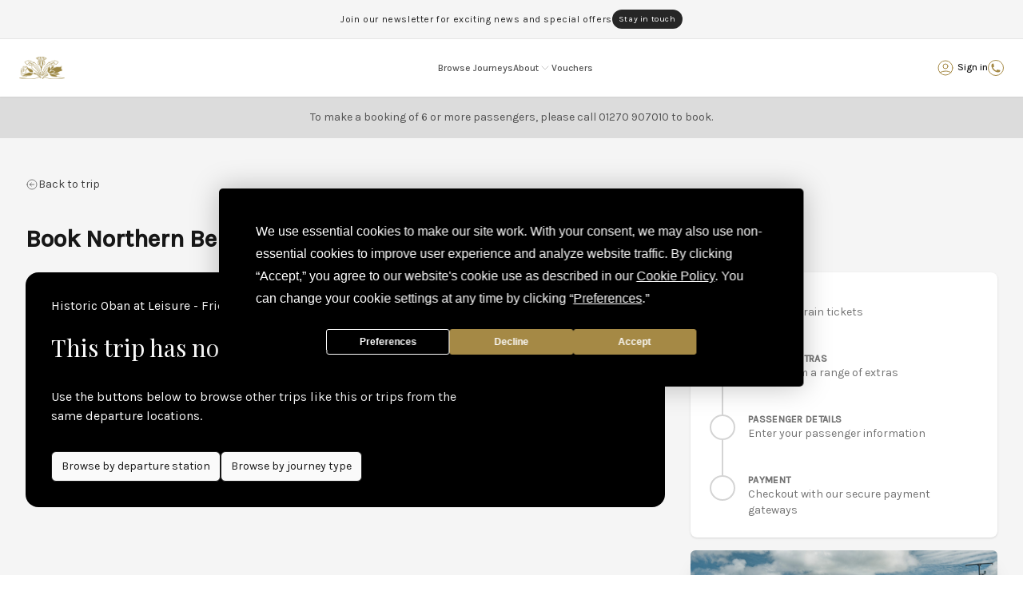

--- FILE ---
content_type: text/html; charset=UTF-8
request_url: https://northernbelle.co.uk/book/northern-belle/historic-oban-at-leisure/1561/62
body_size: 11138
content:
<!doctype html>
<html lang="en" class="scroll-smooth overflow-x-hidden">
    <head>
        <script>
        window.dataLayer = window.dataLayer || [];
            </script>
    <script>
        (function(w,d,s,l,i){w[l]=w[l]||[];w[l].push({'gtm.start': new Date().getTime(),event:'gtm.js'});
        var f=d.getElementsByTagName(s)[0], j=d.createElement(s),dl=l!='dataLayer'?'&l='+l:'';
        j.async=true;j.src= 'https://www.googletagmanager.com/gtm.js?id='+i+dl;f.parentNode.insertBefore(j,f);
        })(window,document,'script','dataLayer','GTM-NRV33SW');
    </script>

        <meta charset="utf-8">
        <meta http-equiv="X-UA-Compatible" content="IE=edge">
        <meta name="viewport" content="width=device-width, initial-scale=1">
        <meta name="format-detection" content="telephone=no">
        <meta name="google-site-verification" content="-vq6mIcM9duyrUg354YyGvwfvps77dajTPZGJZdPcqw" />
        <link rel="shortcut icon" href="/favicon.ico">
        <link rel="apple-touch-icon" sizes="180x180" href="/apple-touch-icon.png">
        <link rel="icon" type="image/png" sizes="32x32" href="/favicon-32x32.png">
        <link rel="icon" type="image/png" sizes="16x16" href="/favicon-16x16.png">

        
        <meta name="twitter:site" content="@northernbelletr" />

        
        <meta name="fb:page_id" content="277673819057376" />

        
        <meta name="csrf-token" content="d5dMS1rw4KZFx4XgRDgc4jBafDci4a1bqsKJWyr2">

         
            <title>Book Historic Oban at Leisure Luxury Train Trip From Edinburgh, Maryhill</title>
<meta name="description" content="Book Tickets Friday 2nd August 2024 - Join the Northern Belle for a day of fine dining and leisurely exploration of Oban&#039;s vibrant port to...">
<meta property="og:title" content="Book Historic Oban at Leisure Luxury Train Trip From Edinburgh, Maryhill">
<meta property="og:description" content="Book Tickets Friday 2nd August 2024 - Join the Northern Belle for a day of fine dining and leisurely exploration of Oban&#039;s vibrant port to...">

<meta name="twitter:card" content="summary">
<meta name="twitter:site" content="@northernbelletr">
<meta name="twitter:title" content="Book Historic Oban at Leisure Luxury Train Trip From Edinburgh, Maryhill">
<meta name="twitter:description" content="Book Tickets Friday 2nd August 2024 - Join the Northern Belle for a day of fine dining and leisurely exploration of Oban&#039;s vibrant port to...">
<script type="application/ld+json">{"@context":"https://schema.org","@type":"WebPage","name":"Book Historic Oban at Leisure Luxury Train Trip From Edinburgh, Maryhill","description":"Book Tickets Friday 2nd August 2024 - Join the Northern Belle for a day of fine dining and leisurely exploration of Oban's vibrant port to..."}</script>
        
        
        <link rel="preload" as="style" href="https://northernbelle.co.uk/build/assets/app-987d76f6.css" /><link rel="modulepreload" href="https://northernbelle.co.uk/build/assets/app-745c6821.js" /><link rel="stylesheet" href="https://northernbelle.co.uk/build/assets/app-987d76f6.css" /><script type="module" src="https://northernbelle.co.uk/build/assets/app-745c6821.js"></script>                <link rel="preconnect" href="https://fonts.gstatic.com"> 
        <link href="https://fonts.googleapis.com/css2?family=Crimson+Pro:ital,wght@0,300;0,400;0,500;0,600;1,300;1,400;1,500;1,600&family=Karla:ital,wght@0,300;0,400;0,500;1,300;1,400;1,500&family=Playfair+Display:ital,wght@0,400;0,500;0,600;1,400;1,500;1,600&family=Fjalla+One&display=swap" rel="stylesheet">

        
        
        
        <style >[wire\:loading], [wire\:loading\.delay], [wire\:loading\.inline-block], [wire\:loading\.inline], [wire\:loading\.block], [wire\:loading\.flex], [wire\:loading\.table], [wire\:loading\.grid], [wire\:loading\.inline-flex] {display: none;}[wire\:loading\.delay\.shortest], [wire\:loading\.delay\.shorter], [wire\:loading\.delay\.short], [wire\:loading\.delay\.long], [wire\:loading\.delay\.longer], [wire\:loading\.delay\.longest] {display:none;}[wire\:offline] {display: none;}[wire\:dirty]:not(textarea):not(input):not(select) {display: none;}input:-webkit-autofill, select:-webkit-autofill, textarea:-webkit-autofill {animation-duration: 50000s;animation-name: livewireautofill;}@keyframes livewireautofill { from {} }</style>

        
        <script src="https://app.termly.io/resource-blocker/055ad9b7-e80a-4d3f-8e7f-ae3c40d470ca?autoBlock=on"></script>

                    <script>
                (function(i,n,f,t,y,x,z) {
                    y=i._its=function(){return y.queue.push(arguments)};y.version='2.0';y.queue=[];z=n.createElement(f);z.async=!0;z.src=t;x=n.getElementsByTagName(f)[0];x.parentNode.insertBefore(z,x)})(window, document,'script','https://script.infinity-tracking.com/infinitytrack.js?i=6500');
                window._its('init', '6500');
                window._its('track');
            </script>
            </head>
    <body class="font-sans antialiased text-black leading-tight overflow-x-hidden class="text-white"">
        <script>
        function gtmPush() {
                    }
        addEventListener("load", gtmPush);
    </script>
    <noscript>
        <iframe
            src="https://www.googletagmanager.com/ns.html?id=GTM-NRV33SW"
            height="0"
            width="0"
            style="display:none;visibility:hidden"
        ></iframe>
    </noscript>
        
        <form id="token"><input type="hidden" name="_token" value="d5dMS1rw4KZFx4XgRDgc4jBafDci4a1bqsKJWyr2" autocomplete="off"></form>

        
        

        

        

                    <div class="py-3 px-3 relative bg-gray-100 text-gray-800 text-xs text-center tracking-wider hidden md:flex flex-wrap items-center justify-center gap-2 border-b border-gray-200 z-40">
            <span>Join our newsletter for exciting news and special offers</span>
            <a href="https://northernbelle.co.uk/stay-in-touch" class="bg-gray-800 text-white text-xxs rounded-full py-1 px-2">Stay in touch</a>
            </div>
        
        

        <div x-data="{
    showMenu: false
}" class="sticky top-0 z-40 shadow-sm">
    <div class="absolute inset-0 backdrop-blur-sm h-full w-full bg-white/90"></div>
    <div class="py-4 container mx-auto px-6 flex justify-between items-center font-medium text-xs text-gray-600 relative">
        <div class="flex justify-between items-center lg:gap-x-10 w-full">
            <button x-on:click="showMenu = true" class="text-xs flex lg:hidden gap-1 w-20">
                <svg xmlns="http://www.w3.org/2000/svg" class="w-4 h-4" viewBox="0 0 24 24" fill="none" stroke="currentColor" stroke-width="1" stroke-linecap="round" stroke-linejoin="round"><line x1="4" y1="12" x2="20" y2="12"></line><line x1="4" y1="6" x2="20" y2="6"></line><line x1="4" y1="18" x2="20" y2="18"></line></svg>
                <span>Menu</span>
            </button>

            <a href="/" class="flex-1 lg:flex-auto lg:w-28 flex justify-center lg:justify-start">
                <img class="h-7 w-auto relative z-10" alt="Northern Belle Crest Logo" src="/images/crest.png">
            </a>

            
            <div class="hidden lg:flex w-full gap-x-6 justify-center">
                                                            <a href="/search" class="py-3 hover:text-gray-400">Browse Journeys</a>
                                                                                <div class="relative group/dropdown">
                            <div class="flex gap-1 items-center py-3 group-hover:text-gray-400 cursor-pointer">
                                <a href="/about-the-train">About</a>
                                <svg xmlns="http://www.w3.org/2000/svg" class="w-4 h-4 opacity-50" viewBox="0 0 24 24" fill="none" stroke="currentColor" stroke-width="1" stroke-linecap="round" stroke-linejoin="round">
                                    <polyline points="6 9 12 15 18 9"></polyline>
                                </svg>
                            </div>
                            <div class="hidden group-hover/dropdown:grid z-20 absolute top-full left-0 -ml-px w-64 border border-gray-200 rounded-xl text-xs bg-white shadow-2xl p-2 grid-cols-1">
                                                                                                            <a href="/about-the-train" class="hover:bg-gray-100 rounded-lg px-2 py-2 flex gap-1">
                                            About The Train
                                        </a>
                                                                                                                                                <div class="relative group/secondary hover:bg-gray-100 rounded-lg px-2 py-2 cursor-pointer w-full flex justify-between items-center">
                                            <span>Our Journeys</span>
                                            <svg xmlns="http://www.w3.org/2000/svg" class="w-4 h-4 mr-1" viewBox="0 0 24 24" fill="none" stroke="currentColor" stroke-width="1" stroke-linecap="round" stroke-linejoin="round"><circle cx="12" cy="12" r="10"></circle><polyline points="12 16 16 12 12 8"></polyline><line x1="8" y1="12" x2="16" y2="12"></line></svg>
                                            <div class="hidden group-hover/secondary:grid z-20 absolute -top-10 left-full -ml-1 w-64 border border-gray-200 rounded-xl shadow-2xl text-xs bg-white p-2 grid-cols-1">
                                                                                                    <a href="/journeys/steam-journeys" class="hover:bg-gray-100 rounded-lg px-2 py-2">Steam Journeys</a>
                                                                                                    <a href="/journeys/worlds-most-scenic-railway-journeys" class="hover:bg-gray-100 rounded-lg px-2 py-2">Welsh Borders</a>
                                                                                                    <a href="/journeys/christmas-journeys" class="hover:bg-gray-100 rounded-lg px-2 py-2">Christmas</a>
                                                                                                    <a href="/journeys/afternoon-tea" class="hover:bg-gray-100 rounded-lg px-2 py-2">Afternoon Tea</a>
                                                                                                    <a href="/journeys/at-leisure-collection" class="hover:bg-gray-100 rounded-lg px-2 py-2">At Leisure Collection</a>
                                                                                                    <a href="/journeys/castles-gardens" class="hover:bg-gray-100 rounded-lg px-2 py-2">Castles &amp; Gardens</a>
                                                                                                    <a href="/journeys/new-for-2026" class="hover:bg-gray-100 rounded-lg px-2 py-2">New for 2026</a>
                                                                                                    <a href="/journeys/fine-dining" class="hover:bg-gray-100 rounded-lg px-2 py-2">Celebrations &amp; Fine Dining</a>
                                                                                                    <a href="/journeys/seaside-escapes" class="hover:bg-gray-100 rounded-lg px-2 py-2">Seaside Escapes</a>
                                                                                                    <a href="/journeys/historic-towns-cities" class="hover:bg-gray-100 rounded-lg px-2 py-2">Historic Towns &amp; Cities</a>
                                                                                                    <a href="/journeys/scenic-train-journeys" class="hover:bg-gray-100 rounded-lg px-2 py-2">Scenic Train Journeys</a>
                                                                                                    <a href="/journeys/sporting-social-events" class="hover:bg-gray-100 rounded-lg px-2 py-2">Sporting &amp; Social Events</a>
                                                                                            </div>
                                        </div>
                                                                                                                                                <div class="relative group/secondary hover:bg-gray-100 rounded-lg px-2 py-2 cursor-pointer w-full flex justify-between items-center">
                                            <span>Celebrations</span>
                                            <svg xmlns="http://www.w3.org/2000/svg" class="w-4 h-4 mr-1" viewBox="0 0 24 24" fill="none" stroke="currentColor" stroke-width="1" stroke-linecap="round" stroke-linejoin="round"><circle cx="12" cy="12" r="10"></circle><polyline points="12 16 16 12 12 8"></polyline><line x1="8" y1="12" x2="16" y2="12"></line></svg>
                                            <div class="hidden group-hover/secondary:grid z-20 absolute -top-10 left-full -ml-1 w-64 border border-gray-200 rounded-xl shadow-2xl text-xs bg-white p-2 grid-cols-1">
                                                                                                    <a href="/celebrations/special-occasions" class="hover:bg-gray-100 rounded-lg px-2 py-2">Special Occasions</a>
                                                                                                    <a href="/giftcards" class="hover:bg-gray-100 rounded-lg px-2 py-2">Gift Vouchers</a>
                                                                                                    <a href="/celebrations/gifts-for-couples" class="hover:bg-gray-100 rounded-lg px-2 py-2">Gifts for Couples</a>
                                                                                                    <a href="/celebrations/birthday-gift-ideas" class="hover:bg-gray-100 rounded-lg px-2 py-2">Birthday Gift Ideas</a>
                                                                                                    <a href="/celebrations/romantic-proposals" class="hover:bg-gray-100 rounded-lg px-2 py-2">Romantic Proposals</a>
                                                                                                    <a href="/celebrations/wedding-anniversaries" class="hover:bg-gray-100 rounded-lg px-2 py-2">Wedding Anniversaries</a>
                                                                                            </div>
                                        </div>
                                                                                                                                                <a href="/journeys/fine-dining" class="hover:bg-gray-100 rounded-lg px-2 py-2 flex gap-1">
                                            Fine Dining
                                        </a>
                                                                                                                                                <a href="/travellers-tips" class="hover:bg-gray-100 rounded-lg px-2 py-2 flex gap-1">
                                            Travellers Tips
                                        </a>
                                                                                                                                                <a href="/brochure" class="hover:bg-gray-100 rounded-lg px-2 py-2 flex gap-1">
                                            Brochures
                                        </a>
                                                                                                                                                <a href="/news" class="hover:bg-gray-100 rounded-lg px-2 py-2 flex gap-1">
                                            Latest News
                                        </a>
                                                                                                                                                <a href="/careers" class="hover:bg-gray-100 rounded-lg px-2 py-2 flex gap-1">
                                            Careers
                                        </a>
                                                                                                                                                <a href="/contact" class="hover:bg-gray-100 rounded-lg px-2 py-2 flex gap-1">
                                            Get in Touch
                                        </a>
                                                                                                                                                <a href="/groups-charters" class="hover:bg-gray-100 rounded-lg px-2 py-2 flex gap-1">
                                            Groups &amp; Charters
                                        </a>
                                                                                                </div>
                        </div>
                                                                                <a href="/giftcards" class="py-3 hover:text-gray-400">Vouchers</a>
                                                </div>

            <div class="flex gap-4 justify-end items-center flex-shrink-0">
                                    <a href="https://northernbelle.co.uk/login" class="text-xs text-brand text-center">
                        <svg xmlns="http://www.w3.org/2000/svg" class="h-6 w-6 inline" fill="none" viewBox="0 0 24 24" stroke="currentColor">
                            <path stroke-linecap="round" stroke-linejoin="round" stroke-width="1" d="M5.121 17.804A13.937 13.937 0 0112 16c2.5 0 4.847.655 6.879 1.804M15 10a3 3 0 11-6 0 3 3 0 016 0zm6 2a9 9 0 11-18 0 9 9 0 0118 0z" />
                        </svg>
                        <span class="text-gray-900">Sign in</span>
                    </a>
                                <a href="https://northernbelle.co.uk/contact">
                    <svg xmlns="http://www.w3.org/2000/svg" class="h-5 w-5 text-brand border border-brand rounded-full p-0.5" viewBox="0 0 20 20" fill="currentColor">
                        <path d="M2 3a1 1 0 011-1h2.153a1 1 0 01.986.836l.74 4.435a1 1 0 01-.54 1.06l-1.548.773a11.037 11.037 0 006.105 6.105l.774-1.548a1 1 0 011.059-.54l4.435.74a1 1 0 01.836.986V17a1 1 0 01-1 1h-2C7.82 18 2 12.18 2 5V3z"></path>
                    </svg>
                </a>
            </div>
        </div>
    </div>

    <div x-cloak x-data="{
        subMenu: false
    }" x-bind:class="showMenu ? 'left-0' : '-left-full'" class="transition-all duration-200 fixed top-0 w-full h-full z-40 pr-10 bg-black bg-opacity-75 overflow-y-scroll">
        <div class="w-full h-full relative overflow-scroll bg-white">
            <div x-bind:class="subMenu ? '-left-full' : 'left-0'" class="absolute top-0 h-full w-full bg-white flex transition-all duration-300">
                
                <div class="w-full flex-shrink-0">
                    <div class="px-6 py-4 flex justify-between">
                        <a href="/">
                            <svg xmlns="http://www.w3.org/2000/svg" class="w-5 h-5 text-brand" viewBox="0 0 24 24" fill="none" stroke="currentColor" stroke-width="2" stroke-linecap="round" stroke-linejoin="round">
                                <path d="m3 9 9-7 9 7v11a2 2 0 0 1-2 2H5a2 2 0 0 1-2-2z"></path>
                                <polyline points="9 22 9 12 15 12 15 22"></polyline>
                            </svg>
                        </a>
                        <button x-on:click="showMenu = false" class="">
                            <svg xmlns="http://www.w3.org/2000/svg" class="w-5 h-5" viewBox="0 0 24 24" fill="none" stroke="currentColor" stroke-width="2" stroke-linecap="round" stroke-linejoin="round">
                                <line x1="18" y1="6" x2="6" y2="18"></line>
                                <line x1="6" y1="6" x2="18" y2="18"></line>
                            </svg>
                        </button>
                    </div>
                    <div class="py-3 text-sm divide-y divide-gray-100">
                                                                                    <a href="/search" class="bg-white flex justify-start items-center gap-1 px-6 py-3">Browse Journeys</a>
                                                                                                                <button x-on:click="subMenu = '1'" class="w-full flex justify-between items-center px-6 py-3">
                                    <span>About</span>
                                    <svg xmlns="http://www.w3.org/2000/svg" class="w-4 h-4 opacity-50" viewBox="0 0 24 24" fill="none" stroke="currentColor" stroke-width="1" stroke-linecap="round" stroke-linejoin="round"><circle cx="12" cy="12" r="10"></circle><polyline points="12 16 16 12 12 8"></polyline><line x1="8" y1="12" x2="16" y2="12"></line></svg>
                                </button>
                                                                                                                <a href="/giftcards" class="bg-white flex justify-start items-center gap-1 px-6 py-3">Vouchers</a>
                                                                        </div>
                </div>
                
                <div class="bg-white w-full flex-shrink-0">
                    <div class="bg-gray-50 border-b border-gray-200 px-6 py-4 flex justify-start">
                        <button x-on:click="subMenu = false" class="relative flex gap-2 text-sm items-center justify-start">
                            <svg xmlns="http://www.w3.org/2000/svg" class="w-4 h-4 opacity-50" viewBox="0 0 24 24" fill="none" stroke="currentColor" stroke-width="1" stroke-linecap="round" stroke-linejoin="round"><circle cx="12" cy="12" r="10"></circle><polyline points="12 8 8 12 12 16"></polyline><line x1="16" y1="12" x2="8" y2="12"></line></svg>
                            <span>Back</span>
                        </button>
                    </div>
                    <div class="py-3">
                                                                                                                                        <div x-show="subMenu === '1'" class="text-sm flex flex-col divide-y divide-gray-100">
                                    <h4 class="px-6 pb-3 text-brand font-bold italic">About</h4>
                                                                                                                        <a href="/about-the-train" class="hover:bg-gray-100 rounded-lg px-6 py-3 flex gap-1">About The Train</a>
                                                                                                                                                                                                                                                                                                                        <a href="/journeys/fine-dining" class="hover:bg-gray-100 rounded-lg px-6 py-3 flex gap-1">Fine Dining</a>
                                                                                                                                                                <a href="/travellers-tips" class="hover:bg-gray-100 rounded-lg px-6 py-3 flex gap-1">Travellers Tips</a>
                                                                                                                                                                <a href="/brochure" class="hover:bg-gray-100 rounded-lg px-6 py-3 flex gap-1">Brochures</a>
                                                                                                                                                                <a href="/news" class="hover:bg-gray-100 rounded-lg px-6 py-3 flex gap-1">Latest News</a>
                                                                                                                                                                <a href="/careers" class="hover:bg-gray-100 rounded-lg px-6 py-3 flex gap-1">Careers</a>
                                                                                                                                                                <a href="/contact" class="hover:bg-gray-100 rounded-lg px-6 py-3 flex gap-1">Get in Touch</a>
                                                                                                                                                                <a href="/groups-charters" class="hover:bg-gray-100 rounded-lg px-6 py-3 flex gap-1">Groups &amp; Charters</a>
                                                                                                                                                                                                                                                                                <div class="mb-6">
                                                <h4 class="px-6 py-3 text-brand font-bold italic border-b border-gray-100">Our Journeys</h4>
                                                <div class="divide-y divide-gray-50">
                                                                                                            <a href="/journeys/steam-journeys" class="hover:bg-gray-100 rounded-lg px-6 py-3 flex gap-1">Steam Journeys</a>
                                                                                                            <a href="/journeys/worlds-most-scenic-railway-journeys" class="hover:bg-gray-100 rounded-lg px-6 py-3 flex gap-1">Welsh Borders</a>
                                                                                                            <a href="/journeys/christmas-journeys" class="hover:bg-gray-100 rounded-lg px-6 py-3 flex gap-1">Christmas</a>
                                                                                                            <a href="/journeys/afternoon-tea" class="hover:bg-gray-100 rounded-lg px-6 py-3 flex gap-1">Afternoon Tea</a>
                                                                                                            <a href="/journeys/at-leisure-collection" class="hover:bg-gray-100 rounded-lg px-6 py-3 flex gap-1">At Leisure Collection</a>
                                                                                                            <a href="/journeys/castles-gardens" class="hover:bg-gray-100 rounded-lg px-6 py-3 flex gap-1">Castles &amp; Gardens</a>
                                                                                                            <a href="/journeys/new-for-2026" class="hover:bg-gray-100 rounded-lg px-6 py-3 flex gap-1">New for 2026</a>
                                                                                                            <a href="/journeys/fine-dining" class="hover:bg-gray-100 rounded-lg px-6 py-3 flex gap-1">Celebrations &amp; Fine Dining</a>
                                                                                                            <a href="/journeys/seaside-escapes" class="hover:bg-gray-100 rounded-lg px-6 py-3 flex gap-1">Seaside Escapes</a>
                                                                                                            <a href="/journeys/historic-towns-cities" class="hover:bg-gray-100 rounded-lg px-6 py-3 flex gap-1">Historic Towns &amp; Cities</a>
                                                                                                            <a href="/journeys/scenic-train-journeys" class="hover:bg-gray-100 rounded-lg px-6 py-3 flex gap-1">Scenic Train Journeys</a>
                                                                                                            <a href="/journeys/sporting-social-events" class="hover:bg-gray-100 rounded-lg px-6 py-3 flex gap-1">Sporting &amp; Social Events</a>
                                                                                                    </div>
                                            </div>
                                                                                                                                                                <div class="mb-6">
                                                <h4 class="px-6 py-3 text-brand font-bold italic border-b border-gray-100">Celebrations</h4>
                                                <div class="divide-y divide-gray-50">
                                                                                                            <a href="/celebrations/special-occasions" class="hover:bg-gray-100 rounded-lg px-6 py-3 flex gap-1">Special Occasions</a>
                                                                                                            <a href="/giftcards" class="hover:bg-gray-100 rounded-lg px-6 py-3 flex gap-1">Gift Vouchers</a>
                                                                                                            <a href="/celebrations/gifts-for-couples" class="hover:bg-gray-100 rounded-lg px-6 py-3 flex gap-1">Gifts for Couples</a>
                                                                                                            <a href="/celebrations/birthday-gift-ideas" class="hover:bg-gray-100 rounded-lg px-6 py-3 flex gap-1">Birthday Gift Ideas</a>
                                                                                                            <a href="/celebrations/romantic-proposals" class="hover:bg-gray-100 rounded-lg px-6 py-3 flex gap-1">Romantic Proposals</a>
                                                                                                            <a href="/celebrations/wedding-anniversaries" class="hover:bg-gray-100 rounded-lg px-6 py-3 flex gap-1">Wedding Anniversaries</a>
                                                                                                    </div>
                                            </div>
                                                                                                                                                                                                                                                                                                                                                                                                                                                                                                                                                                                                                                                                </div>
                                                                                                                            </div>
                </div>
            </div>
        </div>
    </div>
</div>
        <div><script>
        (function() {
            window.onpageshow = function(event) {
                if (event.persisted) {
                    window.location.reload();
                }
            };
        })();
    </script>

    

    
	<div class="bg-white text-black">
        <div class="bg-gray-100">
            <div class="bg-black bg-opacity-10 text-gray-600">
                <div class="max-w-4xl mx-auto px-6 py-4 text-center text-sm">
                    <p>To make a booking of 6 or more passengers, please call <a href="tel:01270 907010">01270 907010</a> to book.</p>
                </div>
            </div>
			
				<div wire:id="zv8BEIU1VWRaz9QyfSuI" wire:initial-data="{&quot;fingerprint&quot;:{&quot;id&quot;:&quot;zv8BEIU1VWRaz9QyfSuI&quot;,&quot;name&quot;:&quot;booking-create&quot;,&quot;locale&quot;:&quot;en&quot;,&quot;path&quot;:&quot;book\/northern-belle\/historic-oban-at-leisure\/1561\/62&quot;,&quot;method&quot;:&quot;GET&quot;,&quot;v&quot;:&quot;acj&quot;},&quot;effects&quot;:{&quot;listeners&quot;:[],&quot;path&quot;:&quot;https:\/\/northernbelle.co.uk\/book\/northern-belle\/historic-oban-at-leisure\/1561\/62&quot;},&quot;serverMemo&quot;:{&quot;children&quot;:[],&quot;errors&quot;:[],&quot;htmlHash&quot;:&quot;f57b29cd&quot;,&quot;data&quot;:{&quot;passengers&quot;:2,&quot;stations&quot;:[],&quot;classes&quot;:[],&quot;selected_station&quot;:null,&quot;selected_class&quot;:null,&quot;selected_embark_station_id&quot;:null,&quot;selected_destination_station_id&quot;:null,&quot;selected_timetable_embark&quot;:null,&quot;selected_timetable_alight&quot;:null,&quot;selected_timetable_destination&quot;:null,&quot;loading&quot;:null,&quot;tour&quot;:[],&quot;journey&quot;:[],&quot;activeBooking&quot;:null,&quot;booking&quot;:null,&quot;trip&quot;:[],&quot;extra&quot;:&quot;62&quot;,&quot;currentRoute&quot;:&quot;book.trip&quot;,&quot;steps&quot;:{&quot;book.trip&quot;:{&quot;order&quot;:1,&quot;title&quot;:&quot;Tickets&quot;,&quot;description&quot;:&quot;Find your train tickets&quot;},&quot;book.extras&quot;:{&quot;order&quot;:2,&quot;title&quot;:&quot;Choose extras&quot;,&quot;description&quot;:&quot;Select from a range of extras&quot;},&quot;book.passengers&quot;:{&quot;order&quot;:3,&quot;title&quot;:&quot;Passenger details&quot;,&quot;description&quot;:&quot;Enter your passenger information&quot;},&quot;book.payment&quot;:{&quot;order&quot;:4,&quot;title&quot;:&quot;Payment&quot;,&quot;description&quot;:&quot;Checkout with our secure payment gateways&quot;}},&quot;currentStep&quot;:1},&quot;dataMeta&quot;:{&quot;modelCollections&quot;:{&quot;stations&quot;:{&quot;class&quot;:null,&quot;id&quot;:[],&quot;relations&quot;:[],&quot;connection&quot;:null,&quot;collectionClass&quot;:null},&quot;classes&quot;:{&quot;class&quot;:&quot;App\\Models\\TicketClass&quot;,&quot;id&quot;:[1,2],&quot;relations&quot;:[],&quot;connection&quot;:&quot;mysql&quot;,&quot;collectionClass&quot;:null}},&quot;models&quot;:{&quot;tour&quot;:{&quot;class&quot;:&quot;App\\Models\\Tour&quot;,&quot;id&quot;:1,&quot;relations&quot;:[],&quot;connection&quot;:&quot;mysql&quot;,&quot;collectionClass&quot;:null},&quot;journey&quot;:{&quot;class&quot;:&quot;App\\Models\\Journey&quot;,&quot;id&quot;:278,&quot;relations&quot;:[],&quot;connection&quot;:&quot;mysql&quot;,&quot;collectionClass&quot;:null},&quot;trip&quot;:{&quot;class&quot;:&quot;App\\Models\\Trip&quot;,&quot;id&quot;:1561,&quot;relations&quot;:[&quot;classes&quot;,&quot;journey&quot;,&quot;journey.media&quot;,&quot;timetables&quot;],&quot;connection&quot;:&quot;mysql&quot;,&quot;collectionClass&quot;:null}}},&quot;checksum&quot;:&quot;47cc0eb9d2d1d13b0003ffa96b7dc975f50871240d6f3781e4c58298999aed19&quot;}}">
    <div class="min-h-screen py-12">
        <div class="max-w-3xl mx-auto px-4 sm:px-6 lg:max-w-7xl lg:px-8">
            <div>

    </div>
            <script>
    const data = () => ({
		countdown: null,
		expired: false,
		timer() {
		    const now = new Date().getTime();
					},
		init() {
			this.timer();
			setInterval(() => this.timer(), 1000);
		}
    });
</script>
<div x-data="data()" x-init="init()" x-cloak>
    <a href="https://northernbelle.co.uk/trip/historic-oban-at-leisure/1561" class="text-sm mb-8 opacity-75 hover:opacity-100 hover:opacity-100 inline-flex items-center gap-1">
        <svg xmlns="http://www.w3.org/2000/svg" class="h-4 w-4" fill="none" viewBox="0 0 24 24" stroke="currentColor" stroke-width="1">
            <path stroke-linecap="round" stroke-linejoin="round" d="M11 15l-3-3m0 0l3-3m-3 3h8M3 12a9 9 0 1118 0 9 9 0 01-18 0z" />
        </svg>
        <span>Back to trip</span>
    </a>
	<div class="flex items-center justify-between">
		<div class="flex-1 min-w-0">
			<h2 class="mt-2 text-2xl font-bold leading-7 text-gray-900 sm:text-3xl sm:truncate">
				Book Northern Belle Tickets
			</h2>
		</div>
			</div>
	</div>



            
            
            
            <div wire:loading.delay>
	            <div class="fixed z-40 inset-0 overflow-y-auto" aria-labelledby="modal-title" role="dialog" aria-modal="true">
	                <div class="flex items-center justify-center min-h-screen">
	                    <div class="fixed inset-0 bg-gray-500 bg-opacity-75 transition-opacity" aria-hidden="true"></div>

	            		<div class="inline-block bg-white rounded-lg p-6 relative z-10">
							<svg xmlns="http://www.w3.org/2000/svg" class="h-6 w-6 animate-spin" fill="none" viewBox="0 0 24 24" stroke="currentColor">
								<path stroke-linecap="round" stroke-linejoin="round" stroke-width="2" d="M4 4v5h.582m15.356 2A8.001 8.001 0 004.582 9m0 0H9m11 11v-5h-.581m0 0a8.003 8.003 0 01-15.357-2m15.357 2H15" />
							</svg>
						</div>
	                </div>
	            </div>
            </div>
            <!-- Main 3 column grid -->
            <div class="mt-6 grid grid-cols-1 gap-4 items-start lg:grid-cols-3 lg:gap-8">
                <!-- Left column -->
                <div class="grid grid-cols-1 gap-4 lg:col-span-2">
                    
                                            <div class="bg-black text-gray-50 rounded-2xl p-6 md:p-8 mb-12">
                            <h1>
                                Historic Oban at Leisure - Friday 2nd August 2024
                            </h1>
                            <h2 class="mt-6 text-xl md:text-3xl font-serif max-w-md leading-tight">This trip has now departed.</h2>
                            <p class="mt-6 md:mt-8 max-w-lg text-sm md:text-base leading-normal"> Use the buttons below to browse other trips like this or trips from the same departure locations.</p>
                            <div class="flex items-center gap-2 mt-6 md:mt-8 w-full text-sm">
                                <a href="/search?stations=Edinburgh%2CMaryhill" class="bg-gray-50 text-gray-900 border border-gray-900 py-2 px-3 text-center rounded-md hover:bg-transparent hover:text-gray-50 hover:border-gray-50">Browse by <span class="hidden md:inline">departure</span> station</a>
                                <a href="/search?categories=At+Leisure+Collection%2CSeaside+Escapes%2CTowns+%26+Cities" class="bg-gray-50 text-gray-900 border border-gray-900 py-2 px-3 text-center rounded-md hover:bg-transparent hover:text-gray-50 hover:border-gray-50">Browse by journey type</a>
                            </div>
                        </div>
                                    </div>
                <!-- Right column -->
                <div class="grid grid-cols-1 gap-4">
                    <section aria-labelledby="section-2-title">
	<div class="rounded-lg bg-white overflow-hidden shadow">
		<div class="p-6">
			<h3 class="text-xs font-semibold tracking-wide uppercase text-gray-500 pb-4 lg:hidden">
		        Booking Progress
		    </h3>
			<!-- This example requires Tailwind CSS v2.0 -->
			<nav aria-label="Progress">
				<ol class="overflow-hidden">
											<li class="relative  pb-10 ">

															<div class="-ml-px absolute mt-0.5 top-4 left-4 w-0.5 h-full bg-gray-300" aria-hidden="true"></div>
							
							<a href="https://northernbelle.co.uk/book/northern-belle/historic-oban-at-leisure/1561/62" class="relative flex items-start group )">
								<span class="h-9 flex items-center" aria-hidden="true">
																			<span class="relative z-10 w-8 h-8 flex items-center justify-center bg-white border-2 border-brand rounded-full">
											<span class="h-2.5 w-2.5 bg-brand rounded-full"></span>
										</span>
																	</span>
								<span class="ml-4 min-w-0 flex flex-col">
									<span class="text-xs font-semibold tracking-wide uppercase text-gray-500">Tickets</span>
									<span class="text-sm text-gray-500">Find your train tickets</span>
								</span>
							</a>
						</li>
											<li class="relative  pb-10 ">

															<div class="-ml-px absolute mt-0.5 top-4 left-4 w-0.5 h-full bg-gray-300" aria-hidden="true"></div>
							
							<a href="#" class="relative flex items-start group  cursor-default )">
								<span class="h-9 flex items-center" aria-hidden="true">
																			<span class="relative z-10 w-8 h-8 flex items-center justify-center bg-white border-2 border-gray-300 rounded-full">
											<span class="h-2.5 w-2.5 bg-transparent rounded-full"></span>
										</span>
																	</span>
								<span class="ml-4 min-w-0 flex flex-col">
									<span class="text-xs font-semibold tracking-wide uppercase text-gray-500">Choose extras</span>
									<span class="text-sm text-gray-500">Select from a range of extras</span>
								</span>
							</a>
						</li>
											<li class="relative  pb-10 ">

															<div class="-ml-px absolute mt-0.5 top-4 left-4 w-0.5 h-full bg-gray-300" aria-hidden="true"></div>
							
							<a href="#" class="relative flex items-start group  cursor-default )">
								<span class="h-9 flex items-center" aria-hidden="true">
																			<span class="relative z-10 w-8 h-8 flex items-center justify-center bg-white border-2 border-gray-300 rounded-full">
											<span class="h-2.5 w-2.5 bg-transparent rounded-full"></span>
										</span>
																	</span>
								<span class="ml-4 min-w-0 flex flex-col">
									<span class="text-xs font-semibold tracking-wide uppercase text-gray-500">Passenger details</span>
									<span class="text-sm text-gray-500">Enter your passenger information</span>
								</span>
							</a>
						</li>
											<li class="relative ">

							
							<a href="#" class="relative flex items-start group  cursor-default )">
								<span class="h-9 flex items-center" aria-hidden="true">
																			<span class="relative z-10 w-8 h-8 flex items-center justify-center bg-white border-2 border-gray-300 rounded-full">
											<span class="h-2.5 w-2.5 bg-transparent rounded-full"></span>
										</span>
																	</span>
								<span class="ml-4 min-w-0 flex flex-col">
									<span class="text-xs font-semibold tracking-wide uppercase text-gray-500">Payment</span>
									<span class="text-sm text-gray-500">Checkout with our secure payment gateways</span>
								</span>
							</a>
						</li>
					
				</ol>
			</nav>
		</div>
			</div>
</section>


                    
                    <a class="shadow-xl bg-white rounded-lg text-left group/result md:hover:shadow-2xl transition-all ease-in-out duration-500" href="https://northernbelle.co.uk/trip/historic-oban-at-leisure/1561">
        <div class="h-full flex flex-col transition-all ease-in-out duration-200">
            <div class="rounded-t-md overflow-hidden h-40 relative flex flex-col justify-between bg-gray-900">
                <img loading="lazy" class="absolute inset-0 w-full h-full object-cover group-hover/result:opacity-90 group-hover/result:scale-105 transition-all ease-in-out duration-500" src="https://northern-belle.s3.eu-west-2.amazonaws.com/619/Oban-at-Leisure-thumb.jpg">
                <div class="bg-gradient-to-t from-black w-full h-1/2 absolute bottom-0 left-0 opacity-25 transition-all ease-in-out duration-1000"></div>
            </div>
            <div class="flex-1 flex flex-col justify-between bg-white p-4 rounded-b transition-all ease-in-out  duration-200">
                <div>
                    <h2 class="text-base font-medium ">Historic Oban at Leisure</h2>
                </div>
                <div>
                    <p class="text-xs text-gray-600 leading-norma mt-1">Join the Northern Belle for a day of fine dining and leisurely exploration of Oban&#039;s vibrant port town.</p>
                    <div class="flex justify-between mt-3">
                        <div class="flex-1 truncate pr-2">
                            <div>
                                <svg xmlns="http://www.w3.org/2000/svg" class="mt-px w-3 h-3 flex-shrink-0 text-gray-700 inline" viewBox="0 0 24 24" fill="none" stroke="currentColor" stroke-width="1" stroke-linecap="round" stroke-linejoin="round"><rect x="3" y="4" width="18" height="18" rx="2" ry="2"></rect><line x1="16" y1="2" x2="16" y2="6"></line><line x1="8" y1="2" x2="8" y2="6"></line><line x1="3" y1="10" x2="21" y2="10"></line></svg>
                                <h4 class="text-xs text-gray-500 flex-1 truncate font-medium inline">Friday 2nd August 2024</h4>
                            </div>
                            <div class="md:truncate overflow-hidden">
                                <svg xmlns="http://www.w3.org/2000/svg" class="mt-px w-3 h-3 flex-shrink-0 text-gray-700 inline" viewBox="0 0 24 24" fill="none" stroke="currentColor" stroke-width="1" stroke-linecap="round" stroke-linejoin="round"><path d="M20 10c0 6-8 12-8 12s-8-6-8-12a8 8 0 0 1 16 0Z"></path><circle cx="12" cy="10" r="3"></circle></svg>
                                <h4 class="text-xs text-gray-500 flex-1 font-medium inline">Edinburgh, Maryhill</h4>
                            </div>
                        </div>
                    </div>
                </div>
            </div>
            
        </div>
    </a>                </div>
            </div>
        </div>
    </div>
</div>

<!-- Livewire Component wire-end:zv8BEIU1VWRaz9QyfSuI -->
			
		</div>
	</div></div>

        <div
    x-data="{
        notifications: [],
        add(e) {
            this.notifications.push({
                id: e.timeStamp,
                type: e.detail.type,
                content: e.detail.content,
            })
        },
        remove(notification) {
            this.notifications = this.notifications.filter(i => i.id !== notification.id)
        },
    }"
    @notify.window="add($event)"
    class="fixed bottom-0 right-0 z-50 flex w-full max-w-xs flex-col space-y-4 pr-4 pb-4 sm:justify-start"
    role="status"
    aria-live="polite"
>
    <!-- Notification -->
    <template x-for="notification in notifications" :key="notification.id">
        <div
            x-data="{
                show: false,
                init() {
                    this.$nextTick(() => this.show = true)

                    setTimeout(() => this.transitionOut(), 5000)
                },
                transitionOut() {
                    this.show = false

                    setTimeout(() => this.remove(this.notification), 500)
                },
            }"
            x-show="show"
            x-transition.duration.500ms
            class="pointer-events-auto relative w-full max-w-sm rounded-md border border-gray-200 bg-black text-white py-4 pl-6 pr-4 shadow-lg"
        >
            <div class="flex items-start">
                <!-- Icons -->
                <div x-show="notification.type === 'info'" class="flex-shrink-0">
                    <span aria-hidden="true" class="inline-flex h-6 w-6 items-center justify-center rounded-full border-2 border-gray-400 text-xl font-bold text-gray-400">!</span>
                    <span class="sr-only">Information:</span>
                </div>

                <div x-show="notification.type === 'success'" class="flex-shrink-0">
                    <span aria-hidden="true" class="inline-flex h-6 w-6 items-center justify-center rounded-full border-2 border-green-600 text-lg font-bold text-green-600">&check;</span>
                    <span class="sr-only">Success:</span>
                </div>

                <div x-show="notification.type === 'error'" class="flex-shrink-0">
                    <span aria-hidden="true" class="inline-flex h-6 w-6 items-center justify-center rounded-full border-2 border-red-600 text-lg font-bold text-red-600">&times;</span>
                    <span class="sr-only">Error:</span>
                </div>

                <!-- Text -->
                <div class="ml-3 w-0 flex-1 pt-0.5">
                    <p x-text="notification.content" class="text-sm font-medium leading-5 text-white"></p>
                </div>

                <!-- Remove button -->
                <div class="ml-4 flex flex-shrink-0">
                    <button @click="transitionOut()" type="button" class="inline-flex text-gray-400">
                        <svg aria-hidden class="h-5 w-5" viewBox="0 0 20 20" fill="currentColor">
                            <path fill-rule="evenodd" d="M4.293 4.293a1 1 0 011.414 0L10 8.586l4.293-4.293a1 1 0 111.414 1.414L11.414 10l4.293 4.293a1 1 0 01-1.414 1.414L10 11.414l-4.293 4.293a1 1 0 01-1.414-1.414L8.586 10 4.293 5.707a1 1 0 010-1.414z" clip-rule="evenodd"></path>
                        </svg>
                        <span class="sr-only">Close notification</span>
                    </button>
                </div>
            </div>
        </div>
    </template>
</div>
        <footer class="bg-gray-900" aria-labelledby="footer-heading">
            <h2 id="footer-heading" class="sr-only">Footer</h2>
            <div class="max-w-7xl mx-auto py-12 px-4 sm:px-6 lg:py-8 lg:px-8">
                <div class="flex flex-wrap gap-6 md:gap-12">

                    <div class="space-y-8 w-full md:w-auto">
                        <img class="h-7" src="/images/crest-footer.png" alt="Northern Belle">
                        <div class="flex space-x-6">
                            <a href="https://www.facebook.com/northernbelleuk/" class="text-gray-400 hover:text-gray-500">
                                <span class="sr-only">Facebook</span>
                                <svg class="h-6 w-6" fill="currentColor" viewBox="0 0 24 24" aria-hidden="true">
                                    <path fill-rule="evenodd" d="M22 12c0-5.523-4.477-10-10-10S2 6.477 2 12c0 4.991 3.657 9.128 8.438 9.878v-6.987h-2.54V12h2.54V9.797c0-2.506 1.492-3.89 3.777-3.89 1.094 0 2.238.195 2.238.195v2.46h-1.26c-1.243 0-1.63.771-1.63 1.562V12h2.773l-.443 2.89h-2.33v6.988C18.343 21.128 22 16.991 22 12z" clip-rule="evenodd" />
                                </svg>
                            </a>
                            <a href="https://www.instagram.com/northernbelleuk/" class="text-gray-400 hover:text-gray-500">
                                <span class="sr-only">Instagram</span>
                                <svg class="h-6 w-6" fill="currentColor" viewBox="0 0 24 24" aria-hidden="true">
                                    <path fill-rule="evenodd" d="M12.315 2c2.43 0 2.784.013 3.808.06 1.064.049 1.791.218 2.427.465a4.902 4.902 0 011.772 1.153 4.902 4.902 0 011.153 1.772c.247.636.416 1.363.465 2.427.048 1.067.06 1.407.06 4.123v.08c0 2.643-.012 2.987-.06 4.043-.049 1.064-.218 1.791-.465 2.427a4.902 4.902 0 01-1.153 1.772 4.902 4.902 0 01-1.772 1.153c-.636.247-1.363.416-2.427.465-1.067.048-1.407.06-4.123.06h-.08c-2.643 0-2.987-.012-4.043-.06-1.064-.049-1.791-.218-2.427-.465a4.902 4.902 0 01-1.772-1.153 4.902 4.902 0 01-1.153-1.772c-.247-.636-.416-1.363-.465-2.427-.047-1.024-.06-1.379-.06-3.808v-.63c0-2.43.013-2.784.06-3.808.049-1.064.218-1.791.465-2.427a4.902 4.902 0 011.153-1.772A4.902 4.902 0 015.45 2.525c.636-.247 1.363-.416 2.427-.465C8.901 2.013 9.256 2 11.685 2h.63zm-.081 1.802h-.468c-2.456 0-2.784.011-3.807.058-.975.045-1.504.207-1.857.344-.467.182-.8.398-1.15.748-.35.35-.566.683-.748 1.15-.137.353-.3.882-.344 1.857-.047 1.023-.058 1.351-.058 3.807v.468c0 2.456.011 2.784.058 3.807.045.975.207 1.504.344 1.857.182.466.399.8.748 1.15.35.35.683.566 1.15.748.353.137.882.3 1.857.344 1.054.048 1.37.058 4.041.058h.08c2.597 0 2.917-.01 3.96-.058.976-.045 1.505-.207 1.858-.344.466-.182.8-.398 1.15-.748.35-.35.566-.683.748-1.15.137-.353.3-.882.344-1.857.048-1.055.058-1.37.058-4.041v-.08c0-2.597-.01-2.917-.058-3.96-.045-.976-.207-1.505-.344-1.858a3.097 3.097 0 00-.748-1.15 3.098 3.098 0 00-1.15-.748c-.353-.137-.882-.3-1.857-.344-1.023-.047-1.351-.058-3.807-.058zM12 6.865a5.135 5.135 0 110 10.27 5.135 5.135 0 010-10.27zm0 1.802a3.333 3.333 0 100 6.666 3.333 3.333 0 000-6.666zm5.338-3.205a1.2 1.2 0 110 2.4 1.2 1.2 0 010-2.4z" clip-rule="evenodd" />
                                </svg>
                            </a>
                            <a href="https://twitter.com/northernbelletr" class="text-gray-400 hover:text-gray-500">
                                <span class="sr-only">Twitter</span>
                                <svg class="h-6 w-6 fill-[#a3a3a3]" xmlns="http://www.w3.org/2000/svg" xmlns:xlink="http://www.w3.org/1999/xlink" version="1.1" id="Layer_1" viewBox="0 0 24 24" style="enable-background:new 0 0 24 24;" xml:space="preserve"><path d="M14.095479,10.316482L22.286354,1h-1.940718l-7.115352,8.087682L7.551414,1H1l8.589488,12.231093L1,23h1.940717  l7.509372-8.542861L16.448587,23H23L14.095479,10.316482z M11.436522,13.338465l-0.871624-1.218704l-6.924311-9.68815h2.981339  l5.58978,7.82155l0.867949,1.218704l7.26506,10.166271h-2.981339L11.436522,13.338465z"/></svg>
                            </a>
                        </div>
                    </div>

                    <div class="mt-12 grid grid-cols-1 md:grid-cols-4 lg:grid-cols-4 gap-6">

                        <div>
                            <h3 class="text-sm font-semibold text-gray-400 tracking-wider uppercase">
                                Explore
                            </h3>
                            <ul role="list" class="mt-4 space-y-4">
                                <li>
                                    <a href="https://northernbelle.co.uk" class="text-base text-gray-500 hover:text-gray-600">
                                    Home
                                    </a>
                                </li>
                                <li>
                                    <a href="https://northernbelle.co.uk/search" class="text-base text-gray-500 hover:text-gray-600">
                                    Journeys
                                    </a>
                                </li>
                                <li>
                                    <a href="https://northernbelle.co.uk/about-the-train" class="text-base text-gray-500 hover:text-gray-600">
                                    The Train
                                    </a>
                                </li>
                                <li>
                                    <a href="https://northernbelle.co.uk/celebrations/special-occasions" class="text-base text-gray-500 hover:text-gray-600">
                                    Celebrations
                                    </a>
                                </li>
                                <li>
                                    <a href="https://northernbelle.co.uk/giftcards" class="text-base text-gray-500 hover:text-gray-600">
                                    Gift Vouchers
                                    </a>
                                </li>
                            </ul>
                        </div>

                        <div>
                            <h3 class="text-sm font-semibold text-gray-400 tracking-wider uppercase">
                                &nbsp;
                            </h3>
                            <ul role="list" class="mt-4 space-y-4">
                                <li>
                                    <a href="https://northernbelle.co.uk/brochure" class="text-base text-gray-500 hover:text-gray-600">
                                    Brochures
                                    </a>
                                </li>
                                <li>
                                    <a href="https://northernbelle.co.uk/travellers-tips" class="text-base text-gray-500 hover:text-gray-600">
                                    FAQs
                                    </a>
                                </li>
                                <li>
                                    <a href="https://northernbelle.co.uk/gallery" class="text-base text-gray-500 hover:text-gray-600">
                                    Gallery
                                    </a>
                                </li>
                                <li>
                                    <a href="https://northernbelle.co.uk/news" class="text-base text-gray-500 hover:text-gray-600">
                                    News
                                    </a>
                                </li>
                                <li>
                                    <a href="https://northernbelle.co.uk/careers" class="text-base text-gray-500 hover:text-gray-600">
                                    Careers
                                    </a>
                                </li>
                            </ul>
                        </div>

                        <div>
                            <h3 class="text-sm font-semibold text-gray-400 tracking-wider uppercase">
                                &nbsp;
                            </h3>
                            <ul role="list" class="mt-4 space-y-4">
                                <li>
                                    <a href="https://northernbelle.co.uk/terms-conditions" class="text-base text-gray-500 hover:text-gray-600">
                                    Terms &amp; Conditions
                                    </a>
                                </li>
                                <li>
                                    <a href="https://northernbelle.co.uk/giftcard-terms-conditions" class="text-base text-gray-500 hover:text-gray-600">
                                    Gift Voucher Terms
                                    </a>
                                </li>
                               
                                <li>
                                    <a href="https://app.termly.io/policy-viewer/policy.html?policyUUID=e73e03f4-9b77-48d6-bf22-4054be67ce86" target="_blank" class="text-base text-gray-500 hover:text-gray-600">
                                    Cookie Policy
                                    </a>
                                </li>
                                <li>
                                    <a href="https://app.termly.io/policy-viewer/policy.html?policyUUID=b2c5fe9e-7152-4011-8a33-07ebdd4741ef" target="_blank" class="text-base text-gray-500 hover:text-gray-600">
                                    Privacy Policy
                                    </a>
                                </li>
                                <li>
                                    <a href="#" class="termly-display-preferences text-base text-gray-500 hover:text-gray-600">
                                    Consent Preferences
                                    </a>
                                </li>
                            </ul>
                        </div>


                        <div class="space-y-4">
                            <h3 class="text-sm font-semibold text-gray-400 tracking-wider uppercase">Stay in touch</h3>
                            <p class="text-gray-500">From time to time we would like to contact you with details of exciting trips and special offers for the Northern Belle luxury train.</p>
                            <a href="https://northernbelle.co.uk/stay-in-touch" class="block bg-gray-50 text-gray-900 py-2 px-2 text-center rounded-md">Register now</a>
                        </div>


                    </div>
                </div>
                <div class="mt-12 border-t border-gray-800 pt-8">
                    <p class="text-base text-gray-400 xl:text-center">
                        &copy; 2026 Northern Belle. All rights reserved.
                    </p>
                </div>
            </div>
        </footer>

        <script src="/livewire/livewire.js?id=90730a3b0e7144480175" data-turbo-eval="false" data-turbolinks-eval="false" ></script><script data-turbo-eval="false" data-turbolinks-eval="false" >window.livewire = new Livewire();window.Livewire = window.livewire;window.livewire_app_url = '';window.livewire_token = 'd5dMS1rw4KZFx4XgRDgc4jBafDci4a1bqsKJWyr2';window.deferLoadingAlpine = function (callback) {window.addEventListener('livewire:load', function () {callback();});};let started = false;window.addEventListener('alpine:initializing', function () {if (! started) {window.livewire.start();started = true;}});document.addEventListener("DOMContentLoaded", function () {if (! started) {window.livewire.start();started = true;}});</script>
        
        
        
        
        
        
        
        

        
        <!-- BEGIN responseiQ.com widget -->
            <script src="https://app.responseiq.com/widgetsrc.php?widget=82107PA1649GY&widgetrnd=Math.random();"></script>
        <!-- END responseiQ.com widget -->
        

    <script>
        window.user = null;
    </script>

    
    <script>
    window.ReboundSettings = {
        publicToken: "cxujuvg1pcgorpmhfgwycb",
        email: "",
        actionLabel: "Update email",
        appearance: "alert",
        actionUrl: "https://northernbelle.co.uk/account/details",
        description: "An important email recently sent to [[email]] has bounced. Here’s why: [[reason]] Please update your email using the button below to ensure we can send you important account emails in the future.",
    }
    
    </script>
    <script>(function(r,e,b,o,u,n,d){if(r.Rebound)return;d=function(){o="script";u=e.createElement(o);u.type="text/javascript";u.src=b;u.async=true;n=e.getElementsByTagName(o)[0];n.parentNode.insertBefore(u,n)};if(r.attachEvent){r.attachEvent("onload",d)}else{r.addEventListener("load",d,false)}})(window,document,"https://rebound.postmarkapp.com/widget/1.0");</script>
    
    
    </body>
</html>


--- FILE ---
content_type: application/javascript; charset=utf-8
request_url: https://northernbelle.co.uk/build/assets/app-745c6821.js
body_size: 135641
content:
function mh(t,n){return function(){return t.apply(n,arguments)}}const{toString:a0}=Object.prototype,{getPrototypeOf:ru}=Object,bo=(t=>n=>{const e=a0.call(n);return t[e]||(t[e]=e.slice(8,-1).toLowerCase())})(Object.create(null)),Ze=t=>(t=t.toLowerCase(),n=>bo(n)===t),_o=t=>n=>typeof n===t,{isArray:yr}=Array,zr=_o("undefined");function s0(t){return t!==null&&!zr(t)&&t.constructor!==null&&!zr(t.constructor)&&$e(t.constructor.isBuffer)&&t.constructor.isBuffer(t)}const bh=Ze("ArrayBuffer");function u0(t){let n;return typeof ArrayBuffer<"u"&&ArrayBuffer.isView?n=ArrayBuffer.isView(t):n=t&&t.buffer&&bh(t.buffer),n}const l0=_o("string"),$e=_o("function"),_h=_o("number"),wo=t=>t!==null&&typeof t=="object",f0=t=>t===!0||t===!1,Yi=t=>{if(bo(t)!=="object")return!1;const n=ru(t);return(n===null||n===Object.prototype||Object.getPrototypeOf(n)===null)&&!(Symbol.toStringTag in t)&&!(Symbol.iterator in t)},c0=Ze("Date"),h0=Ze("File"),d0=Ze("Blob"),p0=Ze("FileList"),v0=t=>wo(t)&&$e(t.pipe),y0=t=>{let n;return t&&(typeof FormData=="function"&&t instanceof FormData||$e(t.append)&&((n=bo(t))==="formdata"||n==="object"&&$e(t.toString)&&t.toString()==="[object FormData]"))},g0=Ze("URLSearchParams"),[m0,b0,_0,w0]=["ReadableStream","Request","Response","Headers"].map(Ze),O0=t=>t.trim?t.trim():t.replace(/^[\s\uFEFF\xA0]+|[\s\uFEFF\xA0]+$/g,"");function Vr(t,n,{allOwnKeys:e=!1}={}){if(t===null||typeof t>"u")return;let i,a;if(typeof t!="object"&&(t=[t]),yr(t))for(i=0,a=t.length;i<a;i++)n.call(null,t[i],i,t);else{const s=e?Object.getOwnPropertyNames(t):Object.keys(t),u=s.length;let f;for(i=0;i<u;i++)f=s[i],n.call(null,t[f],f,t)}}function wh(t,n){n=n.toLowerCase();const e=Object.keys(t);let i=e.length,a;for(;i-- >0;)if(a=e[i],n===a.toLowerCase())return a;return null}const Oh=(()=>typeof globalThis<"u"?globalThis:typeof self<"u"?self:typeof window<"u"?window:global)(),Eh=t=>!zr(t)&&t!==Oh;function cs(){const{caseless:t}=Eh(this)&&this||{},n={},e=(i,a)=>{const s=t&&wh(n,a)||a;Yi(n[s])&&Yi(i)?n[s]=cs(n[s],i):Yi(i)?n[s]=cs({},i):yr(i)?n[s]=i.slice():n[s]=i};for(let i=0,a=arguments.length;i<a;i++)arguments[i]&&Vr(arguments[i],e);return n}const E0=(t,n,e,{allOwnKeys:i}={})=>(Vr(n,(a,s)=>{e&&$e(a)?t[s]=mh(a,e):t[s]=a},{allOwnKeys:i}),t),A0=t=>(t.charCodeAt(0)===65279&&(t=t.slice(1)),t),x0=(t,n,e,i)=>{t.prototype=Object.create(n.prototype,i),t.prototype.constructor=t,Object.defineProperty(t,"super",{value:n.prototype}),e&&Object.assign(t.prototype,e)},S0=(t,n,e,i)=>{let a,s,u;const f={};if(n=n||{},t==null)return n;do{for(a=Object.getOwnPropertyNames(t),s=a.length;s-- >0;)u=a[s],(!i||i(u,t,n))&&!f[u]&&(n[u]=t[u],f[u]=!0);t=e!==!1&&ru(t)}while(t&&(!e||e(t,n))&&t!==Object.prototype);return n},T0=(t,n,e)=>{t=String(t),(e===void 0||e>t.length)&&(e=t.length),e-=n.length;const i=t.indexOf(n,e);return i!==-1&&i===e},N0=t=>{if(!t)return null;if(yr(t))return t;let n=t.length;if(!_h(n))return null;const e=new Array(n);for(;n-- >0;)e[n]=t[n];return e},R0=(t=>n=>t&&n instanceof t)(typeof Uint8Array<"u"&&ru(Uint8Array)),P0=(t,n)=>{const i=(t&&t[Symbol.iterator]).call(t);let a;for(;(a=i.next())&&!a.done;){const s=a.value;n.call(t,s[0],s[1])}},L0=(t,n)=>{let e;const i=[];for(;(e=t.exec(n))!==null;)i.push(e);return i},I0=Ze("HTMLFormElement"),k0=t=>t.toLowerCase().replace(/[-_\s]([a-z\d])(\w*)/g,function(e,i,a){return i.toUpperCase()+a}),dc=(({hasOwnProperty:t})=>(n,e)=>t.call(n,e))(Object.prototype),C0=Ze("RegExp"),Ah=(t,n)=>{const e=Object.getOwnPropertyDescriptors(t),i={};Vr(e,(a,s)=>{let u;(u=n(a,s,t))!==!1&&(i[s]=u||a)}),Object.defineProperties(t,i)},M0=t=>{Ah(t,(n,e)=>{if($e(t)&&["arguments","caller","callee"].indexOf(e)!==-1)return!1;const i=t[e];if($e(i)){if(n.enumerable=!1,"writable"in n){n.writable=!1;return}n.set||(n.set=()=>{throw Error("Can not rewrite read-only method '"+e+"'")})}})},D0=(t,n)=>{const e={},i=a=>{a.forEach(s=>{e[s]=!0})};return yr(t)?i(t):i(String(t).split(n)),e},q0=()=>{},F0=(t,n)=>t!=null&&Number.isFinite(t=+t)?t:n,Ya="abcdefghijklmnopqrstuvwxyz",pc="0123456789",xh={DIGIT:pc,ALPHA:Ya,ALPHA_DIGIT:Ya+Ya.toUpperCase()+pc},B0=(t=16,n=xh.ALPHA_DIGIT)=>{let e="";const{length:i}=n;for(;t--;)e+=n[Math.random()*i|0];return e};function j0(t){return!!(t&&$e(t.append)&&t[Symbol.toStringTag]==="FormData"&&t[Symbol.iterator])}const $0=t=>{const n=new Array(10),e=(i,a)=>{if(wo(i)){if(n.indexOf(i)>=0)return;if(!("toJSON"in i)){n[a]=i;const s=yr(i)?[]:{};return Vr(i,(u,f)=>{const c=e(u,a+1);!zr(c)&&(s[f]=c)}),n[a]=void 0,s}}return i};return e(t,0)},U0=Ze("AsyncFunction"),H0=t=>t&&(wo(t)||$e(t))&&$e(t.then)&&$e(t.catch),it={isArray:yr,isArrayBuffer:bh,isBuffer:s0,isFormData:y0,isArrayBufferView:u0,isString:l0,isNumber:_h,isBoolean:f0,isObject:wo,isPlainObject:Yi,isReadableStream:m0,isRequest:b0,isResponse:_0,isHeaders:w0,isUndefined:zr,isDate:c0,isFile:h0,isBlob:d0,isRegExp:C0,isFunction:$e,isStream:v0,isURLSearchParams:g0,isTypedArray:R0,isFileList:p0,forEach:Vr,merge:cs,extend:E0,trim:O0,stripBOM:A0,inherits:x0,toFlatObject:S0,kindOf:bo,kindOfTest:Ze,endsWith:T0,toArray:N0,forEachEntry:P0,matchAll:L0,isHTMLForm:I0,hasOwnProperty:dc,hasOwnProp:dc,reduceDescriptors:Ah,freezeMethods:M0,toObjectSet:D0,toCamelCase:k0,noop:q0,toFiniteNumber:F0,findKey:wh,global:Oh,isContextDefined:Eh,ALPHABET:xh,generateString:B0,isSpecCompliantForm:j0,toJSONObject:$0,isAsyncFn:U0,isThenable:H0};function Lt(t,n,e,i,a){Error.call(this),Error.captureStackTrace?Error.captureStackTrace(this,this.constructor):this.stack=new Error().stack,this.message=t,this.name="AxiosError",n&&(this.code=n),e&&(this.config=e),i&&(this.request=i),a&&(this.response=a)}it.inherits(Lt,Error,{toJSON:function(){return{message:this.message,name:this.name,description:this.description,number:this.number,fileName:this.fileName,lineNumber:this.lineNumber,columnNumber:this.columnNumber,stack:this.stack,config:it.toJSONObject(this.config),code:this.code,status:this.response&&this.response.status?this.response.status:null}}});const Sh=Lt.prototype,Th={};["ERR_BAD_OPTION_VALUE","ERR_BAD_OPTION","ECONNABORTED","ETIMEDOUT","ERR_NETWORK","ERR_FR_TOO_MANY_REDIRECTS","ERR_DEPRECATED","ERR_BAD_RESPONSE","ERR_BAD_REQUEST","ERR_CANCELED","ERR_NOT_SUPPORT","ERR_INVALID_URL"].forEach(t=>{Th[t]={value:t}});Object.defineProperties(Lt,Th);Object.defineProperty(Sh,"isAxiosError",{value:!0});Lt.from=(t,n,e,i,a,s)=>{const u=Object.create(Sh);return it.toFlatObject(t,u,function(c){return c!==Error.prototype},f=>f!=="isAxiosError"),Lt.call(u,t.message,n,e,i,a),u.cause=t,u.name=t.name,s&&Object.assign(u,s),u};const W0=null;function hs(t){return it.isPlainObject(t)||it.isArray(t)}function Nh(t){return it.endsWith(t,"[]")?t.slice(0,-2):t}function vc(t,n,e){return t?t.concat(n).map(function(a,s){return a=Nh(a),!e&&s?"["+a+"]":a}).join(e?".":""):n}function K0(t){return it.isArray(t)&&!t.some(hs)}const z0=it.toFlatObject(it,{},null,function(n){return/^is[A-Z]/.test(n)});function Oo(t,n,e){if(!it.isObject(t))throw new TypeError("target must be an object");n=n||new FormData,e=it.toFlatObject(e,{metaTokens:!0,dots:!1,indexes:!1},!1,function(O,b){return!it.isUndefined(b[O])});const i=e.metaTokens,a=e.visitor||v,s=e.dots,u=e.indexes,c=(e.Blob||typeof Blob<"u"&&Blob)&&it.isSpecCompliantForm(n);if(!it.isFunction(a))throw new TypeError("visitor must be a function");function m(E){if(E===null)return"";if(it.isDate(E))return E.toISOString();if(!c&&it.isBlob(E))throw new Lt("Blob is not supported. Use a Buffer instead.");return it.isArrayBuffer(E)||it.isTypedArray(E)?c&&typeof Blob=="function"?new Blob([E]):Buffer.from(E):E}function v(E,O,b){let g=E;if(E&&!b&&typeof E=="object"){if(it.endsWith(O,"{}"))O=i?O:O.slice(0,-2),E=JSON.stringify(E);else if(it.isArray(E)&&K0(E)||(it.isFileList(E)||it.endsWith(O,"[]"))&&(g=it.toArray(E)))return O=Nh(O),g.forEach(function(x,y){!(it.isUndefined(x)||x===null)&&n.append(u===!0?vc([O],y,s):u===null?O:O+"[]",m(x))}),!1}return hs(E)?!0:(n.append(vc(b,O,s),m(E)),!1)}const d=[],h=Object.assign(z0,{defaultVisitor:v,convertValue:m,isVisitable:hs});function p(E,O){if(!it.isUndefined(E)){if(d.indexOf(E)!==-1)throw Error("Circular reference detected in "+O.join("."));d.push(E),it.forEach(E,function(g,w){(!(it.isUndefined(g)||g===null)&&a.call(n,g,it.isString(w)?w.trim():w,O,h))===!0&&p(g,O?O.concat(w):[w])}),d.pop()}}if(!it.isObject(t))throw new TypeError("data must be an object");return p(t),n}function yc(t){const n={"!":"%21","'":"%27","(":"%28",")":"%29","~":"%7E","%20":"+","%00":"\0"};return encodeURIComponent(t).replace(/[!'()~]|%20|%00/g,function(i){return n[i]})}function iu(t,n){this._pairs=[],t&&Oo(t,this,n)}const Rh=iu.prototype;Rh.append=function(n,e){this._pairs.push([n,e])};Rh.toString=function(n){const e=n?function(i){return n.call(this,i,yc)}:yc;return this._pairs.map(function(a){return e(a[0])+"="+e(a[1])},"").join("&")};function G0(t){return encodeURIComponent(t).replace(/%3A/gi,":").replace(/%24/g,"$").replace(/%2C/gi,",").replace(/%20/g,"+").replace(/%5B/gi,"[").replace(/%5D/gi,"]")}function Ph(t,n,e){if(!n)return t;const i=e&&e.encode||G0,a=e&&e.serialize;let s;if(a?s=a(n,e):s=it.isURLSearchParams(n)?n.toString():new iu(n,e).toString(i),s){const u=t.indexOf("#");u!==-1&&(t=t.slice(0,u)),t+=(t.indexOf("?")===-1?"?":"&")+s}return t}class V0{constructor(){this.handlers=[]}use(n,e,i){return this.handlers.push({fulfilled:n,rejected:e,synchronous:i?i.synchronous:!1,runWhen:i?i.runWhen:null}),this.handlers.length-1}eject(n){this.handlers[n]&&(this.handlers[n]=null)}clear(){this.handlers&&(this.handlers=[])}forEach(n){it.forEach(this.handlers,function(i){i!==null&&n(i)})}}const gc=V0,Lh={silentJSONParsing:!0,forcedJSONParsing:!0,clarifyTimeoutError:!1},Z0=typeof URLSearchParams<"u"?URLSearchParams:iu,J0=typeof FormData<"u"?FormData:null,Y0=typeof Blob<"u"?Blob:null,X0={isBrowser:!0,classes:{URLSearchParams:Z0,FormData:J0,Blob:Y0},protocols:["http","https","file","blob","url","data"]},ou=typeof window<"u"&&typeof document<"u",Q0=(t=>ou&&["ReactNative","NativeScript","NS"].indexOf(t)<0)(typeof navigator<"u"&&navigator.product),tw=(()=>typeof WorkerGlobalScope<"u"&&self instanceof WorkerGlobalScope&&typeof self.importScripts=="function")(),ew=ou&&window.location.href||"http://localhost",nw=Object.freeze(Object.defineProperty({__proto__:null,hasBrowserEnv:ou,hasStandardBrowserEnv:Q0,hasStandardBrowserWebWorkerEnv:tw,origin:ew},Symbol.toStringTag,{value:"Module"})),ze={...nw,...X0};function rw(t,n){return Oo(t,new ze.classes.URLSearchParams,Object.assign({visitor:function(e,i,a,s){return ze.isNode&&it.isBuffer(e)?(this.append(i,e.toString("base64")),!1):s.defaultVisitor.apply(this,arguments)}},n))}function iw(t){return it.matchAll(/\w+|\[(\w*)]/g,t).map(n=>n[0]==="[]"?"":n[1]||n[0])}function ow(t){const n={},e=Object.keys(t);let i;const a=e.length;let s;for(i=0;i<a;i++)s=e[i],n[s]=t[s];return n}function Ih(t){function n(e,i,a,s){let u=e[s++];if(u==="__proto__")return!0;const f=Number.isFinite(+u),c=s>=e.length;return u=!u&&it.isArray(a)?a.length:u,c?(it.hasOwnProp(a,u)?a[u]=[a[u],i]:a[u]=i,!f):((!a[u]||!it.isObject(a[u]))&&(a[u]=[]),n(e,i,a[u],s)&&it.isArray(a[u])&&(a[u]=ow(a[u])),!f)}if(it.isFormData(t)&&it.isFunction(t.entries)){const e={};return it.forEachEntry(t,(i,a)=>{n(iw(i),a,e,0)}),e}return null}function aw(t,n,e){if(it.isString(t))try{return(n||JSON.parse)(t),it.trim(t)}catch(i){if(i.name!=="SyntaxError")throw i}return(e||JSON.stringify)(t)}const au={transitional:Lh,adapter:["xhr","http","fetch"],transformRequest:[function(n,e){const i=e.getContentType()||"",a=i.indexOf("application/json")>-1,s=it.isObject(n);if(s&&it.isHTMLForm(n)&&(n=new FormData(n)),it.isFormData(n))return a?JSON.stringify(Ih(n)):n;if(it.isArrayBuffer(n)||it.isBuffer(n)||it.isStream(n)||it.isFile(n)||it.isBlob(n)||it.isReadableStream(n))return n;if(it.isArrayBufferView(n))return n.buffer;if(it.isURLSearchParams(n))return e.setContentType("application/x-www-form-urlencoded;charset=utf-8",!1),n.toString();let f;if(s){if(i.indexOf("application/x-www-form-urlencoded")>-1)return rw(n,this.formSerializer).toString();if((f=it.isFileList(n))||i.indexOf("multipart/form-data")>-1){const c=this.env&&this.env.FormData;return Oo(f?{"files[]":n}:n,c&&new c,this.formSerializer)}}return s||a?(e.setContentType("application/json",!1),aw(n)):n}],transformResponse:[function(n){const e=this.transitional||au.transitional,i=e&&e.forcedJSONParsing,a=this.responseType==="json";if(it.isResponse(n)||it.isReadableStream(n))return n;if(n&&it.isString(n)&&(i&&!this.responseType||a)){const u=!(e&&e.silentJSONParsing)&&a;try{return JSON.parse(n)}catch(f){if(u)throw f.name==="SyntaxError"?Lt.from(f,Lt.ERR_BAD_RESPONSE,this,null,this.response):f}}return n}],timeout:0,xsrfCookieName:"XSRF-TOKEN",xsrfHeaderName:"X-XSRF-TOKEN",maxContentLength:-1,maxBodyLength:-1,env:{FormData:ze.classes.FormData,Blob:ze.classes.Blob},validateStatus:function(n){return n>=200&&n<300},headers:{common:{Accept:"application/json, text/plain, */*","Content-Type":void 0}}};it.forEach(["delete","get","head","post","put","patch"],t=>{au.headers[t]={}});const su=au,sw=it.toObjectSet(["age","authorization","content-length","content-type","etag","expires","from","host","if-modified-since","if-unmodified-since","last-modified","location","max-forwards","proxy-authorization","referer","retry-after","user-agent"]),uw=t=>{const n={};let e,i,a;return t&&t.split(`
`).forEach(function(u){a=u.indexOf(":"),e=u.substring(0,a).trim().toLowerCase(),i=u.substring(a+1).trim(),!(!e||n[e]&&sw[e])&&(e==="set-cookie"?n[e]?n[e].push(i):n[e]=[i]:n[e]=n[e]?n[e]+", "+i:i)}),n},mc=Symbol("internals");function Fr(t){return t&&String(t).trim().toLowerCase()}function Xi(t){return t===!1||t==null?t:it.isArray(t)?t.map(Xi):String(t)}function lw(t){const n=Object.create(null),e=/([^\s,;=]+)\s*(?:=\s*([^,;]+))?/g;let i;for(;i=e.exec(t);)n[i[1]]=i[2];return n}const fw=t=>/^[-_a-zA-Z0-9^`|~,!#$%&'*+.]+$/.test(t.trim());function Xa(t,n,e,i,a){if(it.isFunction(i))return i.call(this,n,e);if(a&&(n=e),!!it.isString(n)){if(it.isString(i))return n.indexOf(i)!==-1;if(it.isRegExp(i))return i.test(n)}}function cw(t){return t.trim().toLowerCase().replace(/([a-z\d])(\w*)/g,(n,e,i)=>e.toUpperCase()+i)}function hw(t,n){const e=it.toCamelCase(" "+n);["get","set","has"].forEach(i=>{Object.defineProperty(t,i+e,{value:function(a,s,u){return this[i].call(this,n,a,s,u)},configurable:!0})})}class Eo{constructor(n){n&&this.set(n)}set(n,e,i){const a=this;function s(f,c,m){const v=Fr(c);if(!v)throw new Error("header name must be a non-empty string");const d=it.findKey(a,v);(!d||a[d]===void 0||m===!0||m===void 0&&a[d]!==!1)&&(a[d||c]=Xi(f))}const u=(f,c)=>it.forEach(f,(m,v)=>s(m,v,c));if(it.isPlainObject(n)||n instanceof this.constructor)u(n,e);else if(it.isString(n)&&(n=n.trim())&&!fw(n))u(uw(n),e);else if(it.isHeaders(n))for(const[f,c]of n.entries())s(c,f,i);else n!=null&&s(e,n,i);return this}get(n,e){if(n=Fr(n),n){const i=it.findKey(this,n);if(i){const a=this[i];if(!e)return a;if(e===!0)return lw(a);if(it.isFunction(e))return e.call(this,a,i);if(it.isRegExp(e))return e.exec(a);throw new TypeError("parser must be boolean|regexp|function")}}}has(n,e){if(n=Fr(n),n){const i=it.findKey(this,n);return!!(i&&this[i]!==void 0&&(!e||Xa(this,this[i],i,e)))}return!1}delete(n,e){const i=this;let a=!1;function s(u){if(u=Fr(u),u){const f=it.findKey(i,u);f&&(!e||Xa(i,i[f],f,e))&&(delete i[f],a=!0)}}return it.isArray(n)?n.forEach(s):s(n),a}clear(n){const e=Object.keys(this);let i=e.length,a=!1;for(;i--;){const s=e[i];(!n||Xa(this,this[s],s,n,!0))&&(delete this[s],a=!0)}return a}normalize(n){const e=this,i={};return it.forEach(this,(a,s)=>{const u=it.findKey(i,s);if(u){e[u]=Xi(a),delete e[s];return}const f=n?cw(s):String(s).trim();f!==s&&delete e[s],e[f]=Xi(a),i[f]=!0}),this}concat(...n){return this.constructor.concat(this,...n)}toJSON(n){const e=Object.create(null);return it.forEach(this,(i,a)=>{i!=null&&i!==!1&&(e[a]=n&&it.isArray(i)?i.join(", "):i)}),e}[Symbol.iterator](){return Object.entries(this.toJSON())[Symbol.iterator]()}toString(){return Object.entries(this.toJSON()).map(([n,e])=>n+": "+e).join(`
`)}get[Symbol.toStringTag](){return"AxiosHeaders"}static from(n){return n instanceof this?n:new this(n)}static concat(n,...e){const i=new this(n);return e.forEach(a=>i.set(a)),i}static accessor(n){const i=(this[mc]=this[mc]={accessors:{}}).accessors,a=this.prototype;function s(u){const f=Fr(u);i[f]||(hw(a,u),i[f]=!0)}return it.isArray(n)?n.forEach(s):s(n),this}}Eo.accessor(["Content-Type","Content-Length","Accept","Accept-Encoding","User-Agent","Authorization"]);it.reduceDescriptors(Eo.prototype,({value:t},n)=>{let e=n[0].toUpperCase()+n.slice(1);return{get:()=>t,set(i){this[e]=i}}});it.freezeMethods(Eo);const Ge=Eo;function Qa(t,n){const e=this||su,i=n||e,a=Ge.from(i.headers);let s=i.data;return it.forEach(t,function(f){s=f.call(e,s,a.normalize(),n?n.status:void 0)}),a.normalize(),s}function kh(t){return!!(t&&t.__CANCEL__)}function gr(t,n,e){Lt.call(this,t??"canceled",Lt.ERR_CANCELED,n,e),this.name="CanceledError"}it.inherits(gr,Lt,{__CANCEL__:!0});function Ch(t,n,e){const i=e.config.validateStatus;!e.status||!i||i(e.status)?t(e):n(new Lt("Request failed with status code "+e.status,[Lt.ERR_BAD_REQUEST,Lt.ERR_BAD_RESPONSE][Math.floor(e.status/100)-4],e.config,e.request,e))}function dw(t){const n=/^([-+\w]{1,25})(:?\/\/|:)/.exec(t);return n&&n[1]||""}function pw(t,n){t=t||10;const e=new Array(t),i=new Array(t);let a=0,s=0,u;return n=n!==void 0?n:1e3,function(c){const m=Date.now(),v=i[s];u||(u=m),e[a]=c,i[a]=m;let d=s,h=0;for(;d!==a;)h+=e[d++],d=d%t;if(a=(a+1)%t,a===s&&(s=(s+1)%t),m-u<n)return;const p=v&&m-v;return p?Math.round(h*1e3/p):void 0}}function vw(t,n){let e=0;const i=1e3/n;let a=null;return function(){const u=this===!0,f=Date.now();if(u||f-e>i)return a&&(clearTimeout(a),a=null),e=f,t.apply(null,arguments);a||(a=setTimeout(()=>(a=null,e=Date.now(),t.apply(null,arguments)),i-(f-e)))}}const ro=(t,n,e=3)=>{let i=0;const a=pw(50,250);return vw(s=>{const u=s.loaded,f=s.lengthComputable?s.total:void 0,c=u-i,m=a(c),v=u<=f;i=u;const d={loaded:u,total:f,progress:f?u/f:void 0,bytes:c,rate:m||void 0,estimated:m&&f&&v?(f-u)/m:void 0,event:s,lengthComputable:f!=null};d[n?"download":"upload"]=!0,t(d)},e)},yw=ze.hasStandardBrowserEnv?function(){const n=/(msie|trident)/i.test(navigator.userAgent),e=document.createElement("a");let i;function a(s){let u=s;return n&&(e.setAttribute("href",u),u=e.href),e.setAttribute("href",u),{href:e.href,protocol:e.protocol?e.protocol.replace(/:$/,""):"",host:e.host,search:e.search?e.search.replace(/^\?/,""):"",hash:e.hash?e.hash.replace(/^#/,""):"",hostname:e.hostname,port:e.port,pathname:e.pathname.charAt(0)==="/"?e.pathname:"/"+e.pathname}}return i=a(window.location.href),function(u){const f=it.isString(u)?a(u):u;return f.protocol===i.protocol&&f.host===i.host}}():function(){return function(){return!0}}(),gw=ze.hasStandardBrowserEnv?{write(t,n,e,i,a,s){const u=[t+"="+encodeURIComponent(n)];it.isNumber(e)&&u.push("expires="+new Date(e).toGMTString()),it.isString(i)&&u.push("path="+i),it.isString(a)&&u.push("domain="+a),s===!0&&u.push("secure"),document.cookie=u.join("; ")},read(t){const n=document.cookie.match(new RegExp("(^|;\\s*)("+t+")=([^;]*)"));return n?decodeURIComponent(n[3]):null},remove(t){this.write(t,"",Date.now()-864e5)}}:{write(){},read(){return null},remove(){}};function mw(t){return/^([a-z][a-z\d+\-.]*:)?\/\//i.test(t)}function bw(t,n){return n?t.replace(/\/?\/$/,"")+"/"+n.replace(/^\/+/,""):t}function Mh(t,n){return t&&!mw(n)?bw(t,n):n}const bc=t=>t instanceof Ge?{...t}:t;function Zn(t,n){n=n||{};const e={};function i(m,v,d){return it.isPlainObject(m)&&it.isPlainObject(v)?it.merge.call({caseless:d},m,v):it.isPlainObject(v)?it.merge({},v):it.isArray(v)?v.slice():v}function a(m,v,d){if(it.isUndefined(v)){if(!it.isUndefined(m))return i(void 0,m,d)}else return i(m,v,d)}function s(m,v){if(!it.isUndefined(v))return i(void 0,v)}function u(m,v){if(it.isUndefined(v)){if(!it.isUndefined(m))return i(void 0,m)}else return i(void 0,v)}function f(m,v,d){if(d in n)return i(m,v);if(d in t)return i(void 0,m)}const c={url:s,method:s,data:s,baseURL:u,transformRequest:u,transformResponse:u,paramsSerializer:u,timeout:u,timeoutMessage:u,withCredentials:u,withXSRFToken:u,adapter:u,responseType:u,xsrfCookieName:u,xsrfHeaderName:u,onUploadProgress:u,onDownloadProgress:u,decompress:u,maxContentLength:u,maxBodyLength:u,beforeRedirect:u,transport:u,httpAgent:u,httpsAgent:u,cancelToken:u,socketPath:u,responseEncoding:u,validateStatus:f,headers:(m,v)=>a(bc(m),bc(v),!0)};return it.forEach(Object.keys(Object.assign({},t,n)),function(v){const d=c[v]||a,h=d(t[v],n[v],v);it.isUndefined(h)&&d!==f||(e[v]=h)}),e}const Dh=t=>{const n=Zn({},t);let{data:e,withXSRFToken:i,xsrfHeaderName:a,xsrfCookieName:s,headers:u,auth:f}=n;n.headers=u=Ge.from(u),n.url=Ph(Mh(n.baseURL,n.url),t.params,t.paramsSerializer),f&&u.set("Authorization","Basic "+btoa((f.username||"")+":"+(f.password?unescape(encodeURIComponent(f.password)):"")));let c;if(it.isFormData(e)){if(ze.hasStandardBrowserEnv||ze.hasStandardBrowserWebWorkerEnv)u.setContentType(void 0);else if((c=u.getContentType())!==!1){const[m,...v]=c?c.split(";").map(d=>d.trim()).filter(Boolean):[];u.setContentType([m||"multipart/form-data",...v].join("; "))}}if(ze.hasStandardBrowserEnv&&(i&&it.isFunction(i)&&(i=i(n)),i||i!==!1&&yw(n.url))){const m=a&&s&&gw.read(s);m&&u.set(a,m)}return n},_w=typeof XMLHttpRequest<"u",ww=_w&&function(t){return new Promise(function(e,i){const a=Dh(t);let s=a.data;const u=Ge.from(a.headers).normalize();let{responseType:f}=a,c;function m(){a.cancelToken&&a.cancelToken.unsubscribe(c),a.signal&&a.signal.removeEventListener("abort",c)}let v=new XMLHttpRequest;v.open(a.method.toUpperCase(),a.url,!0),v.timeout=a.timeout;function d(){if(!v)return;const p=Ge.from("getAllResponseHeaders"in v&&v.getAllResponseHeaders()),O={data:!f||f==="text"||f==="json"?v.responseText:v.response,status:v.status,statusText:v.statusText,headers:p,config:t,request:v};Ch(function(g){e(g),m()},function(g){i(g),m()},O),v=null}"onloadend"in v?v.onloadend=d:v.onreadystatechange=function(){!v||v.readyState!==4||v.status===0&&!(v.responseURL&&v.responseURL.indexOf("file:")===0)||setTimeout(d)},v.onabort=function(){v&&(i(new Lt("Request aborted",Lt.ECONNABORTED,a,v)),v=null)},v.onerror=function(){i(new Lt("Network Error",Lt.ERR_NETWORK,a,v)),v=null},v.ontimeout=function(){let E=a.timeout?"timeout of "+a.timeout+"ms exceeded":"timeout exceeded";const O=a.transitional||Lh;a.timeoutErrorMessage&&(E=a.timeoutErrorMessage),i(new Lt(E,O.clarifyTimeoutError?Lt.ETIMEDOUT:Lt.ECONNABORTED,a,v)),v=null},s===void 0&&u.setContentType(null),"setRequestHeader"in v&&it.forEach(u.toJSON(),function(E,O){v.setRequestHeader(O,E)}),it.isUndefined(a.withCredentials)||(v.withCredentials=!!a.withCredentials),f&&f!=="json"&&(v.responseType=a.responseType),typeof a.onDownloadProgress=="function"&&v.addEventListener("progress",ro(a.onDownloadProgress,!0)),typeof a.onUploadProgress=="function"&&v.upload&&v.upload.addEventListener("progress",ro(a.onUploadProgress)),(a.cancelToken||a.signal)&&(c=p=>{v&&(i(!p||p.type?new gr(null,t,v):p),v.abort(),v=null)},a.cancelToken&&a.cancelToken.subscribe(c),a.signal&&(a.signal.aborted?c():a.signal.addEventListener("abort",c)));const h=dw(a.url);if(h&&ze.protocols.indexOf(h)===-1){i(new Lt("Unsupported protocol "+h+":",Lt.ERR_BAD_REQUEST,t));return}v.send(s||null)})},Ow=(t,n)=>{let e=new AbortController,i;const a=function(c){if(!i){i=!0,u();const m=c instanceof Error?c:this.reason;e.abort(m instanceof Lt?m:new gr(m instanceof Error?m.message:m))}};let s=n&&setTimeout(()=>{a(new Lt(`timeout ${n} of ms exceeded`,Lt.ETIMEDOUT))},n);const u=()=>{t&&(s&&clearTimeout(s),s=null,t.forEach(c=>{c&&(c.removeEventListener?c.removeEventListener("abort",a):c.unsubscribe(a))}),t=null)};t.forEach(c=>c&&c.addEventListener&&c.addEventListener("abort",a));const{signal:f}=e;return f.unsubscribe=u,[f,()=>{s&&clearTimeout(s),s=null}]},Ew=Ow,Aw=function*(t,n){let e=t.byteLength;if(!n||e<n){yield t;return}let i=0,a;for(;i<e;)a=i+n,yield t.slice(i,a),i=a},xw=async function*(t,n,e){for await(const i of t)yield*Aw(ArrayBuffer.isView(i)?i:await e(String(i)),n)},_c=(t,n,e,i,a)=>{const s=xw(t,n,a);let u=0;return new ReadableStream({type:"bytes",async pull(f){const{done:c,value:m}=await s.next();if(c){f.close(),i();return}let v=m.byteLength;e&&e(u+=v),f.enqueue(new Uint8Array(m))},cancel(f){return i(f),s.return()}},{highWaterMark:2})},wc=(t,n)=>{const e=t!=null;return i=>setTimeout(()=>n({lengthComputable:e,total:t,loaded:i}))},Ao=typeof fetch=="function"&&typeof Request=="function"&&typeof Response=="function",qh=Ao&&typeof ReadableStream=="function",ds=Ao&&(typeof TextEncoder=="function"?(t=>n=>t.encode(n))(new TextEncoder):async t=>new Uint8Array(await new Response(t).arrayBuffer())),Sw=qh&&(()=>{let t=!1;const n=new Request(ze.origin,{body:new ReadableStream,method:"POST",get duplex(){return t=!0,"half"}}).headers.has("Content-Type");return t&&!n})(),Oc=64*1024,ps=qh&&!!(()=>{try{return it.isReadableStream(new Response("").body)}catch{}})(),io={stream:ps&&(t=>t.body)};Ao&&(t=>{["text","arrayBuffer","blob","formData","stream"].forEach(n=>{!io[n]&&(io[n]=it.isFunction(t[n])?e=>e[n]():(e,i)=>{throw new Lt(`Response type '${n}' is not supported`,Lt.ERR_NOT_SUPPORT,i)})})})(new Response);const Tw=async t=>{if(t==null)return 0;if(it.isBlob(t))return t.size;if(it.isSpecCompliantForm(t))return(await new Request(t).arrayBuffer()).byteLength;if(it.isArrayBufferView(t))return t.byteLength;if(it.isURLSearchParams(t)&&(t=t+""),it.isString(t))return(await ds(t)).byteLength},Nw=async(t,n)=>{const e=it.toFiniteNumber(t.getContentLength());return e??Tw(n)},Rw=Ao&&(async t=>{let{url:n,method:e,data:i,signal:a,cancelToken:s,timeout:u,onDownloadProgress:f,onUploadProgress:c,responseType:m,headers:v,withCredentials:d="same-origin",fetchOptions:h}=Dh(t);m=m?(m+"").toLowerCase():"text";let[p,E]=a||s||u?Ew([a,s],u):[],O,b;const g=()=>{!O&&setTimeout(()=>{p&&p.unsubscribe()}),O=!0};let w;try{if(c&&Sw&&e!=="get"&&e!=="head"&&(w=await Nw(v,i))!==0){let P=new Request(n,{method:"POST",body:i,duplex:"half"}),T;it.isFormData(i)&&(T=P.headers.get("content-type"))&&v.setContentType(T),P.body&&(i=_c(P.body,Oc,wc(w,ro(c)),null,ds))}it.isString(d)||(d=d?"cors":"omit"),b=new Request(n,{...h,signal:p,method:e.toUpperCase(),headers:v.normalize().toJSON(),body:i,duplex:"half",withCredentials:d});let x=await fetch(b);const y=ps&&(m==="stream"||m==="response");if(ps&&(f||y)){const P={};["status","statusText","headers"].forEach(L=>{P[L]=x[L]});const T=it.toFiniteNumber(x.headers.get("content-length"));x=new Response(_c(x.body,Oc,f&&wc(T,ro(f,!0)),y&&g,ds),P)}m=m||"text";let S=await io[it.findKey(io,m)||"text"](x,t);return!y&&g(),E&&E(),await new Promise((P,T)=>{Ch(P,T,{data:S,headers:Ge.from(x.headers),status:x.status,statusText:x.statusText,config:t,request:b})})}catch(x){throw g(),x&&x.name==="TypeError"&&/fetch/i.test(x.message)?Object.assign(new Lt("Network Error",Lt.ERR_NETWORK,t,b),{cause:x.cause||x}):Lt.from(x,x&&x.code,t,b)}}),vs={http:W0,xhr:ww,fetch:Rw};it.forEach(vs,(t,n)=>{if(t){try{Object.defineProperty(t,"name",{value:n})}catch{}Object.defineProperty(t,"adapterName",{value:n})}});const Ec=t=>`- ${t}`,Pw=t=>it.isFunction(t)||t===null||t===!1,Fh={getAdapter:t=>{t=it.isArray(t)?t:[t];const{length:n}=t;let e,i;const a={};for(let s=0;s<n;s++){e=t[s];let u;if(i=e,!Pw(e)&&(i=vs[(u=String(e)).toLowerCase()],i===void 0))throw new Lt(`Unknown adapter '${u}'`);if(i)break;a[u||"#"+s]=i}if(!i){const s=Object.entries(a).map(([f,c])=>`adapter ${f} `+(c===!1?"is not supported by the environment":"is not available in the build"));let u=n?s.length>1?`since :
`+s.map(Ec).join(`
`):" "+Ec(s[0]):"as no adapter specified";throw new Lt("There is no suitable adapter to dispatch the request "+u,"ERR_NOT_SUPPORT")}return i},adapters:vs};function ts(t){if(t.cancelToken&&t.cancelToken.throwIfRequested(),t.signal&&t.signal.aborted)throw new gr(null,t)}function Ac(t){return ts(t),t.headers=Ge.from(t.headers),t.data=Qa.call(t,t.transformRequest),["post","put","patch"].indexOf(t.method)!==-1&&t.headers.setContentType("application/x-www-form-urlencoded",!1),Fh.getAdapter(t.adapter||su.adapter)(t).then(function(i){return ts(t),i.data=Qa.call(t,t.transformResponse,i),i.headers=Ge.from(i.headers),i},function(i){return kh(i)||(ts(t),i&&i.response&&(i.response.data=Qa.call(t,t.transformResponse,i.response),i.response.headers=Ge.from(i.response.headers))),Promise.reject(i)})}const Bh="1.7.2",uu={};["object","boolean","number","function","string","symbol"].forEach((t,n)=>{uu[t]=function(i){return typeof i===t||"a"+(n<1?"n ":" ")+t}});const xc={};uu.transitional=function(n,e,i){function a(s,u){return"[Axios v"+Bh+"] Transitional option '"+s+"'"+u+(i?". "+i:"")}return(s,u,f)=>{if(n===!1)throw new Lt(a(u," has been removed"+(e?" in "+e:"")),Lt.ERR_DEPRECATED);return e&&!xc[u]&&(xc[u]=!0,console.warn(a(u," has been deprecated since v"+e+" and will be removed in the near future"))),n?n(s,u,f):!0}};function Lw(t,n,e){if(typeof t!="object")throw new Lt("options must be an object",Lt.ERR_BAD_OPTION_VALUE);const i=Object.keys(t);let a=i.length;for(;a-- >0;){const s=i[a],u=n[s];if(u){const f=t[s],c=f===void 0||u(f,s,t);if(c!==!0)throw new Lt("option "+s+" must be "+c,Lt.ERR_BAD_OPTION_VALUE);continue}if(e!==!0)throw new Lt("Unknown option "+s,Lt.ERR_BAD_OPTION)}}const ys={assertOptions:Lw,validators:uu},An=ys.validators;class oo{constructor(n){this.defaults=n,this.interceptors={request:new gc,response:new gc}}async request(n,e){try{return await this._request(n,e)}catch(i){if(i instanceof Error){let a;Error.captureStackTrace?Error.captureStackTrace(a={}):a=new Error;const s=a.stack?a.stack.replace(/^.+\n/,""):"";try{i.stack?s&&!String(i.stack).endsWith(s.replace(/^.+\n.+\n/,""))&&(i.stack+=`
`+s):i.stack=s}catch{}}throw i}}_request(n,e){typeof n=="string"?(e=e||{},e.url=n):e=n||{},e=Zn(this.defaults,e);const{transitional:i,paramsSerializer:a,headers:s}=e;i!==void 0&&ys.assertOptions(i,{silentJSONParsing:An.transitional(An.boolean),forcedJSONParsing:An.transitional(An.boolean),clarifyTimeoutError:An.transitional(An.boolean)},!1),a!=null&&(it.isFunction(a)?e.paramsSerializer={serialize:a}:ys.assertOptions(a,{encode:An.function,serialize:An.function},!0)),e.method=(e.method||this.defaults.method||"get").toLowerCase();let u=s&&it.merge(s.common,s[e.method]);s&&it.forEach(["delete","get","head","post","put","patch","common"],E=>{delete s[E]}),e.headers=Ge.concat(u,s);const f=[];let c=!0;this.interceptors.request.forEach(function(O){typeof O.runWhen=="function"&&O.runWhen(e)===!1||(c=c&&O.synchronous,f.unshift(O.fulfilled,O.rejected))});const m=[];this.interceptors.response.forEach(function(O){m.push(O.fulfilled,O.rejected)});let v,d=0,h;if(!c){const E=[Ac.bind(this),void 0];for(E.unshift.apply(E,f),E.push.apply(E,m),h=E.length,v=Promise.resolve(e);d<h;)v=v.then(E[d++],E[d++]);return v}h=f.length;let p=e;for(d=0;d<h;){const E=f[d++],O=f[d++];try{p=E(p)}catch(b){O.call(this,b);break}}try{v=Ac.call(this,p)}catch(E){return Promise.reject(E)}for(d=0,h=m.length;d<h;)v=v.then(m[d++],m[d++]);return v}getUri(n){n=Zn(this.defaults,n);const e=Mh(n.baseURL,n.url);return Ph(e,n.params,n.paramsSerializer)}}it.forEach(["delete","get","head","options"],function(n){oo.prototype[n]=function(e,i){return this.request(Zn(i||{},{method:n,url:e,data:(i||{}).data}))}});it.forEach(["post","put","patch"],function(n){function e(i){return function(s,u,f){return this.request(Zn(f||{},{method:n,headers:i?{"Content-Type":"multipart/form-data"}:{},url:s,data:u}))}}oo.prototype[n]=e(),oo.prototype[n+"Form"]=e(!0)});const Qi=oo;class lu{constructor(n){if(typeof n!="function")throw new TypeError("executor must be a function.");let e;this.promise=new Promise(function(s){e=s});const i=this;this.promise.then(a=>{if(!i._listeners)return;let s=i._listeners.length;for(;s-- >0;)i._listeners[s](a);i._listeners=null}),this.promise.then=a=>{let s;const u=new Promise(f=>{i.subscribe(f),s=f}).then(a);return u.cancel=function(){i.unsubscribe(s)},u},n(function(s,u,f){i.reason||(i.reason=new gr(s,u,f),e(i.reason))})}throwIfRequested(){if(this.reason)throw this.reason}subscribe(n){if(this.reason){n(this.reason);return}this._listeners?this._listeners.push(n):this._listeners=[n]}unsubscribe(n){if(!this._listeners)return;const e=this._listeners.indexOf(n);e!==-1&&this._listeners.splice(e,1)}static source(){let n;return{token:new lu(function(a){n=a}),cancel:n}}}const Iw=lu;function kw(t){return function(e){return t.apply(null,e)}}function Cw(t){return it.isObject(t)&&t.isAxiosError===!0}const gs={Continue:100,SwitchingProtocols:101,Processing:102,EarlyHints:103,Ok:200,Created:201,Accepted:202,NonAuthoritativeInformation:203,NoContent:204,ResetContent:205,PartialContent:206,MultiStatus:207,AlreadyReported:208,ImUsed:226,MultipleChoices:300,MovedPermanently:301,Found:302,SeeOther:303,NotModified:304,UseProxy:305,Unused:306,TemporaryRedirect:307,PermanentRedirect:308,BadRequest:400,Unauthorized:401,PaymentRequired:402,Forbidden:403,NotFound:404,MethodNotAllowed:405,NotAcceptable:406,ProxyAuthenticationRequired:407,RequestTimeout:408,Conflict:409,Gone:410,LengthRequired:411,PreconditionFailed:412,PayloadTooLarge:413,UriTooLong:414,UnsupportedMediaType:415,RangeNotSatisfiable:416,ExpectationFailed:417,ImATeapot:418,MisdirectedRequest:421,UnprocessableEntity:422,Locked:423,FailedDependency:424,TooEarly:425,UpgradeRequired:426,PreconditionRequired:428,TooManyRequests:429,RequestHeaderFieldsTooLarge:431,UnavailableForLegalReasons:451,InternalServerError:500,NotImplemented:501,BadGateway:502,ServiceUnavailable:503,GatewayTimeout:504,HttpVersionNotSupported:505,VariantAlsoNegotiates:506,InsufficientStorage:507,LoopDetected:508,NotExtended:510,NetworkAuthenticationRequired:511};Object.entries(gs).forEach(([t,n])=>{gs[n]=t});const Mw=gs;function jh(t){const n=new Qi(t),e=mh(Qi.prototype.request,n);return it.extend(e,Qi.prototype,n,{allOwnKeys:!0}),it.extend(e,n,null,{allOwnKeys:!0}),e.create=function(a){return jh(Zn(t,a))},e}const ne=jh(su);ne.Axios=Qi;ne.CanceledError=gr;ne.CancelToken=Iw;ne.isCancel=kh;ne.VERSION=Bh;ne.toFormData=Oo;ne.AxiosError=Lt;ne.Cancel=ne.CanceledError;ne.all=function(n){return Promise.all(n)};ne.spread=kw;ne.isAxiosError=Cw;ne.mergeConfig=Zn;ne.AxiosHeaders=Ge;ne.formToJSON=t=>Ih(it.isHTMLForm(t)?new FormData(t):t);ne.getAdapter=Fh.getAdapter;ne.HttpStatusCode=Mw;ne.default=ne;const Dw=ne;var dr=typeof globalThis<"u"?globalThis:typeof window<"u"?window:typeof global<"u"?global:typeof self<"u"?self:{};function fu(t){return t&&t.__esModule&&Object.prototype.hasOwnProperty.call(t,"default")?t.default:t}var $h={exports:{}},qw=function(){var n=this,e=-1;return{next:function(){return e+=1,{value:n.items[e],done:e>=n.items.length}}}},Fw=function(){return this.items};function ms(t){"@babel/helpers - typeof";return ms=typeof Symbol=="function"&&typeof Symbol.iterator=="symbol"?function(n){return typeof n}:function(n){return n&&typeof Symbol=="function"&&n.constructor===Symbol&&n!==Symbol.prototype?"symbol":typeof n},ms(t)}var Xt={isArray:function(n){return Array.isArray(n)},isObject:function(n){return ms(n)==="object"&&Array.isArray(n)===!1&&n!==null},isFunction:function(n){return typeof n=="function"}},Bw=Xt,jw=Bw.isFunction,Uh=function(n){return n===void 0?this.sum()/this.items.length:jw(n)?new this.constructor(this.items).sum(n)/this.items.length:new this.constructor(this.items).pluck(n).sum()/this.items.length},$w=Uh,Uw=$w;function bs(t){"@babel/helpers - typeof";return bs=typeof Symbol=="function"&&typeof Symbol.iterator=="symbol"?function(n){return typeof n}:function(n){return n&&typeof Symbol=="function"&&n.constructor===Symbol&&n!==Symbol.prototype?"symbol":typeof n},bs(t)}var Hw=function(n){var e=this,i=[],a=0;if(Array.isArray(this.items))do{var s=this.items.slice(a,a+n),u=new this.constructor(s);i.push(u),a+=n}while(a<this.items.length);else if(bs(this.items)==="object"){var f=Object.keys(this.items),c=function(){var v=f.slice(a,a+n),d=new e.constructor({});v.forEach(function(h){return d.put(h,e.items[h])}),i.push(d),a+=n};do c();while(a<f.length)}else i.push(new this.constructor([this.items]));return new this.constructor(i)};function Ww(t){return Vw(t)||Gw(t)||zw(t)||Kw()}function Kw(){throw new TypeError(`Invalid attempt to spread non-iterable instance.
In order to be iterable, non-array objects must have a [Symbol.iterator]() method.`)}function zw(t,n){if(t){if(typeof t=="string")return _s(t,n);var e=Object.prototype.toString.call(t).slice(8,-1);if(e==="Object"&&t.constructor&&(e=t.constructor.name),e==="Map"||e==="Set")return Array.from(t);if(e==="Arguments"||/^(?:Ui|I)nt(?:8|16|32)(?:Clamped)?Array$/.test(e))return _s(t,n)}}function Gw(t){if(typeof Symbol<"u"&&t[Symbol.iterator]!=null||t["@@iterator"]!=null)return Array.from(t)}function Vw(t){if(Array.isArray(t))return _s(t)}function _s(t,n){(n==null||n>t.length)&&(n=t.length);for(var e=0,i=new Array(n);e<n;e++)i[e]=t[e];return i}var Zw=function(){var n;return new this.constructor((n=[]).concat.apply(n,Ww(this.items)))};function Jw(t,n){return tO(t)||Qw(t,n)||Xw(t,n)||Yw()}function Yw(){throw new TypeError(`Invalid attempt to destructure non-iterable instance.
In order to be iterable, non-array objects must have a [Symbol.iterator]() method.`)}function Xw(t,n){if(t){if(typeof t=="string")return Sc(t,n);var e=Object.prototype.toString.call(t).slice(8,-1);if(e==="Object"&&t.constructor&&(e=t.constructor.name),e==="Map"||e==="Set")return Array.from(t);if(e==="Arguments"||/^(?:Ui|I)nt(?:8|16|32)(?:Clamped)?Array$/.test(e))return Sc(t,n)}}function Sc(t,n){(n==null||n>t.length)&&(n=t.length);for(var e=0,i=new Array(n);e<n;e++)i[e]=t[e];return i}function Qw(t,n){var e=t==null?null:typeof Symbol<"u"&&t[Symbol.iterator]||t["@@iterator"];if(e!=null){var i=[],a=!0,s=!1,u,f;try{for(e=e.call(t);!(a=(u=e.next()).done)&&(i.push(u.value),!(n&&i.length===n));a=!0);}catch(c){s=!0,f=c}finally{try{!a&&e.return!=null&&e.return()}finally{if(s)throw f}}return i}}function tO(t){if(Array.isArray(t))return t}function ao(t){"@babel/helpers - typeof";return ao=typeof Symbol=="function"&&typeof Symbol.iterator=="symbol"?function(n){return typeof n}:function(n){return n&&typeof Symbol=="function"&&n.constructor===Symbol&&n!==Symbol.prototype?"symbol":typeof n},ao(t)}var eO=function(n){var e=this,i=n;i instanceof this.constructor&&(i=n.all());var a={};if(Array.isArray(this.items)&&Array.isArray(i))this.items.forEach(function(f,c){a[f]=i[c]});else if(ao(this.items)==="object"&&ao(i)==="object")Object.keys(this.items).forEach(function(f,c){a[e.items[f]]=i[Object.keys(i)[c]]});else if(Array.isArray(this.items))a[this.items[0]]=i;else if(typeof this.items=="string"&&Array.isArray(i)){var s=i,u=Jw(s,1);a[this.items]=u[0]}else typeof this.items=="string"&&(a[this.items]=i);return new this.constructor(a)};function nO(t){return aO(t)||oO(t)||iO(t)||rO()}function rO(){throw new TypeError(`Invalid attempt to spread non-iterable instance.
In order to be iterable, non-array objects must have a [Symbol.iterator]() method.`)}function iO(t,n){if(t){if(typeof t=="string")return ws(t,n);var e=Object.prototype.toString.call(t).slice(8,-1);if(e==="Object"&&t.constructor&&(e=t.constructor.name),e==="Map"||e==="Set")return Array.from(t);if(e==="Arguments"||/^(?:Ui|I)nt(?:8|16|32)(?:Clamped)?Array$/.test(e))return ws(t,n)}}function oO(t){if(typeof Symbol<"u"&&t[Symbol.iterator]!=null||t["@@iterator"]!=null)return Array.from(t)}function aO(t){if(Array.isArray(t))return ws(t)}function ws(t,n){(n==null||n>t.length)&&(n=t.length);for(var e=0,i=new Array(n);e<n;e++)i[e]=t[e];return i}var Hh=function(n){var e;if(Array.isArray(n)){var i;e=[],(i=e).push.apply(i,nO(n))}else e={},Object.keys(n).forEach(function(a){e[a]=n[a]});return e};function so(t){"@babel/helpers - typeof";return so=typeof Symbol=="function"&&typeof Symbol.iterator=="symbol"?function(n){return typeof n}:function(n){return n&&typeof Symbol=="function"&&n.constructor===Symbol&&n!==Symbol.prototype?"symbol":typeof n},so(t)}var sO=Hh,uO=function(n){var e=n;n instanceof this.constructor?e=n.all():so(n)==="object"&&(e=[],Object.keys(n).forEach(function(a){e.push(n[a])}));var i=sO(this.items);return e.forEach(function(a){so(a)==="object"?Object.keys(a).forEach(function(s){return i.push(a[s])}):i.push(a)}),new this.constructor(i)};function Tc(t){return hO(t)||cO(t)||fO(t)||lO()}function lO(){throw new TypeError(`Invalid attempt to spread non-iterable instance.
In order to be iterable, non-array objects must have a [Symbol.iterator]() method.`)}function fO(t,n){if(t){if(typeof t=="string")return Os(t,n);var e=Object.prototype.toString.call(t).slice(8,-1);if(e==="Object"&&t.constructor&&(e=t.constructor.name),e==="Map"||e==="Set")return Array.from(t);if(e==="Arguments"||/^(?:Ui|I)nt(?:8|16|32)(?:Clamped)?Array$/.test(e))return Os(t,n)}}function cO(t){if(typeof Symbol<"u"&&t[Symbol.iterator]!=null||t["@@iterator"]!=null)return Array.from(t)}function hO(t){if(Array.isArray(t))return Os(t)}function Os(t,n){(n==null||n>t.length)&&(n=t.length);for(var e=0,i=new Array(n);e<n;e++)i[e]=t[e];return i}var nn=function(n){var e=[];return Array.isArray(n)?e.push.apply(e,Tc(n)):n.constructor.name==="Collection"?e.push.apply(e,Tc(n.all())):Object.keys(n).forEach(function(i){return e.push(n[i])}),e};function dO(t){return gO(t)||yO(t)||vO(t)||pO()}function pO(){throw new TypeError(`Invalid attempt to spread non-iterable instance.
In order to be iterable, non-array objects must have a [Symbol.iterator]() method.`)}function vO(t,n){if(t){if(typeof t=="string")return Es(t,n);var e=Object.prototype.toString.call(t).slice(8,-1);if(e==="Object"&&t.constructor&&(e=t.constructor.name),e==="Map"||e==="Set")return Array.from(t);if(e==="Arguments"||/^(?:Ui|I)nt(?:8|16|32)(?:Clamped)?Array$/.test(e))return Es(t,n)}}function yO(t){if(typeof Symbol<"u"&&t[Symbol.iterator]!=null||t["@@iterator"]!=null)return Array.from(t)}function gO(t){if(Array.isArray(t))return Es(t)}function Es(t,n){(n==null||n>t.length)&&(n=t.length);for(var e=0,i=new Array(n);e<n;e++)i[e]=t[e];return i}var mO=nn,bO=Xt,_O=bO.isFunction,Wh=function(n,e){if(e!==void 0)return Array.isArray(this.items)?this.items.filter(function(a){return a[n]!==void 0&&a[n]===e}).length>0:this.items[n]!==void 0&&this.items[n]===e;if(_O(n))return this.items.filter(function(a,s){return n(a,s)}).length>0;if(Array.isArray(this.items))return this.items.indexOf(n)!==-1;var i=mO(this.items);return i.push.apply(i,dO(Object.keys(this.items))),i.indexOf(n)!==-1},wO=function(){return this.count()===1},OO=function(){var n=0;return Array.isArray(this.items)&&(n=this.items.length),Math.max(Object.keys(this.items).length,n)},EO=function(){var n=arguments.length>0&&arguments[0]!==void 0?arguments[0]:function(e){return e};return new this.constructor(this.items).groupBy(n).map(function(e){return e.count()})},AO=function(){function n(s,u,f){var c=f[0];c instanceof u&&(c=c.all());for(var m=f.slice(1),v=!m.length,d=[],h=0;h<c.length;h+=1){var p=s.slice();p.push(c[h]),v?d.push(p):d=d.concat(n(p,u,m))}return d}for(var e=arguments.length,i=new Array(e),a=0;a<e;a++)i[a]=arguments[a];return new this.constructor(n([],this.constructor,[].concat([this.items],i)))},xO=function(){this.dump(),typeof process<"u"&&process.exit(1)},SO=function(n){var e;n instanceof this.constructor?e=n.all():e=n;var i=this.items.filter(function(a){return e.indexOf(a)===-1});return new this.constructor(i)},TO=function(n){var e=this,i=n;n instanceof this.constructor&&(i=n.all());var a={};return Object.keys(this.items).forEach(function(s){(i[s]===void 0||i[s]!==e.items[s])&&(a[s]=e.items[s])}),new this.constructor(a)},NO=function(n){var e;n instanceof this.constructor?e=n.all():e=n;var i=Object.keys(e),a=Object.keys(this.items).filter(function(s){return i.indexOf(s)===-1});return new this.constructor(this.items).only(a)},RO=function(n,e){var i=this.items.filter(function(a){return!(n&&n.some(function(s){return e(a,s)===0}))});return new this.constructor(i)},PO=function(n,e){return!this.contains(n,e)},LO=function(){return console.log(this),this};function uo(t){"@babel/helpers - typeof";return uo=typeof Symbol=="function"&&typeof Symbol.iterator=="symbol"?function(n){return typeof n}:function(n){return n&&typeof Symbol=="function"&&n.constructor===Symbol&&n!==Symbol.prototype?"symbol":typeof n},uo(t)}var IO=function(){var n=this,e=[],i={},a=function(u){return Array.isArray(u)||uo(u)==="object"?JSON.stringify(u):u};return Array.isArray(this.items)?this.items.forEach(function(s,u){var f=a(s);e.indexOf(f)===-1?e.push(f):i[u]=s}):uo(this.items)==="object"&&Object.keys(this.items).forEach(function(s){var u=a(n.items[s]);e.indexOf(u)===-1?e.push(u):i[s]=n.items[s]}),new this.constructor(i)},kO=function(n){var e=!1;if(Array.isArray(this.items))for(var i=this.items.length,a=0;a<i&&!e;a+=1)e=n(this.items[a],a,this.items)===!1;else for(var s=Object.keys(this.items),u=s.length,f=0;f<u&&!e;f+=1){var c=s[f];e=n(this.items[c],c,this.items)===!1}return this};function CO(t){return FO(t)||qO(t)||DO(t)||MO()}function MO(){throw new TypeError(`Invalid attempt to spread non-iterable instance.
In order to be iterable, non-array objects must have a [Symbol.iterator]() method.`)}function DO(t,n){if(t){if(typeof t=="string")return As(t,n);var e=Object.prototype.toString.call(t).slice(8,-1);if(e==="Object"&&t.constructor&&(e=t.constructor.name),e==="Map"||e==="Set")return Array.from(t);if(e==="Arguments"||/^(?:Ui|I)nt(?:8|16|32)(?:Clamped)?Array$/.test(e))return As(t,n)}}function qO(t){if(typeof Symbol<"u"&&t[Symbol.iterator]!=null||t["@@iterator"]!=null)return Array.from(t)}function FO(t){if(Array.isArray(t))return As(t)}function As(t,n){(n==null||n>t.length)&&(n=t.length);for(var e=0,i=new Array(n);e<n;e++)i[e]=t[e];return i}var BO=function(n){return this.each(function(e,i){n.apply(void 0,CO(e).concat([i]))}),this},jO=nn,$O=function(n){var e=jO(this.items);return e.every(n)},xo=function(n){return Array.isArray(n[0])?n[0]:n},UO=xo,HO=function(){for(var n=this,e=arguments.length,i=new Array(e),a=0;a<e;a++)i[a]=arguments[a];var s=UO(i);if(Array.isArray(this.items)){var u=this.items.filter(function(c){return s.indexOf(c)===-1});return new this.constructor(u)}var f={};return Object.keys(this.items).forEach(function(c){s.indexOf(c)===-1&&(f[c]=n.items[c])}),new this.constructor(f)};function xs(t){"@babel/helpers - typeof";return xs=typeof Symbol=="function"&&typeof Symbol.iterator=="symbol"?function(n){return typeof n}:function(n){return n&&typeof Symbol=="function"&&n.constructor===Symbol&&n!==Symbol.prototype?"symbol":typeof n},xs(t)}function Kh(t){if(Array.isArray(t)){if(t.length)return!1}else if(t!=null&&xs(t)==="object"){if(Object.keys(t).length)return!1}else if(t)return!1;return!0}function WO(t,n){var e={};return Object.keys(n).forEach(function(i){t?t(n[i],i)&&(e[i]=n[i]):Kh(n[i])||(e[i]=n[i])}),e}function KO(t,n){if(t)return n.filter(t);for(var e=[],i=0;i<n.length;i+=1){var a=n[i];Kh(a)||e.push(a)}return e}var zO=function(n){var e=n||!1,i=null;return Array.isArray(this.items)?i=KO(e,this.items):i=WO(e,this.items),new this.constructor(i)},GO=Xt,es=GO.isFunction,VO=function(n,e){if(es(n)){for(var i=Object.keys(this.items),a=0;a<i.length;a+=1){var s=i[a],u=this.items[s];if(n(u,s))return u}return es(e)?e():e}if(Array.isArray(this.items)&&this.items.length||Object.keys(this.items).length){if(Array.isArray(this.items))return this.items[0];var f=Object.keys(this.items)[0];return this.items[f]}return es(e)?e():e},ZO=Xt,JO=ZO.isFunction,YO=function(n,e,i){if(JO(n))return this.first(n,function(){throw new Error("Item not found.")});var a=this.where(n,e,i);if(a.isEmpty())throw new Error("Item not found.");return a.first()},XO=function(n,e,i){return this.where(n,e,i).first()||null},QO=function(n){return this.map(n).collapse()},zh=Xt,ns=zh.isArray,rs=zh.isObject,tE=function(n){var e=n||1/0,i=!1,a=[],s=function(f){a=[],ns(f)?f.forEach(function(c){ns(c)?a=a.concat(c):rs(c)?Object.keys(c).forEach(function(m){a=a.concat(c[m])}):a.push(c)}):Object.keys(f).forEach(function(c){ns(f[c])?a=a.concat(f[c]):rs(f[c])?Object.keys(f[c]).forEach(function(m){a=a.concat(f[c][m])}):a.push(f[c])}),i=a.filter(function(c){return rs(c)}),i=i.length===0,e-=1};for(s(this.items);!i&&e>0;)s(a);return new this.constructor(a)},eE=function(){var n=this,e={};return Array.isArray(this.items)?Object.keys(this.items).forEach(function(i){e[n.items[i]]=Number(i)}):Object.keys(this.items).forEach(function(i){e[n.items[i]]=i}),new this.constructor(e)},nE=function(n,e){var i=this,a={};return Array.isArray(this.items)?a=this.items.slice(n*e-e,n*e):Object.keys(this.items).slice(n*e-e,n*e).forEach(function(s){a[s]=i.items[s]}),new this.constructor(a)},rE=function(n){return Array.isArray(this.items)?this.items.splice(n,1):delete this.items[n],this},iE=Xt,oE=iE.isFunction,aE=function(n){var e=arguments.length>1&&arguments[1]!==void 0?arguments[1]:null;return this.items[n]!==void 0?this.items[n]:oE(e)?e():e!==null?e:null},Rn=function(n,e){try{return e.split(".").reduce(function(i,a){return i[a]},n)}catch{return n}},is=Rn,sE=Xt,uE=sE.isFunction,lE=function(n){var e=this,i={};return this.items.forEach(function(a,s){var u;uE(n)?u=n(a,s):is(a,n)||is(a,n)===0?u=is(a,n):u="",i[u]===void 0&&(i[u]=new e.constructor([])),i[u].push(a)}),new this.constructor(i)},fE=xo,cE=function(){for(var n=this,e=arguments.length,i=new Array(e),a=0;a<e;a++)i[a]=arguments[a];var s=fE(i);return s.filter(function(u){return Object.hasOwnProperty.call(n.items,u)}).length===s.length},hE=function(n,e){return e===void 0?this.items.join(n):new this.constructor(this.items).pluck(n).all().join(e)},dE=function(n){var e=n;n instanceof this.constructor&&(e=n.all());var i=this.items.filter(function(a){return e.indexOf(a)!==-1});return new this.constructor(i)},pE=function(n){var e=this,i=Object.keys(n);n instanceof this.constructor&&(i=Object.keys(n.all()));var a={};return Object.keys(this.items).forEach(function(s){i.indexOf(s)!==-1&&(a[s]=e.items[s])}),new this.constructor(a)},vE=function(){return Array.isArray(this.items)?!this.items.length:!Object.keys(this.items).length},yE=function(){return!this.isEmpty()},gE=function(n,e){var i=this.values();if(e===void 0)return i.implode(n);var a=i.count();if(a===0)return"";if(a===1)return i.last();var s=i.pop();return i.implode(n)+e+s},mE=Rn,bE=Xt,_E=bE.isFunction,wE=function(n){var e={};return _E(n)?this.items.forEach(function(i){e[n(i)]=i}):this.items.forEach(function(i){var a=mE(i,n);e[a||""]=i}),new this.constructor(e)},OE=function(){var n=Object.keys(this.items);return Array.isArray(this.items)&&(n=n.map(Number)),new this.constructor(n)},EE=Xt,Nc=EE.isFunction,AE=function(n,e){var i=this.items;if(Nc(n)&&(i=this.filter(n).all()),Array.isArray(i)&&!i.length||!Object.keys(i).length)return Nc(e)?e():e;if(Array.isArray(i))return i[i.length-1];var a=Object.keys(i);return i[a[a.length-1]]},xE=function(n,e){this.constructor.prototype[n]=e},SE=function(){var n=arguments.length>0&&arguments[0]!==void 0?arguments[0]:[];return new this.constructor(n)},TE=function(n){var e=this;if(Array.isArray(this.items))return new this.constructor(this.items.map(n));var i={};return Object.keys(this.items).forEach(function(a){i[a]=n(e.items[a],a)}),new this.constructor(i)};function NE(t){return IE(t)||LE(t)||PE(t)||RE()}function RE(){throw new TypeError(`Invalid attempt to spread non-iterable instance.
In order to be iterable, non-array objects must have a [Symbol.iterator]() method.`)}function PE(t,n){if(t){if(typeof t=="string")return Ss(t,n);var e=Object.prototype.toString.call(t).slice(8,-1);if(e==="Object"&&t.constructor&&(e=t.constructor.name),e==="Map"||e==="Set")return Array.from(t);if(e==="Arguments"||/^(?:Ui|I)nt(?:8|16|32)(?:Clamped)?Array$/.test(e))return Ss(t,n)}}function LE(t){if(typeof Symbol<"u"&&t[Symbol.iterator]!=null||t["@@iterator"]!=null)return Array.from(t)}function IE(t){if(Array.isArray(t))return Ss(t)}function Ss(t,n){(n==null||n>t.length)&&(n=t.length);for(var e=0,i=new Array(n);e<n;e++)i[e]=t[e];return i}var kE=function(n){return this.map(function(e,i){return n.apply(void 0,NE(e).concat([i]))})};function CE(t,n){return FE(t)||qE(t,n)||DE(t,n)||ME()}function ME(){throw new TypeError(`Invalid attempt to destructure non-iterable instance.
In order to be iterable, non-array objects must have a [Symbol.iterator]() method.`)}function DE(t,n){if(t){if(typeof t=="string")return Rc(t,n);var e=Object.prototype.toString.call(t).slice(8,-1);if(e==="Object"&&t.constructor&&(e=t.constructor.name),e==="Map"||e==="Set")return Array.from(t);if(e==="Arguments"||/^(?:Ui|I)nt(?:8|16|32)(?:Clamped)?Array$/.test(e))return Rc(t,n)}}function Rc(t,n){(n==null||n>t.length)&&(n=t.length);for(var e=0,i=new Array(n);e<n;e++)i[e]=t[e];return i}function qE(t,n){var e=t==null?null:typeof Symbol<"u"&&t[Symbol.iterator]||t["@@iterator"];if(e!=null){var i=[],a=!0,s=!1,u,f;try{for(e=e.call(t);!(a=(u=e.next()).done)&&(i.push(u.value),!(n&&i.length===n));a=!0);}catch(c){s=!0,f=c}finally{try{!a&&e.return!=null&&e.return()}finally{if(s)throw f}}return i}}function FE(t){if(Array.isArray(t))return t}var BE=function(n){var e={};return this.items.forEach(function(i,a){var s=n(i,a),u=CE(s,2),f=u[0],c=u[1];e[f]===void 0?e[f]=[c]:e[f].push(c)}),new this.constructor(e)},jE=function(n){return this.map(function(e,i){return new n(e,i)})};function $E(t,n){return KE(t)||WE(t,n)||HE(t,n)||UE()}function UE(){throw new TypeError(`Invalid attempt to destructure non-iterable instance.
In order to be iterable, non-array objects must have a [Symbol.iterator]() method.`)}function HE(t,n){if(t){if(typeof t=="string")return Pc(t,n);var e=Object.prototype.toString.call(t).slice(8,-1);if(e==="Object"&&t.constructor&&(e=t.constructor.name),e==="Map"||e==="Set")return Array.from(t);if(e==="Arguments"||/^(?:Ui|I)nt(?:8|16|32)(?:Clamped)?Array$/.test(e))return Pc(t,n)}}function Pc(t,n){(n==null||n>t.length)&&(n=t.length);for(var e=0,i=new Array(n);e<n;e++)i[e]=t[e];return i}function WE(t,n){var e=t==null?null:typeof Symbol<"u"&&t[Symbol.iterator]||t["@@iterator"];if(e!=null){var i=[],a=!0,s=!1,u,f;try{for(e=e.call(t);!(a=(u=e.next()).done)&&(i.push(u.value),!(n&&i.length===n));a=!0);}catch(c){s=!0,f=c}finally{try{!a&&e.return!=null&&e.return()}finally{if(s)throw f}}return i}}function KE(t){if(Array.isArray(t))return t}var zE=function(n){var e={};return this.items.forEach(function(i,a){var s=n(i,a),u=$E(s,2),f=u[0],c=u[1];e[f]===void 0?e[f]=[c]:e[f].push(c)}),new this.constructor(e)};function Lc(t,n){return JE(t)||ZE(t,n)||VE(t,n)||GE()}function GE(){throw new TypeError(`Invalid attempt to destructure non-iterable instance.
In order to be iterable, non-array objects must have a [Symbol.iterator]() method.`)}function VE(t,n){if(t){if(typeof t=="string")return Ic(t,n);var e=Object.prototype.toString.call(t).slice(8,-1);if(e==="Object"&&t.constructor&&(e=t.constructor.name),e==="Map"||e==="Set")return Array.from(t);if(e==="Arguments"||/^(?:Ui|I)nt(?:8|16|32)(?:Clamped)?Array$/.test(e))return Ic(t,n)}}function Ic(t,n){(n==null||n>t.length)&&(n=t.length);for(var e=0,i=new Array(n);e<n;e++)i[e]=t[e];return i}function ZE(t,n){var e=t==null?null:typeof Symbol<"u"&&t[Symbol.iterator]||t["@@iterator"];if(e!=null){var i=[],a=!0,s=!1,u,f;try{for(e=e.call(t);!(a=(u=e.next()).done)&&(i.push(u.value),!(n&&i.length===n));a=!0);}catch(c){s=!0,f=c}finally{try{!a&&e.return!=null&&e.return()}finally{if(s)throw f}}return i}}function JE(t){if(Array.isArray(t))return t}var YE=function(n){var e=this,i={};return Array.isArray(this.items)?this.items.forEach(function(a,s){var u=n(a,s),f=Lc(u,2),c=f[0],m=f[1];i[c]=m}):Object.keys(this.items).forEach(function(a){var s=n(e.items[a],a),u=Lc(s,2),f=u[0],c=u[1];i[f]=c}),new this.constructor(i)};function kc(t){return eA(t)||tA(t)||QE(t)||XE()}function XE(){throw new TypeError(`Invalid attempt to spread non-iterable instance.
In order to be iterable, non-array objects must have a [Symbol.iterator]() method.`)}function QE(t,n){if(t){if(typeof t=="string")return Ts(t,n);var e=Object.prototype.toString.call(t).slice(8,-1);if(e==="Object"&&t.constructor&&(e=t.constructor.name),e==="Map"||e==="Set")return Array.from(t);if(e==="Arguments"||/^(?:Ui|I)nt(?:8|16|32)(?:Clamped)?Array$/.test(e))return Ts(t,n)}}function tA(t){if(typeof Symbol<"u"&&t[Symbol.iterator]!=null||t["@@iterator"]!=null)return Array.from(t)}function eA(t){if(Array.isArray(t))return Ts(t)}function Ts(t,n){(n==null||n>t.length)&&(n=t.length);for(var e=0,i=new Array(n);e<n;e++)i[e]=t[e];return i}var nA=function(n){if(typeof n=="string"){var e=this.items.filter(function(i){return i[n]!==void 0});return Math.max.apply(Math,kc(e.map(function(i){return i[n]})))}return Math.max.apply(Math,kc(this.items))},rA=function(n){var e=this.items.length;return n===void 0?e%2===0?(this.items[e/2-1]+this.items[e/2])/2:this.items[Math.floor(e/2)]:e%2===0?(this.items[e/2-1][n]+this.items[e/2][n])/2:this.items[Math.floor(e/2)][n]},iA=function(n){var e=n;if(typeof e=="string"&&(e=[e]),Array.isArray(this.items)&&Array.isArray(e))return new this.constructor(this.items.concat(e));var i=JSON.parse(JSON.stringify(this.items));return Object.keys(e).forEach(function(a){i[a]=e[a]}),new this.constructor(i)};function lo(t){"@babel/helpers - typeof";return lo=typeof Symbol=="function"&&typeof Symbol.iterator=="symbol"?function(n){return typeof n}:function(n){return n&&typeof Symbol=="function"&&n.constructor===Symbol&&n!==Symbol.prototype?"symbol":typeof n},lo(t)}function Cc(t,n){var e=Object.keys(t);if(Object.getOwnPropertySymbols){var i=Object.getOwnPropertySymbols(t);n&&(i=i.filter(function(a){return Object.getOwnPropertyDescriptor(t,a).enumerable})),e.push.apply(e,i)}return e}function Mc(t){for(var n=1;n<arguments.length;n++){var e=arguments[n]!=null?arguments[n]:{};n%2?Cc(Object(e),!0).forEach(function(i){oA(t,i,e[i])}):Object.getOwnPropertyDescriptors?Object.defineProperties(t,Object.getOwnPropertyDescriptors(e)):Cc(Object(e)).forEach(function(i){Object.defineProperty(t,i,Object.getOwnPropertyDescriptor(e,i))})}return t}function oA(t,n,e){return n in t?Object.defineProperty(t,n,{value:e,enumerable:!0,configurable:!0,writable:!0}):t[n]=e,t}var aA=function(n){var e=function i(a,s){var u={},f=Object.keys(Mc(Mc({},a),s));return f.forEach(function(c){a[c]===void 0&&s[c]!==void 0?u[c]=s[c]:a[c]!==void 0&&s[c]===void 0?u[c]=a[c]:a[c]!==void 0&&s[c]!==void 0&&(a[c]===s[c]?u[c]=a[c]:!Array.isArray(a[c])&&lo(a[c])==="object"&&!Array.isArray(s[c])&&lo(s[c])==="object"?u[c]=i(a[c],s[c]):u[c]=[].concat(a[c],s[c]))}),u};return n?n.constructor.name==="Collection"?new this.constructor(e(this.items,n.all())):new this.constructor(e(this.items,n)):this};function Dc(t){return fA(t)||lA(t)||uA(t)||sA()}function sA(){throw new TypeError(`Invalid attempt to spread non-iterable instance.
In order to be iterable, non-array objects must have a [Symbol.iterator]() method.`)}function uA(t,n){if(t){if(typeof t=="string")return Ns(t,n);var e=Object.prototype.toString.call(t).slice(8,-1);if(e==="Object"&&t.constructor&&(e=t.constructor.name),e==="Map"||e==="Set")return Array.from(t);if(e==="Arguments"||/^(?:Ui|I)nt(?:8|16|32)(?:Clamped)?Array$/.test(e))return Ns(t,n)}}function lA(t){if(typeof Symbol<"u"&&t[Symbol.iterator]!=null||t["@@iterator"]!=null)return Array.from(t)}function fA(t){if(Array.isArray(t))return Ns(t)}function Ns(t,n){(n==null||n>t.length)&&(n=t.length);for(var e=0,i=new Array(n);e<n;e++)i[e]=t[e];return i}var cA=function(n){if(n!==void 0){var e=this.items.filter(function(i){return i[n]!==void 0});return Math.min.apply(Math,Dc(e.map(function(i){return i[n]})))}return Math.min.apply(Math,Dc(this.items))},hA=function(n){var e=[],i=1;return this.items.length?(this.items.forEach(function(a){var s=e.filter(function(f){return n!==void 0?f.key===a[n]:f.key===a});if(!s.length)n!==void 0?e.push({key:a[n],count:1}):e.push({key:a,count:1});else{s[0].count+=1;var u=s[0].count;u>i&&(i=u)}}),e.filter(function(a){return a.count===i}).map(function(a){return a.key})):null},dA=nn,pA=function(n){var e=arguments.length>1&&arguments[1]!==void 0?arguments[1]:0,i=dA(this.items),a=i.slice(e).filter(function(s,u){return u%n===0});return new this.constructor(a)},vA=xo,yA=function(){for(var n=this,e=arguments.length,i=new Array(e),a=0;a<e;a++)i[a]=arguments[a];var s=vA(i);if(Array.isArray(this.items)){var u=this.items.filter(function(c){return s.indexOf(c)!==-1});return new this.constructor(u)}var f={};return Object.keys(this.items).forEach(function(c){s.indexOf(c)!==-1&&(f[c]=n.items[c])}),new this.constructor(f)},gA=Hh,mA=function(n,e){var i=Math.abs(n),a=this.count();if(i<=a)return this;for(var s=i-a,u=gA(this.items),f=Array.isArray(this.items),c=n<0,m=0;m<s;)f?c?u.unshift(e):u.push(e):u[m]!==void 0?s+=1:u[m]=e,m+=1;return new this.constructor(u)},bA=function(n){var e=this,i;return Array.isArray(this.items)?(i=[new this.constructor([]),new this.constructor([])],this.items.forEach(function(a){n(a)===!0?i[0].push(a):i[1].push(a)})):(i=[new this.constructor({}),new this.constructor({})],Object.keys(this.items).forEach(function(a){var s=e.items[a];n(s)===!0?i[0].put(a,s):i[1].put(a,s)})),new this.constructor(i)},_A=function(n){return n(this)},Gh=Xt,wA=Gh.isArray,OA=Gh.isObject,$i=Rn,EA=function(n){var e={};return n.forEach(function(i,a){function s(u,f){OA(u)?Object.keys(u).forEach(function(c){s(u[c],"".concat(f,".").concat(c))}):wA(u)&&u.forEach(function(c,m){s(c,"".concat(f,".").concat(m))}),e[f]=u}s(i,a)}),e},AA=function(n,e){if(n.indexOf("*")!==-1){var i=EA(this.items),a=[];if(e!==void 0){var s=new RegExp("0.".concat(e),"g"),u="0.".concat(e).split(".").length;Object.keys(i).forEach(function(h){var p=h.match(s);if(p){var E=p[0];E.split(".").length===u&&a.push(i[E])}})}var f=[],c=new RegExp("0.".concat(n),"g"),m="0.".concat(n).split(".").length;if(Object.keys(i).forEach(function(h){var p=h.match(c);if(p){var E=p[0];E.split(".").length===m&&f.push(i[E])}}),e!==void 0){var v={};return this.items.forEach(function(h,p){v[a[p]||""]=f}),new this.constructor(v)}return new this.constructor([f])}if(e!==void 0){var d={};return this.items.forEach(function(h){$i(h,n)!==void 0?d[h[e]||""]=$i(h,n):d[h[e]||""]=null}),new this.constructor(d)}return this.map(function(h){return $i(h,n)!==void 0?$i(h,n):null})},xA=xo,Vh=function(n){for(var e=arguments.length,i=new Array(e>1?e-1:0),a=1;a<e;a++)i[a-1]=arguments[a];xA(i).forEach(function(s){delete n[s]})},Zh=Xt,SA=Zh.isArray,TA=Zh.isObject,qc=Vh,NA=function(){var n=this,e=arguments.length>0&&arguments[0]!==void 0?arguments[0]:1;if(this.isEmpty())return null;if(SA(this.items))return e===1?this.items.pop():new this.constructor(this.items.splice(-e));if(TA(this.items)){var i=Object.keys(this.items);if(e===1){var a=i[i.length-1],s=this.items[a];return qc(this.items,a),s}var u=i.slice(-e),f=u.reduce(function(c,m){return c[m]=n.items[m],c},{});return qc(this.items,u),new this.constructor(f)}return null},RA=function(n,e){return e!==void 0?this.put(e,n):(this.items.unshift(n),this)},PA=Xt,LA=PA.isFunction,IA=function(n,e){var i=this.items[n]||null;return!i&&e!==void 0&&(LA(e)?i=e():i=e),delete this.items[n],i},kA=function(){var n;return(n=this.items).push.apply(n,arguments),this},CA=function(n,e){return this.items[n]=e,this},MA=nn,DA=function(){var n=arguments.length>0&&arguments[0]!==void 0?arguments[0]:null,e=MA(this.items),i=new this.constructor(e).shuffle();return n!==parseInt(n,10)?i.first():i.take(n)},qA=function(n,e){var i=this,a=null;return e!==void 0&&(a=e),Array.isArray(this.items)?this.items.forEach(function(s){a=n(a,s)}):Object.keys(this.items).forEach(function(s){a=n(a,i.items[s],s)}),a},FA=function(n){return new this.constructor(this.items).filter(function(e){return!n(e)})};function Fc(t,n){var e=Object.keys(t);if(Object.getOwnPropertySymbols){var i=Object.getOwnPropertySymbols(t);n&&(i=i.filter(function(a){return Object.getOwnPropertyDescriptor(t,a).enumerable})),e.push.apply(e,i)}return e}function Ui(t){for(var n=1;n<arguments.length;n++){var e=arguments[n]!=null?arguments[n]:{};n%2?Fc(Object(e),!0).forEach(function(i){BA(t,i,e[i])}):Object.getOwnPropertyDescriptors?Object.defineProperties(t,Object.getOwnPropertyDescriptors(e)):Fc(Object(e)).forEach(function(i){Object.defineProperty(t,i,Object.getOwnPropertyDescriptor(e,i))})}return t}function BA(t,n,e){return n in t?Object.defineProperty(t,n,{value:e,enumerable:!0,configurable:!0,writable:!0}):t[n]=e,t}var jA=function(n){if(!n)return this;if(Array.isArray(n)){var e=this.items.map(function(s,u){return n[u]||s});return new this.constructor(e)}if(n.constructor.name==="Collection"){var i=Ui(Ui({},this.items),n.all());return new this.constructor(i)}var a=Ui(Ui({},this.items),n);return new this.constructor(a)};function Un(t){"@babel/helpers - typeof";return Un=typeof Symbol=="function"&&typeof Symbol.iterator=="symbol"?function(n){return typeof n}:function(n){return n&&typeof Symbol=="function"&&n.constructor===Symbol&&n!==Symbol.prototype?"symbol":typeof n},Un(t)}function Bc(t,n){var e=Object.keys(t);if(Object.getOwnPropertySymbols){var i=Object.getOwnPropertySymbols(t);n&&(i=i.filter(function(a){return Object.getOwnPropertyDescriptor(t,a).enumerable})),e.push.apply(e,i)}return e}function hr(t){for(var n=1;n<arguments.length;n++){var e=arguments[n]!=null?arguments[n]:{};n%2?Bc(Object(e),!0).forEach(function(i){$A(t,i,e[i])}):Object.getOwnPropertyDescriptors?Object.defineProperties(t,Object.getOwnPropertyDescriptors(e)):Bc(Object(e)).forEach(function(i){Object.defineProperty(t,i,Object.getOwnPropertyDescriptor(e,i))})}return t}function $A(t,n,e){return n in t?Object.defineProperty(t,n,{value:e,enumerable:!0,configurable:!0,writable:!0}):t[n]=e,t}var UA=function(n){var e=function i(a,s){var u=hr({},a),f=Object.keys(hr(hr({},a),s));return f.forEach(function(c){!Array.isArray(s[c])&&Un(s[c])==="object"?u[c]=i(a[c],s[c]):a[c]===void 0&&s[c]!==void 0?Un(a[c])==="object"?u[c]=hr({},s[c]):u[c]=s[c]:a[c]!==void 0&&s[c]===void 0?Un(a[c])==="object"?u[c]=hr({},a[c]):u[c]=a[c]:a[c]!==void 0&&s[c]!==void 0&&(Un(s[c])==="object"?u[c]=hr({},s[c]):u[c]=s[c])}),u};return n?!Array.isArray(n)&&Un(n)!=="object"?new this.constructor(e(this.items,[n])):n.constructor.name==="Collection"?new this.constructor(e(this.items,n.all())):new this.constructor(e(this.items,n)):this},HA=function(){var n=[].concat(this.items).reverse();return new this.constructor(n)},cu=Xt,WA=cu.isArray,KA=cu.isObject,zA=cu.isFunction,GA=function(n,e){var i=this,a,s=function(f,c){return zA(n)?n(i.items[c],c):e?i.items[c]===n:i.items[c]==n};return WA(this.items)?a=this.items.findIndex(s):KA(this.items)&&(a=Object.keys(this.items).find(function(u){return s(i.items[u],u)})),a===void 0||a<0?!1:a},Jh=Xt,VA=Jh.isArray,ZA=Jh.isObject,JA=Vh,YA=function(){var n=this,e=arguments.length>0&&arguments[0]!==void 0?arguments[0]:1;if(this.isEmpty())return null;if(VA(this.items))return e===1?this.items.shift():new this.constructor(this.items.splice(0,e));if(ZA(this.items)){if(e===1){var i=Object.keys(this.items)[0],a=this.items[i];return delete this.items[i],a}var s=Object.keys(this.items),u=s.slice(0,e),f=u.reduce(function(c,m){return c[m]=n.items[m],c},{});return JA(this.items,u),new this.constructor(f)}return null},XA=nn,QA=function(){var n=XA(this.items),e,i,a;for(a=n.length;a;a-=1)e=Math.floor(Math.random()*a),i=n[a-1],n[a-1]=n[e],n[e]=i;return this.items=n,this},tx=Xt,ex=tx.isObject,nx=function(n){var e=this;return ex(this.items)?new this.constructor(Object.keys(this.items).reduce(function(i,a,s){return s+1>n&&(i[a]=e.items[a]),i},{})):new this.constructor(this.items.slice(n))},hu=Xt,rx=hu.isArray,ix=hu.isObject,ox=hu.isFunction,ax=function(n){var e=this,i=null,a,s=function(f){return f===n};return ox(n)&&(s=n),rx(this.items)&&(a=this.items.filter(function(u){return i!==!0&&(i=s(u)),i})),ix(this.items)&&(a=Object.keys(this.items).reduce(function(u,f){return i!==!0&&(i=s(e.items[f])),i!==!1&&(u[f]=e.items[f]),u},{})),new this.constructor(a)},du=Xt,sx=du.isArray,ux=du.isObject,lx=du.isFunction,fx=function(n){var e=this,i=null,a,s=function(f){return f===n};return lx(n)&&(s=n),sx(this.items)&&(a=this.items.filter(function(u){return i!==!0&&(i=!s(u)),i})),ux(this.items)&&(a=Object.keys(this.items).reduce(function(u,f){return i!==!0&&(i=!s(e.items[f])),i!==!1&&(u[f]=e.items[f]),u},{})),new this.constructor(a)},cx=function(n,e){var i=this.items.slice(n);return e!==void 0&&(i=i.slice(0,e)),new this.constructor(i)},hx=Xt,dx=hx.isFunction,px=function(n,e,i){var a;if(dx(n)?a=this.filter(n):a=this.where(n,e,i),a.isEmpty())throw new Error("Item not found.");if(a.count()>1)throw new Error("Multiple items found.");return a.first()},vx=Wh,yx=vx,gx=function(n){var e=[].concat(this.items);return n===void 0?this.every(function(i){return typeof i=="number"})?e.sort(function(i,a){return i-a}):e.sort():e.sort(n),new this.constructor(e)},mx=function(){return this.sort().reverse()},bx=Rn,_x=Xt,wx=_x.isFunction,Ox=function(n){var e=[].concat(this.items),i=function(s){return wx(n)?n(s):bx(s,n)};return e.sort(function(a,s){var u=i(a),f=i(s);return u==null?1:f==null||u<f?-1:u>f?1:0}),new this.constructor(e)},Ex=function(n){return this.sortBy(n).reverse()},Ax=function(){var n=this,e={};return Object.keys(this.items).sort().forEach(function(i){e[i]=n.items[i]}),new this.constructor(e)},xx=function(){var n=this,e={};return Object.keys(this.items).sort().reverse().forEach(function(i){e[i]=n.items[i]}),new this.constructor(e)},Sx=function(n,e,i){var a=this.slice(n,e);if(this.items=this.diff(a.all()).all(),Array.isArray(i))for(var s=0,u=i.length;s<u;s+=1)this.items.splice(n+s,0,i[s]);return a},Tx=function(n){for(var e=Math.round(this.items.length/n),i=JSON.parse(JSON.stringify(this.items)),a=[],s=0;s<n;s+=1)a.push(new this.constructor(i.splice(0,e)));return new this.constructor(a)},Nx=nn,Rx=Xt,Px=Rx.isFunction,Lx=function(n){var e=Nx(this.items),i=0;if(n===void 0)for(var a=0,s=e.length;a<s;a+=1)i+=parseFloat(e[a]);else if(Px(n))for(var u=0,f=e.length;u<f;u+=1)i+=parseFloat(n(e[u]));else for(var c=0,m=e.length;c<m;c+=1)i+=parseFloat(e[c][n]);return parseFloat(i.toPrecision(12))};function Rs(t){"@babel/helpers - typeof";return Rs=typeof Symbol=="function"&&typeof Symbol.iterator=="symbol"?function(n){return typeof n}:function(n){return n&&typeof Symbol=="function"&&n.constructor===Symbol&&n!==Symbol.prototype?"symbol":typeof n},Rs(t)}var Ix=function(n){var e=this;if(!Array.isArray(this.items)&&Rs(this.items)==="object"){var i=Object.keys(this.items),a;n<0?a=i.slice(n):a=i.slice(0,n);var s={};return i.forEach(function(u){a.indexOf(u)!==-1&&(s[u]=e.items[u])}),new this.constructor(s)}return n<0?new this.constructor(this.items.slice(n)):new this.constructor(this.items.slice(0,n))},pu=Xt,kx=pu.isArray,Cx=pu.isObject,Mx=pu.isFunction,Dx=function(n){var e=this,i=null,a,s=function(f){return f===n};return Mx(n)&&(s=n),kx(this.items)&&(a=this.items.filter(function(u){return i!==!1&&(i=!s(u)),i})),Cx(this.items)&&(a=Object.keys(this.items).reduce(function(u,f){return i!==!1&&(i=!s(e.items[f])),i!==!1&&(u[f]=e.items[f]),u},{})),new this.constructor(a)},vu=Xt,qx=vu.isArray,Fx=vu.isObject,Bx=vu.isFunction,jx=function(n){var e=this,i=null,a,s=function(f){return f===n};return Bx(n)&&(s=n),qx(this.items)&&(a=this.items.filter(function(u){return i!==!1&&(i=s(u)),i})),Fx(this.items)&&(a=Object.keys(this.items).reduce(function(u,f){return i!==!1&&(i=s(e.items[f])),i!==!1&&(u[f]=e.items[f]),u},{})),new this.constructor(a)},$x=function(n){return n(this),this},Ux=function(n,e){for(var i=1;i<=n;i+=1)this.items.push(e(i));return this},Hx=function(){var n=this.constructor;function e(a,s){var u=[];a instanceof n?(a.items.forEach(function(f){return e(f,u)}),s.push(u)):Array.isArray(a)?(a.forEach(function(f){return e(f,u)}),s.push(u)):s.push(a)}if(Array.isArray(this.items)){var i=[];return this.items.forEach(function(a){e(a,i)}),i}return this.values().all()};function Ps(t){"@babel/helpers - typeof";return Ps=typeof Symbol=="function"&&typeof Symbol.iterator=="symbol"?function(n){return typeof n}:function(n){return n&&typeof Symbol=="function"&&n.constructor===Symbol&&n!==Symbol.prototype?"symbol":typeof n},Ps(t)}var Wx=function(){return Ps(this.items)==="object"&&!Array.isArray(this.items)?JSON.stringify(this.all()):JSON.stringify(this.toArray())},Kx=function(n){var e=this;if(Array.isArray(this.items))this.items=this.items.map(n);else{var i={};Object.keys(this.items).forEach(function(a){i[a]=n(e.items[a],a)}),this.items=i}return this};function jc(t,n){var e=Object.keys(t);if(Object.getOwnPropertySymbols){var i=Object.getOwnPropertySymbols(t);n&&(i=i.filter(function(a){return Object.getOwnPropertyDescriptor(t,a).enumerable})),e.push.apply(e,i)}return e}function $c(t){for(var n=1;n<arguments.length;n++){var e=arguments[n]!=null?arguments[n]:{};n%2?jc(Object(e),!0).forEach(function(i){zx(t,i,e[i])}):Object.getOwnPropertyDescriptors?Object.defineProperties(t,Object.getOwnPropertyDescriptors(e)):jc(Object(e)).forEach(function(i){Object.defineProperty(t,i,Object.getOwnPropertyDescriptor(e,i))})}return t}function zx(t,n,e){return n in t?Object.defineProperty(t,n,{value:e,enumerable:!0,configurable:!0,writable:!0}):t[n]=e,t}var Gx=function(){var n=this;if(Array.isArray(this.items))return this;var e={};return Object.keys(this.items).forEach(function(i){if(i.indexOf(".")!==-1){var a=e;i.split(".").reduce(function(s,u,f,c){return s[u]||(s[u]={}),f===c.length-1&&(s[u]=n.items[i]),s[u]},a),e=$c($c({},e),a)}else e[i]=n.items[i]}),new this.constructor(e)},Vx=function(n,e,i){n?i(this):e(this)},Uc=function(n,e){if(Array.isArray(this.items)&&this.items.length)return n(this);if(Object.keys(this.items).length)return n(this);if(e!==void 0){if(Array.isArray(this.items)&&!this.items.length)return e(this);if(!Object.keys(this.items).length)return e(this)}return this},Hc=function(n,e){if(Array.isArray(this.items)&&!this.items.length)return n(this);if(!Object.keys(this.items).length)return n(this);if(e!==void 0){if(Array.isArray(this.items)&&this.items.length)return e(this);if(Object.keys(this.items).length)return e(this)}return this},Zx=function(n){var e=this,i=JSON.parse(JSON.stringify(this.items));return Object.keys(n).forEach(function(a){e.items[a]===void 0&&(i[a]=n[a])}),new this.constructor(i)},Jx=Xt,Yx=Jx.isFunction,Xx=function(n){var e;if(n===void 0)e=this.items.filter(function(f,c,m){return m.indexOf(f)===c});else{e=[];for(var i=[],a=0,s=this.items.length;a<s;a+=1){var u=void 0;Yx(n)?u=n(this.items[a]):u=this.items[a][n],i.indexOf(u)===-1&&(e.push(this.items[a]),i.push(u))}}return new this.constructor(e)},Qx=function(n){return n instanceof this.constructor?n.all():n},tS=nn,eS=function(){return new this.constructor(tS(this.items))},nS=function(n,e,i){return n?e(this,n):i?i(this,n):this},rS=nn,Be=Rn,iS=function(n,e,i){var a=e,s=i,u=rS(this.items);if(e===void 0||e===!0)return new this.constructor(u.filter(function(c){return Be(c,n)}));if(e===!1)return new this.constructor(u.filter(function(c){return!Be(c,n)}));i===void 0&&(s=e,a="===");var f=u.filter(function(c){switch(a){case"==":return Be(c,n)===Number(s)||Be(c,n)===s.toString();default:case"===":return Be(c,n)===s;case"!=":case"<>":return Be(c,n)!==Number(s)&&Be(c,n)!==s.toString();case"!==":return Be(c,n)!==s;case"<":return Be(c,n)<s;case"<=":return Be(c,n)<=s;case">":return Be(c,n)>s;case">=":return Be(c,n)>=s}});return new this.constructor(f)},oS=function(n,e){return this.where(n,">=",e[0]).where(n,"<=",e[e.length-1])},aS=nn,sS=Rn,uS=function(n,e){var i=aS(e),a=this.items.filter(function(s){return i.indexOf(sS(s,n))!==-1});return new this.constructor(a)},lS=function(n){return this.filter(function(e){return e instanceof n})},Wc=Rn,fS=function(n,e){return this.filter(function(i){return Wc(i,n)<e[0]||Wc(i,n)>e[e.length-1]})},cS=nn,hS=Rn,dS=function(n,e){var i=cS(e),a=this.items.filter(function(s){return i.indexOf(hS(s,n))===-1});return new this.constructor(a)},pS=function(){var n=arguments.length>0&&arguments[0]!==void 0?arguments[0]:null;return this.where(n,"===",null)},vS=function(){var n=arguments.length>0&&arguments[0]!==void 0?arguments[0]:null;return this.where(n,"!==",null)};function Ls(t){"@babel/helpers - typeof";return Ls=typeof Symbol=="function"&&typeof Symbol.iterator=="symbol"?function(n){return typeof n}:function(n){return n&&typeof Symbol=="function"&&n.constructor===Symbol&&n!==Symbol.prototype?"symbol":typeof n},Ls(t)}var yS=function(n){return n instanceof this.constructor?n:Ls(n)==="object"?new this.constructor(n):new this.constructor([n])},gS=function(n){var e=this,i=n;i instanceof this.constructor&&(i=i.all());var a=this.items.map(function(s,u){return new e.constructor([s,i[u]])});return new this.constructor(a)};(function(t){function n(s){"@babel/helpers - typeof";return n=typeof Symbol=="function"&&typeof Symbol.iterator=="symbol"?function(u){return typeof u}:function(u){return u&&typeof Symbol=="function"&&u.constructor===Symbol&&u!==Symbol.prototype?"symbol":typeof u},n(s)}function e(s){s!==void 0&&!Array.isArray(s)&&n(s)!=="object"?this.items=[s]:s instanceof this.constructor?this.items=s.all():this.items=s||[]}var i=qw;typeof Symbol<"u"&&(e.prototype[Symbol.iterator]=i),e.prototype.toJSON=function(){return this.items},e.prototype.all=Fw,e.prototype.average=Uh,e.prototype.avg=Uw,e.prototype.chunk=Hw,e.prototype.collapse=Zw,e.prototype.combine=eO,e.prototype.concat=uO,e.prototype.contains=Wh,e.prototype.containsOneItem=wO,e.prototype.count=OO,e.prototype.countBy=EO,e.prototype.crossJoin=AO,e.prototype.dd=xO,e.prototype.diff=SO,e.prototype.diffAssoc=TO,e.prototype.diffKeys=NO,e.prototype.diffUsing=RO,e.prototype.doesntContain=PO,e.prototype.dump=LO,e.prototype.duplicates=IO,e.prototype.each=kO,e.prototype.eachSpread=BO,e.prototype.every=$O,e.prototype.except=HO,e.prototype.filter=zO,e.prototype.first=VO,e.prototype.firstOrFail=YO,e.prototype.firstWhere=XO,e.prototype.flatMap=QO,e.prototype.flatten=tE,e.prototype.flip=eE,e.prototype.forPage=nE,e.prototype.forget=rE,e.prototype.get=aE,e.prototype.groupBy=lE,e.prototype.has=cE,e.prototype.implode=hE,e.prototype.intersect=dE,e.prototype.intersectByKeys=pE,e.prototype.isEmpty=vE,e.prototype.isNotEmpty=yE,e.prototype.join=gE,e.prototype.keyBy=wE,e.prototype.keys=OE,e.prototype.last=AE,e.prototype.macro=xE,e.prototype.make=SE,e.prototype.map=TE,e.prototype.mapSpread=kE,e.prototype.mapToDictionary=BE,e.prototype.mapInto=jE,e.prototype.mapToGroups=zE,e.prototype.mapWithKeys=YE,e.prototype.max=nA,e.prototype.median=rA,e.prototype.merge=iA,e.prototype.mergeRecursive=aA,e.prototype.min=cA,e.prototype.mode=hA,e.prototype.nth=pA,e.prototype.only=yA,e.prototype.pad=mA,e.prototype.partition=bA,e.prototype.pipe=_A,e.prototype.pluck=AA,e.prototype.pop=NA,e.prototype.prepend=RA,e.prototype.pull=IA,e.prototype.push=kA,e.prototype.put=CA,e.prototype.random=DA,e.prototype.reduce=qA,e.prototype.reject=FA,e.prototype.replace=jA,e.prototype.replaceRecursive=UA,e.prototype.reverse=HA,e.prototype.search=GA,e.prototype.shift=YA,e.prototype.shuffle=QA,e.prototype.skip=nx,e.prototype.skipUntil=ax,e.prototype.skipWhile=fx,e.prototype.slice=cx,e.prototype.sole=px,e.prototype.some=yx,e.prototype.sort=gx,e.prototype.sortDesc=mx,e.prototype.sortBy=Ox,e.prototype.sortByDesc=Ex,e.prototype.sortKeys=Ax,e.prototype.sortKeysDesc=xx,e.prototype.splice=Sx,e.prototype.split=Tx,e.prototype.sum=Lx,e.prototype.take=Ix,e.prototype.takeUntil=Dx,e.prototype.takeWhile=jx,e.prototype.tap=$x,e.prototype.times=Ux,e.prototype.toArray=Hx,e.prototype.toJson=Wx,e.prototype.transform=Kx,e.prototype.undot=Gx,e.prototype.unless=Vx,e.prototype.unlessEmpty=Uc,e.prototype.unlessNotEmpty=Hc,e.prototype.union=Zx,e.prototype.unique=Xx,e.prototype.unwrap=Qx,e.prototype.values=eS,e.prototype.when=nS,e.prototype.whenEmpty=Hc,e.prototype.whenNotEmpty=Uc,e.prototype.where=iS,e.prototype.whereBetween=oS,e.prototype.whereIn=uS,e.prototype.whereInstanceOf=lS,e.prototype.whereNotBetween=fS,e.prototype.whereNotIn=dS,e.prototype.whereNull=pS,e.prototype.whereNotNull=vS,e.prototype.wrap=yS,e.prototype.zip=gS;var a=function(u){return new e(u)};t.exports=a,t.exports.collect=a,t.exports.default=a,t.exports.Collection=e})($h);var mS=$h.exports;const bS=fu(mS);var fo={exports:{}};/**
 * @license
 * Lodash <https://lodash.com/>
 * Copyright OpenJS Foundation and other contributors <https://openjsf.org/>
 * Released under MIT license <https://lodash.com/license>
 * Based on Underscore.js 1.8.3 <http://underscorejs.org/LICENSE>
 * Copyright Jeremy Ashkenas, DocumentCloud and Investigative Reporters & Editors
 */fo.exports;(function(t,n){(function(){var e,i="4.17.21",a=200,s="Unsupported core-js use. Try https://npms.io/search?q=ponyfill.",u="Expected a function",f="Invalid `variable` option passed into `_.template`",c="__lodash_hash_undefined__",m=500,v="__lodash_placeholder__",d=1,h=2,p=4,E=1,O=2,b=1,g=2,w=4,x=8,y=16,S=32,P=64,T=128,L=256,q=512,I=30,N="...",k=800,D=16,B=1,U=2,X=3,Q=1/0,ft=9007199254740991,Z=17976931348623157e292,W=0/0,M=4294967295,$=M-1,K=M>>>1,tt=[["ary",T],["bind",b],["bindKey",g],["curry",x],["curryRight",y],["flip",q],["partial",S],["partialRight",P],["rearg",L]],J="[object Arguments]",j="[object Array]",G="[object AsyncFunction]",et="[object Boolean]",nt="[object Date]",ct="[object DOMException]",gt="[object Error]",wt="[object Function]",xt="[object GeneratorFunction]",At="[object Map]",Ft="[object Number]",fe="[object Null]",Ht="[object Object]",ot="[object Promise]",st="[object Proxy]",pt="[object RegExp]",vt="[object Set]",ht="[object String]",Nt="[object Symbol]",kt="[object Undefined]",Rt="[object WeakMap]",me="[object WeakSet]",de="[object ArrayBuffer]",$t="[object DataView]",Or="[object Float32Array]",Zt="[object Float64Array]",Pe="[object Int8Array]",ko="[object Int16Array]",Co="[object Int32Array]",Mo="[object Uint8Array]",Do="[object Uint8ClampedArray]",qo="[object Uint16Array]",Fo="[object Uint32Array]",Tp=/\b__p \+= '';/g,Np=/\b(__p \+=) '' \+/g,Rp=/(__e\(.*?\)|\b__t\)) \+\n'';/g,qu=/&(?:amp|lt|gt|quot|#39);/g,Fu=/[&<>"']/g,Pp=RegExp(qu.source),Lp=RegExp(Fu.source),Ip=/<%-([\s\S]+?)%>/g,kp=/<%([\s\S]+?)%>/g,Bu=/<%=([\s\S]+?)%>/g,Cp=/\.|\[(?:[^[\]]*|(["'])(?:(?!\1)[^\\]|\\.)*?\1)\]/,Mp=/^\w*$/,Dp=/[^.[\]]+|\[(?:(-?\d+(?:\.\d+)?)|(["'])((?:(?!\2)[^\\]|\\.)*?)\2)\]|(?=(?:\.|\[\])(?:\.|\[\]|$))/g,Bo=/[\\^$.*+?()[\]{}|]/g,qp=RegExp(Bo.source),jo=/^\s+/,Fp=/\s/,Bp=/\{(?:\n\/\* \[wrapped with .+\] \*\/)?\n?/,jp=/\{\n\/\* \[wrapped with (.+)\] \*/,$p=/,? & /,Up=/[^\x00-\x2f\x3a-\x40\x5b-\x60\x7b-\x7f]+/g,Hp=/[()=,{}\[\]\/\s]/,Wp=/\\(\\)?/g,Kp=/\$\{([^\\}]*(?:\\.[^\\}]*)*)\}/g,ju=/\w*$/,zp=/^[-+]0x[0-9a-f]+$/i,Gp=/^0b[01]+$/i,Vp=/^\[object .+?Constructor\]$/,Zp=/^0o[0-7]+$/i,Jp=/^(?:0|[1-9]\d*)$/,Yp=/[\xc0-\xd6\xd8-\xf6\xf8-\xff\u0100-\u017f]/g,Qr=/($^)/,Xp=/['\n\r\u2028\u2029\\]/g,ti="\\ud800-\\udfff",Qp="\\u0300-\\u036f",tv="\\ufe20-\\ufe2f",ev="\\u20d0-\\u20ff",$u=Qp+tv+ev,Uu="\\u2700-\\u27bf",Hu="a-z\\xdf-\\xf6\\xf8-\\xff",nv="\\xac\\xb1\\xd7\\xf7",rv="\\x00-\\x2f\\x3a-\\x40\\x5b-\\x60\\x7b-\\xbf",iv="\\u2000-\\u206f",ov=" \\t\\x0b\\f\\xa0\\ufeff\\n\\r\\u2028\\u2029\\u1680\\u180e\\u2000\\u2001\\u2002\\u2003\\u2004\\u2005\\u2006\\u2007\\u2008\\u2009\\u200a\\u202f\\u205f\\u3000",Wu="A-Z\\xc0-\\xd6\\xd8-\\xde",Ku="\\ufe0e\\ufe0f",zu=nv+rv+iv+ov,$o="['’]",av="["+ti+"]",Gu="["+zu+"]",ei="["+$u+"]",Vu="\\d+",sv="["+Uu+"]",Zu="["+Hu+"]",Ju="[^"+ti+zu+Vu+Uu+Hu+Wu+"]",Uo="\\ud83c[\\udffb-\\udfff]",uv="(?:"+ei+"|"+Uo+")",Yu="[^"+ti+"]",Ho="(?:\\ud83c[\\udde6-\\uddff]){2}",Wo="[\\ud800-\\udbff][\\udc00-\\udfff]",Xn="["+Wu+"]",Xu="\\u200d",Qu="(?:"+Zu+"|"+Ju+")",lv="(?:"+Xn+"|"+Ju+")",tl="(?:"+$o+"(?:d|ll|m|re|s|t|ve))?",el="(?:"+$o+"(?:D|LL|M|RE|S|T|VE))?",nl=uv+"?",rl="["+Ku+"]?",fv="(?:"+Xu+"(?:"+[Yu,Ho,Wo].join("|")+")"+rl+nl+")*",cv="\\d*(?:1st|2nd|3rd|(?![123])\\dth)(?=\\b|[A-Z_])",hv="\\d*(?:1ST|2ND|3RD|(?![123])\\dTH)(?=\\b|[a-z_])",il=rl+nl+fv,dv="(?:"+[sv,Ho,Wo].join("|")+")"+il,pv="(?:"+[Yu+ei+"?",ei,Ho,Wo,av].join("|")+")",vv=RegExp($o,"g"),yv=RegExp(ei,"g"),Ko=RegExp(Uo+"(?="+Uo+")|"+pv+il,"g"),gv=RegExp([Xn+"?"+Zu+"+"+tl+"(?="+[Gu,Xn,"$"].join("|")+")",lv+"+"+el+"(?="+[Gu,Xn+Qu,"$"].join("|")+")",Xn+"?"+Qu+"+"+tl,Xn+"+"+el,hv,cv,Vu,dv].join("|"),"g"),mv=RegExp("["+Xu+ti+$u+Ku+"]"),bv=/[a-z][A-Z]|[A-Z]{2}[a-z]|[0-9][a-zA-Z]|[a-zA-Z][0-9]|[^a-zA-Z0-9 ]/,_v=["Array","Buffer","DataView","Date","Error","Float32Array","Float64Array","Function","Int8Array","Int16Array","Int32Array","Map","Math","Object","Promise","RegExp","Set","String","Symbol","TypeError","Uint8Array","Uint8ClampedArray","Uint16Array","Uint32Array","WeakMap","_","clearTimeout","isFinite","parseInt","setTimeout"],wv=-1,Gt={};Gt[Or]=Gt[Zt]=Gt[Pe]=Gt[ko]=Gt[Co]=Gt[Mo]=Gt[Do]=Gt[qo]=Gt[Fo]=!0,Gt[J]=Gt[j]=Gt[de]=Gt[et]=Gt[$t]=Gt[nt]=Gt[gt]=Gt[wt]=Gt[At]=Gt[Ft]=Gt[Ht]=Gt[pt]=Gt[vt]=Gt[ht]=Gt[Rt]=!1;var zt={};zt[J]=zt[j]=zt[de]=zt[$t]=zt[et]=zt[nt]=zt[Or]=zt[Zt]=zt[Pe]=zt[ko]=zt[Co]=zt[At]=zt[Ft]=zt[Ht]=zt[pt]=zt[vt]=zt[ht]=zt[Nt]=zt[Mo]=zt[Do]=zt[qo]=zt[Fo]=!0,zt[gt]=zt[wt]=zt[Rt]=!1;var Ov={À:"A",Á:"A",Â:"A",Ã:"A",Ä:"A",Å:"A",à:"a",á:"a",â:"a",ã:"a",ä:"a",å:"a",Ç:"C",ç:"c",Ð:"D",ð:"d",È:"E",É:"E",Ê:"E",Ë:"E",è:"e",é:"e",ê:"e",ë:"e",Ì:"I",Í:"I",Î:"I",Ï:"I",ì:"i",í:"i",î:"i",ï:"i",Ñ:"N",ñ:"n",Ò:"O",Ó:"O",Ô:"O",Õ:"O",Ö:"O",Ø:"O",ò:"o",ó:"o",ô:"o",õ:"o",ö:"o",ø:"o",Ù:"U",Ú:"U",Û:"U",Ü:"U",ù:"u",ú:"u",û:"u",ü:"u",Ý:"Y",ý:"y",ÿ:"y",Æ:"Ae",æ:"ae",Þ:"Th",þ:"th",ß:"ss",Ā:"A",Ă:"A",Ą:"A",ā:"a",ă:"a",ą:"a",Ć:"C",Ĉ:"C",Ċ:"C",Č:"C",ć:"c",ĉ:"c",ċ:"c",č:"c",Ď:"D",Đ:"D",ď:"d",đ:"d",Ē:"E",Ĕ:"E",Ė:"E",Ę:"E",Ě:"E",ē:"e",ĕ:"e",ė:"e",ę:"e",ě:"e",Ĝ:"G",Ğ:"G",Ġ:"G",Ģ:"G",ĝ:"g",ğ:"g",ġ:"g",ģ:"g",Ĥ:"H",Ħ:"H",ĥ:"h",ħ:"h",Ĩ:"I",Ī:"I",Ĭ:"I",Į:"I",İ:"I",ĩ:"i",ī:"i",ĭ:"i",į:"i",ı:"i",Ĵ:"J",ĵ:"j",Ķ:"K",ķ:"k",ĸ:"k",Ĺ:"L",Ļ:"L",Ľ:"L",Ŀ:"L",Ł:"L",ĺ:"l",ļ:"l",ľ:"l",ŀ:"l",ł:"l",Ń:"N",Ņ:"N",Ň:"N",Ŋ:"N",ń:"n",ņ:"n",ň:"n",ŋ:"n",Ō:"O",Ŏ:"O",Ő:"O",ō:"o",ŏ:"o",ő:"o",Ŕ:"R",Ŗ:"R",Ř:"R",ŕ:"r",ŗ:"r",ř:"r",Ś:"S",Ŝ:"S",Ş:"S",Š:"S",ś:"s",ŝ:"s",ş:"s",š:"s",Ţ:"T",Ť:"T",Ŧ:"T",ţ:"t",ť:"t",ŧ:"t",Ũ:"U",Ū:"U",Ŭ:"U",Ů:"U",Ű:"U",Ų:"U",ũ:"u",ū:"u",ŭ:"u",ů:"u",ű:"u",ų:"u",Ŵ:"W",ŵ:"w",Ŷ:"Y",ŷ:"y",Ÿ:"Y",Ź:"Z",Ż:"Z",Ž:"Z",ź:"z",ż:"z",ž:"z",Ĳ:"IJ",ĳ:"ij",Œ:"Oe",œ:"oe",ŉ:"'n",ſ:"s"},Ev={"&":"&amp;","<":"&lt;",">":"&gt;",'"':"&quot;","'":"&#39;"},Av={"&amp;":"&","&lt;":"<","&gt;":">","&quot;":'"',"&#39;":"'"},xv={"\\":"\\","'":"'","\n":"n","\r":"r","\u2028":"u2028","\u2029":"u2029"},Sv=parseFloat,Tv=parseInt,ol=typeof dr=="object"&&dr&&dr.Object===Object&&dr,Nv=typeof self=="object"&&self&&self.Object===Object&&self,ue=ol||Nv||Function("return this")(),zo=n&&!n.nodeType&&n,In=zo&&!0&&t&&!t.nodeType&&t,al=In&&In.exports===zo,Go=al&&ol.process,Le=function(){try{var V=In&&In.require&&In.require("util").types;return V||Go&&Go.binding&&Go.binding("util")}catch{}}(),sl=Le&&Le.isArrayBuffer,ul=Le&&Le.isDate,ll=Le&&Le.isMap,fl=Le&&Le.isRegExp,cl=Le&&Le.isSet,hl=Le&&Le.isTypedArray;function Ee(V,at,rt){switch(rt.length){case 0:return V.call(at);case 1:return V.call(at,rt[0]);case 2:return V.call(at,rt[0],rt[1]);case 3:return V.call(at,rt[0],rt[1],rt[2])}return V.apply(at,rt)}function Rv(V,at,rt,mt){for(var Tt=-1,jt=V==null?0:V.length;++Tt<jt;){var ie=V[Tt];at(mt,ie,rt(ie),V)}return mt}function Ie(V,at){for(var rt=-1,mt=V==null?0:V.length;++rt<mt&&at(V[rt],rt,V)!==!1;);return V}function Pv(V,at){for(var rt=V==null?0:V.length;rt--&&at(V[rt],rt,V)!==!1;);return V}function dl(V,at){for(var rt=-1,mt=V==null?0:V.length;++rt<mt;)if(!at(V[rt],rt,V))return!1;return!0}function vn(V,at){for(var rt=-1,mt=V==null?0:V.length,Tt=0,jt=[];++rt<mt;){var ie=V[rt];at(ie,rt,V)&&(jt[Tt++]=ie)}return jt}function ni(V,at){var rt=V==null?0:V.length;return!!rt&&Qn(V,at,0)>-1}function Vo(V,at,rt){for(var mt=-1,Tt=V==null?0:V.length;++mt<Tt;)if(rt(at,V[mt]))return!0;return!1}function Jt(V,at){for(var rt=-1,mt=V==null?0:V.length,Tt=Array(mt);++rt<mt;)Tt[rt]=at(V[rt],rt,V);return Tt}function yn(V,at){for(var rt=-1,mt=at.length,Tt=V.length;++rt<mt;)V[Tt+rt]=at[rt];return V}function Zo(V,at,rt,mt){var Tt=-1,jt=V==null?0:V.length;for(mt&&jt&&(rt=V[++Tt]);++Tt<jt;)rt=at(rt,V[Tt],Tt,V);return rt}function Lv(V,at,rt,mt){var Tt=V==null?0:V.length;for(mt&&Tt&&(rt=V[--Tt]);Tt--;)rt=at(rt,V[Tt],Tt,V);return rt}function Jo(V,at){for(var rt=-1,mt=V==null?0:V.length;++rt<mt;)if(at(V[rt],rt,V))return!0;return!1}var Iv=Yo("length");function kv(V){return V.split("")}function Cv(V){return V.match(Up)||[]}function pl(V,at,rt){var mt;return rt(V,function(Tt,jt,ie){if(at(Tt,jt,ie))return mt=jt,!1}),mt}function ri(V,at,rt,mt){for(var Tt=V.length,jt=rt+(mt?1:-1);mt?jt--:++jt<Tt;)if(at(V[jt],jt,V))return jt;return-1}function Qn(V,at,rt){return at===at?zv(V,at,rt):ri(V,vl,rt)}function Mv(V,at,rt,mt){for(var Tt=rt-1,jt=V.length;++Tt<jt;)if(mt(V[Tt],at))return Tt;return-1}function vl(V){return V!==V}function yl(V,at){var rt=V==null?0:V.length;return rt?Qo(V,at)/rt:W}function Yo(V){return function(at){return at==null?e:at[V]}}function Xo(V){return function(at){return V==null?e:V[at]}}function gl(V,at,rt,mt,Tt){return Tt(V,function(jt,ie,Kt){rt=mt?(mt=!1,jt):at(rt,jt,ie,Kt)}),rt}function Dv(V,at){var rt=V.length;for(V.sort(at);rt--;)V[rt]=V[rt].value;return V}function Qo(V,at){for(var rt,mt=-1,Tt=V.length;++mt<Tt;){var jt=at(V[mt]);jt!==e&&(rt=rt===e?jt:rt+jt)}return rt}function ta(V,at){for(var rt=-1,mt=Array(V);++rt<V;)mt[rt]=at(rt);return mt}function qv(V,at){return Jt(at,function(rt){return[rt,V[rt]]})}function ml(V){return V&&V.slice(0,Ol(V)+1).replace(jo,"")}function Ae(V){return function(at){return V(at)}}function ea(V,at){return Jt(at,function(rt){return V[rt]})}function Er(V,at){return V.has(at)}function bl(V,at){for(var rt=-1,mt=V.length;++rt<mt&&Qn(at,V[rt],0)>-1;);return rt}function _l(V,at){for(var rt=V.length;rt--&&Qn(at,V[rt],0)>-1;);return rt}function Fv(V,at){for(var rt=V.length,mt=0;rt--;)V[rt]===at&&++mt;return mt}var Bv=Xo(Ov),jv=Xo(Ev);function $v(V){return"\\"+xv[V]}function Uv(V,at){return V==null?e:V[at]}function tr(V){return mv.test(V)}function Hv(V){return bv.test(V)}function Wv(V){for(var at,rt=[];!(at=V.next()).done;)rt.push(at.value);return rt}function na(V){var at=-1,rt=Array(V.size);return V.forEach(function(mt,Tt){rt[++at]=[Tt,mt]}),rt}function wl(V,at){return function(rt){return V(at(rt))}}function gn(V,at){for(var rt=-1,mt=V.length,Tt=0,jt=[];++rt<mt;){var ie=V[rt];(ie===at||ie===v)&&(V[rt]=v,jt[Tt++]=rt)}return jt}function ii(V){var at=-1,rt=Array(V.size);return V.forEach(function(mt){rt[++at]=mt}),rt}function Kv(V){var at=-1,rt=Array(V.size);return V.forEach(function(mt){rt[++at]=[mt,mt]}),rt}function zv(V,at,rt){for(var mt=rt-1,Tt=V.length;++mt<Tt;)if(V[mt]===at)return mt;return-1}function Gv(V,at,rt){for(var mt=rt+1;mt--;)if(V[mt]===at)return mt;return mt}function er(V){return tr(V)?Zv(V):Iv(V)}function Ue(V){return tr(V)?Jv(V):kv(V)}function Ol(V){for(var at=V.length;at--&&Fp.test(V.charAt(at)););return at}var Vv=Xo(Av);function Zv(V){for(var at=Ko.lastIndex=0;Ko.test(V);)++at;return at}function Jv(V){return V.match(Ko)||[]}function Yv(V){return V.match(gv)||[]}var Xv=function V(at){at=at==null?ue:nr.defaults(ue.Object(),at,nr.pick(ue,_v));var rt=at.Array,mt=at.Date,Tt=at.Error,jt=at.Function,ie=at.Math,Kt=at.Object,ra=at.RegExp,Qv=at.String,ke=at.TypeError,oi=rt.prototype,ty=jt.prototype,rr=Kt.prototype,ai=at["__core-js_shared__"],si=ty.toString,Wt=rr.hasOwnProperty,ey=0,El=function(){var r=/[^.]+$/.exec(ai&&ai.keys&&ai.keys.IE_PROTO||"");return r?"Symbol(src)_1."+r:""}(),ui=rr.toString,ny=si.call(Kt),ry=ue._,iy=ra("^"+si.call(Wt).replace(Bo,"\\$&").replace(/hasOwnProperty|(function).*?(?=\\\()| for .+?(?=\\\])/g,"$1.*?")+"$"),li=al?at.Buffer:e,mn=at.Symbol,fi=at.Uint8Array,Al=li?li.allocUnsafe:e,ci=wl(Kt.getPrototypeOf,Kt),xl=Kt.create,Sl=rr.propertyIsEnumerable,hi=oi.splice,Tl=mn?mn.isConcatSpreadable:e,Ar=mn?mn.iterator:e,kn=mn?mn.toStringTag:e,di=function(){try{var r=Fn(Kt,"defineProperty");return r({},"",{}),r}catch{}}(),oy=at.clearTimeout!==ue.clearTimeout&&at.clearTimeout,ay=mt&&mt.now!==ue.Date.now&&mt.now,sy=at.setTimeout!==ue.setTimeout&&at.setTimeout,pi=ie.ceil,vi=ie.floor,ia=Kt.getOwnPropertySymbols,uy=li?li.isBuffer:e,Nl=at.isFinite,ly=oi.join,fy=wl(Kt.keys,Kt),oe=ie.max,ce=ie.min,cy=mt.now,hy=at.parseInt,Rl=ie.random,dy=oi.reverse,oa=Fn(at,"DataView"),xr=Fn(at,"Map"),aa=Fn(at,"Promise"),ir=Fn(at,"Set"),Sr=Fn(at,"WeakMap"),Tr=Fn(Kt,"create"),yi=Sr&&new Sr,or={},py=Bn(oa),vy=Bn(xr),yy=Bn(aa),gy=Bn(ir),my=Bn(Sr),gi=mn?mn.prototype:e,Nr=gi?gi.valueOf:e,Pl=gi?gi.toString:e;function C(r){if(Qt(r)&&!Pt(r)&&!(r instanceof qt)){if(r instanceof Ce)return r;if(Wt.call(r,"__wrapped__"))return If(r)}return new Ce(r)}var ar=function(){function r(){}return function(o){if(!Yt(o))return{};if(xl)return xl(o);r.prototype=o;var l=new r;return r.prototype=e,l}}();function mi(){}function Ce(r,o){this.__wrapped__=r,this.__actions__=[],this.__chain__=!!o,this.__index__=0,this.__values__=e}C.templateSettings={escape:Ip,evaluate:kp,interpolate:Bu,variable:"",imports:{_:C}},C.prototype=mi.prototype,C.prototype.constructor=C,Ce.prototype=ar(mi.prototype),Ce.prototype.constructor=Ce;function qt(r){this.__wrapped__=r,this.__actions__=[],this.__dir__=1,this.__filtered__=!1,this.__iteratees__=[],this.__takeCount__=M,this.__views__=[]}function by(){var r=new qt(this.__wrapped__);return r.__actions__=be(this.__actions__),r.__dir__=this.__dir__,r.__filtered__=this.__filtered__,r.__iteratees__=be(this.__iteratees__),r.__takeCount__=this.__takeCount__,r.__views__=be(this.__views__),r}function _y(){if(this.__filtered__){var r=new qt(this);r.__dir__=-1,r.__filtered__=!0}else r=this.clone(),r.__dir__*=-1;return r}function wy(){var r=this.__wrapped__.value(),o=this.__dir__,l=Pt(r),A=o<0,R=l?r.length:0,F=kg(0,R,this.__views__),H=F.start,z=F.end,Y=z-H,ut=A?z:H-1,lt=this.__iteratees__,dt=lt.length,yt=0,bt=ce(Y,this.__takeCount__);if(!l||!A&&R==Y&&bt==Y)return tf(r,this.__actions__);var Ot=[];t:for(;Y--&&yt<bt;){ut+=o;for(var Ct=-1,Et=r[ut];++Ct<dt;){var Dt=lt[Ct],Bt=Dt.iteratee,Te=Dt.type,ye=Bt(Et);if(Te==U)Et=ye;else if(!ye){if(Te==B)continue t;break t}}Ot[yt++]=Et}return Ot}qt.prototype=ar(mi.prototype),qt.prototype.constructor=qt;function Cn(r){var o=-1,l=r==null?0:r.length;for(this.clear();++o<l;){var A=r[o];this.set(A[0],A[1])}}function Oy(){this.__data__=Tr?Tr(null):{},this.size=0}function Ey(r){var o=this.has(r)&&delete this.__data__[r];return this.size-=o?1:0,o}function Ay(r){var o=this.__data__;if(Tr){var l=o[r];return l===c?e:l}return Wt.call(o,r)?o[r]:e}function xy(r){var o=this.__data__;return Tr?o[r]!==e:Wt.call(o,r)}function Sy(r,o){var l=this.__data__;return this.size+=this.has(r)?0:1,l[r]=Tr&&o===e?c:o,this}Cn.prototype.clear=Oy,Cn.prototype.delete=Ey,Cn.prototype.get=Ay,Cn.prototype.has=xy,Cn.prototype.set=Sy;function rn(r){var o=-1,l=r==null?0:r.length;for(this.clear();++o<l;){var A=r[o];this.set(A[0],A[1])}}function Ty(){this.__data__=[],this.size=0}function Ny(r){var o=this.__data__,l=bi(o,r);if(l<0)return!1;var A=o.length-1;return l==A?o.pop():hi.call(o,l,1),--this.size,!0}function Ry(r){var o=this.__data__,l=bi(o,r);return l<0?e:o[l][1]}function Py(r){return bi(this.__data__,r)>-1}function Ly(r,o){var l=this.__data__,A=bi(l,r);return A<0?(++this.size,l.push([r,o])):l[A][1]=o,this}rn.prototype.clear=Ty,rn.prototype.delete=Ny,rn.prototype.get=Ry,rn.prototype.has=Py,rn.prototype.set=Ly;function on(r){var o=-1,l=r==null?0:r.length;for(this.clear();++o<l;){var A=r[o];this.set(A[0],A[1])}}function Iy(){this.size=0,this.__data__={hash:new Cn,map:new(xr||rn),string:new Cn}}function ky(r){var o=Li(this,r).delete(r);return this.size-=o?1:0,o}function Cy(r){return Li(this,r).get(r)}function My(r){return Li(this,r).has(r)}function Dy(r,o){var l=Li(this,r),A=l.size;return l.set(r,o),this.size+=l.size==A?0:1,this}on.prototype.clear=Iy,on.prototype.delete=ky,on.prototype.get=Cy,on.prototype.has=My,on.prototype.set=Dy;function Mn(r){var o=-1,l=r==null?0:r.length;for(this.__data__=new on;++o<l;)this.add(r[o])}function qy(r){return this.__data__.set(r,c),this}function Fy(r){return this.__data__.has(r)}Mn.prototype.add=Mn.prototype.push=qy,Mn.prototype.has=Fy;function He(r){var o=this.__data__=new rn(r);this.size=o.size}function By(){this.__data__=new rn,this.size=0}function jy(r){var o=this.__data__,l=o.delete(r);return this.size=o.size,l}function $y(r){return this.__data__.get(r)}function Uy(r){return this.__data__.has(r)}function Hy(r,o){var l=this.__data__;if(l instanceof rn){var A=l.__data__;if(!xr||A.length<a-1)return A.push([r,o]),this.size=++l.size,this;l=this.__data__=new on(A)}return l.set(r,o),this.size=l.size,this}He.prototype.clear=By,He.prototype.delete=jy,He.prototype.get=$y,He.prototype.has=Uy,He.prototype.set=Hy;function Ll(r,o){var l=Pt(r),A=!l&&jn(r),R=!l&&!A&&En(r),F=!l&&!A&&!R&&fr(r),H=l||A||R||F,z=H?ta(r.length,Qv):[],Y=z.length;for(var ut in r)(o||Wt.call(r,ut))&&!(H&&(ut=="length"||R&&(ut=="offset"||ut=="parent")||F&&(ut=="buffer"||ut=="byteLength"||ut=="byteOffset")||ln(ut,Y)))&&z.push(ut);return z}function Il(r){var o=r.length;return o?r[ga(0,o-1)]:e}function Wy(r,o){return Ii(be(r),Dn(o,0,r.length))}function Ky(r){return Ii(be(r))}function sa(r,o,l){(l!==e&&!We(r[o],l)||l===e&&!(o in r))&&an(r,o,l)}function Rr(r,o,l){var A=r[o];(!(Wt.call(r,o)&&We(A,l))||l===e&&!(o in r))&&an(r,o,l)}function bi(r,o){for(var l=r.length;l--;)if(We(r[l][0],o))return l;return-1}function zy(r,o,l,A){return bn(r,function(R,F,H){o(A,R,l(R),H)}),A}function kl(r,o){return r&&Xe(o,se(o),r)}function Gy(r,o){return r&&Xe(o,we(o),r)}function an(r,o,l){o=="__proto__"&&di?di(r,o,{configurable:!0,enumerable:!0,value:l,writable:!0}):r[o]=l}function ua(r,o){for(var l=-1,A=o.length,R=rt(A),F=r==null;++l<A;)R[l]=F?e:Ua(r,o[l]);return R}function Dn(r,o,l){return r===r&&(l!==e&&(r=r<=l?r:l),o!==e&&(r=r>=o?r:o)),r}function Me(r,o,l,A,R,F){var H,z=o&d,Y=o&h,ut=o&p;if(l&&(H=R?l(r,A,R,F):l(r)),H!==e)return H;if(!Yt(r))return r;var lt=Pt(r);if(lt){if(H=Mg(r),!z)return be(r,H)}else{var dt=he(r),yt=dt==wt||dt==xt;if(En(r))return rf(r,z);if(dt==Ht||dt==J||yt&&!R){if(H=Y||yt?{}:Ef(r),!z)return Y?Ag(r,Gy(H,r)):Eg(r,kl(H,r))}else{if(!zt[dt])return R?r:{};H=Dg(r,dt,z)}}F||(F=new He);var bt=F.get(r);if(bt)return bt;F.set(r,H),Xf(r)?r.forEach(function(Et){H.add(Me(Et,o,l,Et,r,F))}):Jf(r)&&r.forEach(function(Et,Dt){H.set(Dt,Me(Et,o,l,Dt,r,F))});var Ot=ut?Y?Na:Ta:Y?we:se,Ct=lt?e:Ot(r);return Ie(Ct||r,function(Et,Dt){Ct&&(Dt=Et,Et=r[Dt]),Rr(H,Dt,Me(Et,o,l,Dt,r,F))}),H}function Vy(r){var o=se(r);return function(l){return Cl(l,r,o)}}function Cl(r,o,l){var A=l.length;if(r==null)return!A;for(r=Kt(r);A--;){var R=l[A],F=o[R],H=r[R];if(H===e&&!(R in r)||!F(H))return!1}return!0}function Ml(r,o,l){if(typeof r!="function")throw new ke(u);return Dr(function(){r.apply(e,l)},o)}function Pr(r,o,l,A){var R=-1,F=ni,H=!0,z=r.length,Y=[],ut=o.length;if(!z)return Y;l&&(o=Jt(o,Ae(l))),A?(F=Vo,H=!1):o.length>=a&&(F=Er,H=!1,o=new Mn(o));t:for(;++R<z;){var lt=r[R],dt=l==null?lt:l(lt);if(lt=A||lt!==0?lt:0,H&&dt===dt){for(var yt=ut;yt--;)if(o[yt]===dt)continue t;Y.push(lt)}else F(o,dt,A)||Y.push(lt)}return Y}var bn=lf(Ye),Dl=lf(fa,!0);function Zy(r,o){var l=!0;return bn(r,function(A,R,F){return l=!!o(A,R,F),l}),l}function _i(r,o,l){for(var A=-1,R=r.length;++A<R;){var F=r[A],H=o(F);if(H!=null&&(z===e?H===H&&!Se(H):l(H,z)))var z=H,Y=F}return Y}function Jy(r,o,l,A){var R=r.length;for(l=It(l),l<0&&(l=-l>R?0:R+l),A=A===e||A>R?R:It(A),A<0&&(A+=R),A=l>A?0:tc(A);l<A;)r[l++]=o;return r}function ql(r,o){var l=[];return bn(r,function(A,R,F){o(A,R,F)&&l.push(A)}),l}function le(r,o,l,A,R){var F=-1,H=r.length;for(l||(l=Fg),R||(R=[]);++F<H;){var z=r[F];o>0&&l(z)?o>1?le(z,o-1,l,A,R):yn(R,z):A||(R[R.length]=z)}return R}var la=ff(),Fl=ff(!0);function Ye(r,o){return r&&la(r,o,se)}function fa(r,o){return r&&Fl(r,o,se)}function wi(r,o){return vn(o,function(l){return fn(r[l])})}function qn(r,o){o=wn(o,r);for(var l=0,A=o.length;r!=null&&l<A;)r=r[Qe(o[l++])];return l&&l==A?r:e}function Bl(r,o,l){var A=o(r);return Pt(r)?A:yn(A,l(r))}function pe(r){return r==null?r===e?kt:fe:kn&&kn in Kt(r)?Ig(r):Kg(r)}function ca(r,o){return r>o}function Yy(r,o){return r!=null&&Wt.call(r,o)}function Xy(r,o){return r!=null&&o in Kt(r)}function Qy(r,o,l){return r>=ce(o,l)&&r<oe(o,l)}function ha(r,o,l){for(var A=l?Vo:ni,R=r[0].length,F=r.length,H=F,z=rt(F),Y=1/0,ut=[];H--;){var lt=r[H];H&&o&&(lt=Jt(lt,Ae(o))),Y=ce(lt.length,Y),z[H]=!l&&(o||R>=120&&lt.length>=120)?new Mn(H&&lt):e}lt=r[0];var dt=-1,yt=z[0];t:for(;++dt<R&&ut.length<Y;){var bt=lt[dt],Ot=o?o(bt):bt;if(bt=l||bt!==0?bt:0,!(yt?Er(yt,Ot):A(ut,Ot,l))){for(H=F;--H;){var Ct=z[H];if(!(Ct?Er(Ct,Ot):A(r[H],Ot,l)))continue t}yt&&yt.push(Ot),ut.push(bt)}}return ut}function tg(r,o,l,A){return Ye(r,function(R,F,H){o(A,l(R),F,H)}),A}function Lr(r,o,l){o=wn(o,r),r=Tf(r,o);var A=r==null?r:r[Qe(qe(o))];return A==null?e:Ee(A,r,l)}function jl(r){return Qt(r)&&pe(r)==J}function eg(r){return Qt(r)&&pe(r)==de}function ng(r){return Qt(r)&&pe(r)==nt}function Ir(r,o,l,A,R){return r===o?!0:r==null||o==null||!Qt(r)&&!Qt(o)?r!==r&&o!==o:rg(r,o,l,A,Ir,R)}function rg(r,o,l,A,R,F){var H=Pt(r),z=Pt(o),Y=H?j:he(r),ut=z?j:he(o);Y=Y==J?Ht:Y,ut=ut==J?Ht:ut;var lt=Y==Ht,dt=ut==Ht,yt=Y==ut;if(yt&&En(r)){if(!En(o))return!1;H=!0,lt=!1}if(yt&&!lt)return F||(F=new He),H||fr(r)?_f(r,o,l,A,R,F):Pg(r,o,Y,l,A,R,F);if(!(l&E)){var bt=lt&&Wt.call(r,"__wrapped__"),Ot=dt&&Wt.call(o,"__wrapped__");if(bt||Ot){var Ct=bt?r.value():r,Et=Ot?o.value():o;return F||(F=new He),R(Ct,Et,l,A,F)}}return yt?(F||(F=new He),Lg(r,o,l,A,R,F)):!1}function ig(r){return Qt(r)&&he(r)==At}function da(r,o,l,A){var R=l.length,F=R,H=!A;if(r==null)return!F;for(r=Kt(r);R--;){var z=l[R];if(H&&z[2]?z[1]!==r[z[0]]:!(z[0]in r))return!1}for(;++R<F;){z=l[R];var Y=z[0],ut=r[Y],lt=z[1];if(H&&z[2]){if(ut===e&&!(Y in r))return!1}else{var dt=new He;if(A)var yt=A(ut,lt,Y,r,o,dt);if(!(yt===e?Ir(lt,ut,E|O,A,dt):yt))return!1}}return!0}function $l(r){if(!Yt(r)||jg(r))return!1;var o=fn(r)?iy:Vp;return o.test(Bn(r))}function og(r){return Qt(r)&&pe(r)==pt}function ag(r){return Qt(r)&&he(r)==vt}function sg(r){return Qt(r)&&Fi(r.length)&&!!Gt[pe(r)]}function Ul(r){return typeof r=="function"?r:r==null?Oe:typeof r=="object"?Pt(r)?Kl(r[0],r[1]):Wl(r):cc(r)}function pa(r){if(!Mr(r))return fy(r);var o=[];for(var l in Kt(r))Wt.call(r,l)&&l!="constructor"&&o.push(l);return o}function ug(r){if(!Yt(r))return Wg(r);var o=Mr(r),l=[];for(var A in r)A=="constructor"&&(o||!Wt.call(r,A))||l.push(A);return l}function va(r,o){return r<o}function Hl(r,o){var l=-1,A=_e(r)?rt(r.length):[];return bn(r,function(R,F,H){A[++l]=o(R,F,H)}),A}function Wl(r){var o=Pa(r);return o.length==1&&o[0][2]?xf(o[0][0],o[0][1]):function(l){return l===r||da(l,r,o)}}function Kl(r,o){return Ia(r)&&Af(o)?xf(Qe(r),o):function(l){var A=Ua(l,r);return A===e&&A===o?Ha(l,r):Ir(o,A,E|O)}}function Oi(r,o,l,A,R){r!==o&&la(o,function(F,H){if(R||(R=new He),Yt(F))lg(r,o,H,l,Oi,A,R);else{var z=A?A(Ca(r,H),F,H+"",r,o,R):e;z===e&&(z=F),sa(r,H,z)}},we)}function lg(r,o,l,A,R,F,H){var z=Ca(r,l),Y=Ca(o,l),ut=H.get(Y);if(ut){sa(r,l,ut);return}var lt=F?F(z,Y,l+"",r,o,H):e,dt=lt===e;if(dt){var yt=Pt(Y),bt=!yt&&En(Y),Ot=!yt&&!bt&&fr(Y);lt=Y,yt||bt||Ot?Pt(z)?lt=z:te(z)?lt=be(z):bt?(dt=!1,lt=rf(Y,!0)):Ot?(dt=!1,lt=of(Y,!0)):lt=[]:qr(Y)||jn(Y)?(lt=z,jn(z)?lt=ec(z):(!Yt(z)||fn(z))&&(lt=Ef(Y))):dt=!1}dt&&(H.set(Y,lt),R(lt,Y,A,F,H),H.delete(Y)),sa(r,l,lt)}function zl(r,o){var l=r.length;if(l)return o+=o<0?l:0,ln(o,l)?r[o]:e}function Gl(r,o,l){o.length?o=Jt(o,function(F){return Pt(F)?function(H){return qn(H,F.length===1?F[0]:F)}:F}):o=[Oe];var A=-1;o=Jt(o,Ae(_t()));var R=Hl(r,function(F,H,z){var Y=Jt(o,function(ut){return ut(F)});return{criteria:Y,index:++A,value:F}});return Dv(R,function(F,H){return Og(F,H,l)})}function fg(r,o){return Vl(r,o,function(l,A){return Ha(r,A)})}function Vl(r,o,l){for(var A=-1,R=o.length,F={};++A<R;){var H=o[A],z=qn(r,H);l(z,H)&&kr(F,wn(H,r),z)}return F}function cg(r){return function(o){return qn(o,r)}}function ya(r,o,l,A){var R=A?Mv:Qn,F=-1,H=o.length,z=r;for(r===o&&(o=be(o)),l&&(z=Jt(r,Ae(l)));++F<H;)for(var Y=0,ut=o[F],lt=l?l(ut):ut;(Y=R(z,lt,Y,A))>-1;)z!==r&&hi.call(z,Y,1),hi.call(r,Y,1);return r}function Zl(r,o){for(var l=r?o.length:0,A=l-1;l--;){var R=o[l];if(l==A||R!==F){var F=R;ln(R)?hi.call(r,R,1):_a(r,R)}}return r}function ga(r,o){return r+vi(Rl()*(o-r+1))}function hg(r,o,l,A){for(var R=-1,F=oe(pi((o-r)/(l||1)),0),H=rt(F);F--;)H[A?F:++R]=r,r+=l;return H}function ma(r,o){var l="";if(!r||o<1||o>ft)return l;do o%2&&(l+=r),o=vi(o/2),o&&(r+=r);while(o);return l}function Mt(r,o){return Ma(Sf(r,o,Oe),r+"")}function dg(r){return Il(cr(r))}function pg(r,o){var l=cr(r);return Ii(l,Dn(o,0,l.length))}function kr(r,o,l,A){if(!Yt(r))return r;o=wn(o,r);for(var R=-1,F=o.length,H=F-1,z=r;z!=null&&++R<F;){var Y=Qe(o[R]),ut=l;if(Y==="__proto__"||Y==="constructor"||Y==="prototype")return r;if(R!=H){var lt=z[Y];ut=A?A(lt,Y,z):e,ut===e&&(ut=Yt(lt)?lt:ln(o[R+1])?[]:{})}Rr(z,Y,ut),z=z[Y]}return r}var Jl=yi?function(r,o){return yi.set(r,o),r}:Oe,vg=di?function(r,o){return di(r,"toString",{configurable:!0,enumerable:!1,value:Ka(o),writable:!0})}:Oe;function yg(r){return Ii(cr(r))}function De(r,o,l){var A=-1,R=r.length;o<0&&(o=-o>R?0:R+o),l=l>R?R:l,l<0&&(l+=R),R=o>l?0:l-o>>>0,o>>>=0;for(var F=rt(R);++A<R;)F[A]=r[A+o];return F}function gg(r,o){var l;return bn(r,function(A,R,F){return l=o(A,R,F),!l}),!!l}function Ei(r,o,l){var A=0,R=r==null?A:r.length;if(typeof o=="number"&&o===o&&R<=K){for(;A<R;){var F=A+R>>>1,H=r[F];H!==null&&!Se(H)&&(l?H<=o:H<o)?A=F+1:R=F}return R}return ba(r,o,Oe,l)}function ba(r,o,l,A){var R=0,F=r==null?0:r.length;if(F===0)return 0;o=l(o);for(var H=o!==o,z=o===null,Y=Se(o),ut=o===e;R<F;){var lt=vi((R+F)/2),dt=l(r[lt]),yt=dt!==e,bt=dt===null,Ot=dt===dt,Ct=Se(dt);if(H)var Et=A||Ot;else ut?Et=Ot&&(A||yt):z?Et=Ot&&yt&&(A||!bt):Y?Et=Ot&&yt&&!bt&&(A||!Ct):bt||Ct?Et=!1:Et=A?dt<=o:dt<o;Et?R=lt+1:F=lt}return ce(F,$)}function Yl(r,o){for(var l=-1,A=r.length,R=0,F=[];++l<A;){var H=r[l],z=o?o(H):H;if(!l||!We(z,Y)){var Y=z;F[R++]=H===0?0:H}}return F}function Xl(r){return typeof r=="number"?r:Se(r)?W:+r}function xe(r){if(typeof r=="string")return r;if(Pt(r))return Jt(r,xe)+"";if(Se(r))return Pl?Pl.call(r):"";var o=r+"";return o=="0"&&1/r==-Q?"-0":o}function _n(r,o,l){var A=-1,R=ni,F=r.length,H=!0,z=[],Y=z;if(l)H=!1,R=Vo;else if(F>=a){var ut=o?null:Ng(r);if(ut)return ii(ut);H=!1,R=Er,Y=new Mn}else Y=o?[]:z;t:for(;++A<F;){var lt=r[A],dt=o?o(lt):lt;if(lt=l||lt!==0?lt:0,H&&dt===dt){for(var yt=Y.length;yt--;)if(Y[yt]===dt)continue t;o&&Y.push(dt),z.push(lt)}else R(Y,dt,l)||(Y!==z&&Y.push(dt),z.push(lt))}return z}function _a(r,o){return o=wn(o,r),r=Tf(r,o),r==null||delete r[Qe(qe(o))]}function Ql(r,o,l,A){return kr(r,o,l(qn(r,o)),A)}function Ai(r,o,l,A){for(var R=r.length,F=A?R:-1;(A?F--:++F<R)&&o(r[F],F,r););return l?De(r,A?0:F,A?F+1:R):De(r,A?F+1:0,A?R:F)}function tf(r,o){var l=r;return l instanceof qt&&(l=l.value()),Zo(o,function(A,R){return R.func.apply(R.thisArg,yn([A],R.args))},l)}function wa(r,o,l){var A=r.length;if(A<2)return A?_n(r[0]):[];for(var R=-1,F=rt(A);++R<A;)for(var H=r[R],z=-1;++z<A;)z!=R&&(F[R]=Pr(F[R]||H,r[z],o,l));return _n(le(F,1),o,l)}function ef(r,o,l){for(var A=-1,R=r.length,F=o.length,H={};++A<R;){var z=A<F?o[A]:e;l(H,r[A],z)}return H}function Oa(r){return te(r)?r:[]}function Ea(r){return typeof r=="function"?r:Oe}function wn(r,o){return Pt(r)?r:Ia(r,o)?[r]:Lf(Ut(r))}var mg=Mt;function On(r,o,l){var A=r.length;return l=l===e?A:l,!o&&l>=A?r:De(r,o,l)}var nf=oy||function(r){return ue.clearTimeout(r)};function rf(r,o){if(o)return r.slice();var l=r.length,A=Al?Al(l):new r.constructor(l);return r.copy(A),A}function Aa(r){var o=new r.constructor(r.byteLength);return new fi(o).set(new fi(r)),o}function bg(r,o){var l=o?Aa(r.buffer):r.buffer;return new r.constructor(l,r.byteOffset,r.byteLength)}function _g(r){var o=new r.constructor(r.source,ju.exec(r));return o.lastIndex=r.lastIndex,o}function wg(r){return Nr?Kt(Nr.call(r)):{}}function of(r,o){var l=o?Aa(r.buffer):r.buffer;return new r.constructor(l,r.byteOffset,r.length)}function af(r,o){if(r!==o){var l=r!==e,A=r===null,R=r===r,F=Se(r),H=o!==e,z=o===null,Y=o===o,ut=Se(o);if(!z&&!ut&&!F&&r>o||F&&H&&Y&&!z&&!ut||A&&H&&Y||!l&&Y||!R)return 1;if(!A&&!F&&!ut&&r<o||ut&&l&&R&&!A&&!F||z&&l&&R||!H&&R||!Y)return-1}return 0}function Og(r,o,l){for(var A=-1,R=r.criteria,F=o.criteria,H=R.length,z=l.length;++A<H;){var Y=af(R[A],F[A]);if(Y){if(A>=z)return Y;var ut=l[A];return Y*(ut=="desc"?-1:1)}}return r.index-o.index}function sf(r,o,l,A){for(var R=-1,F=r.length,H=l.length,z=-1,Y=o.length,ut=oe(F-H,0),lt=rt(Y+ut),dt=!A;++z<Y;)lt[z]=o[z];for(;++R<H;)(dt||R<F)&&(lt[l[R]]=r[R]);for(;ut--;)lt[z++]=r[R++];return lt}function uf(r,o,l,A){for(var R=-1,F=r.length,H=-1,z=l.length,Y=-1,ut=o.length,lt=oe(F-z,0),dt=rt(lt+ut),yt=!A;++R<lt;)dt[R]=r[R];for(var bt=R;++Y<ut;)dt[bt+Y]=o[Y];for(;++H<z;)(yt||R<F)&&(dt[bt+l[H]]=r[R++]);return dt}function be(r,o){var l=-1,A=r.length;for(o||(o=rt(A));++l<A;)o[l]=r[l];return o}function Xe(r,o,l,A){var R=!l;l||(l={});for(var F=-1,H=o.length;++F<H;){var z=o[F],Y=A?A(l[z],r[z],z,l,r):e;Y===e&&(Y=r[z]),R?an(l,z,Y):Rr(l,z,Y)}return l}function Eg(r,o){return Xe(r,La(r),o)}function Ag(r,o){return Xe(r,wf(r),o)}function xi(r,o){return function(l,A){var R=Pt(l)?Rv:zy,F=o?o():{};return R(l,r,_t(A,2),F)}}function sr(r){return Mt(function(o,l){var A=-1,R=l.length,F=R>1?l[R-1]:e,H=R>2?l[2]:e;for(F=r.length>3&&typeof F=="function"?(R--,F):e,H&&ve(l[0],l[1],H)&&(F=R<3?e:F,R=1),o=Kt(o);++A<R;){var z=l[A];z&&r(o,z,A,F)}return o})}function lf(r,o){return function(l,A){if(l==null)return l;if(!_e(l))return r(l,A);for(var R=l.length,F=o?R:-1,H=Kt(l);(o?F--:++F<R)&&A(H[F],F,H)!==!1;);return l}}function ff(r){return function(o,l,A){for(var R=-1,F=Kt(o),H=A(o),z=H.length;z--;){var Y=H[r?z:++R];if(l(F[Y],Y,F)===!1)break}return o}}function xg(r,o,l){var A=o&b,R=Cr(r);function F(){var H=this&&this!==ue&&this instanceof F?R:r;return H.apply(A?l:this,arguments)}return F}function cf(r){return function(o){o=Ut(o);var l=tr(o)?Ue(o):e,A=l?l[0]:o.charAt(0),R=l?On(l,1).join(""):o.slice(1);return A[r]()+R}}function ur(r){return function(o){return Zo(lc(uc(o).replace(vv,"")),r,"")}}function Cr(r){return function(){var o=arguments;switch(o.length){case 0:return new r;case 1:return new r(o[0]);case 2:return new r(o[0],o[1]);case 3:return new r(o[0],o[1],o[2]);case 4:return new r(o[0],o[1],o[2],o[3]);case 5:return new r(o[0],o[1],o[2],o[3],o[4]);case 6:return new r(o[0],o[1],o[2],o[3],o[4],o[5]);case 7:return new r(o[0],o[1],o[2],o[3],o[4],o[5],o[6])}var l=ar(r.prototype),A=r.apply(l,o);return Yt(A)?A:l}}function Sg(r,o,l){var A=Cr(r);function R(){for(var F=arguments.length,H=rt(F),z=F,Y=lr(R);z--;)H[z]=arguments[z];var ut=F<3&&H[0]!==Y&&H[F-1]!==Y?[]:gn(H,Y);if(F-=ut.length,F<l)return yf(r,o,Si,R.placeholder,e,H,ut,e,e,l-F);var lt=this&&this!==ue&&this instanceof R?A:r;return Ee(lt,this,H)}return R}function hf(r){return function(o,l,A){var R=Kt(o);if(!_e(o)){var F=_t(l,3);o=se(o),l=function(z){return F(R[z],z,R)}}var H=r(o,l,A);return H>-1?R[F?o[H]:H]:e}}function df(r){return un(function(o){var l=o.length,A=l,R=Ce.prototype.thru;for(r&&o.reverse();A--;){var F=o[A];if(typeof F!="function")throw new ke(u);if(R&&!H&&Pi(F)=="wrapper")var H=new Ce([],!0)}for(A=H?A:l;++A<l;){F=o[A];var z=Pi(F),Y=z=="wrapper"?Ra(F):e;Y&&ka(Y[0])&&Y[1]==(T|x|S|L)&&!Y[4].length&&Y[9]==1?H=H[Pi(Y[0])].apply(H,Y[3]):H=F.length==1&&ka(F)?H[z]():H.thru(F)}return function(){var ut=arguments,lt=ut[0];if(H&&ut.length==1&&Pt(lt))return H.plant(lt).value();for(var dt=0,yt=l?o[dt].apply(this,ut):lt;++dt<l;)yt=o[dt].call(this,yt);return yt}})}function Si(r,o,l,A,R,F,H,z,Y,ut){var lt=o&T,dt=o&b,yt=o&g,bt=o&(x|y),Ot=o&q,Ct=yt?e:Cr(r);function Et(){for(var Dt=arguments.length,Bt=rt(Dt),Te=Dt;Te--;)Bt[Te]=arguments[Te];if(bt)var ye=lr(Et),Ne=Fv(Bt,ye);if(A&&(Bt=sf(Bt,A,R,bt)),F&&(Bt=uf(Bt,F,H,bt)),Dt-=Ne,bt&&Dt<ut){var ee=gn(Bt,ye);return yf(r,o,Si,Et.placeholder,l,Bt,ee,z,Y,ut-Dt)}var Ke=dt?l:this,hn=yt?Ke[r]:r;return Dt=Bt.length,z?Bt=zg(Bt,z):Ot&&Dt>1&&Bt.reverse(),lt&&Y<Dt&&(Bt.length=Y),this&&this!==ue&&this instanceof Et&&(hn=Ct||Cr(hn)),hn.apply(Ke,Bt)}return Et}function pf(r,o){return function(l,A){return tg(l,r,o(A),{})}}function Ti(r,o){return function(l,A){var R;if(l===e&&A===e)return o;if(l!==e&&(R=l),A!==e){if(R===e)return A;typeof l=="string"||typeof A=="string"?(l=xe(l),A=xe(A)):(l=Xl(l),A=Xl(A)),R=r(l,A)}return R}}function xa(r){return un(function(o){return o=Jt(o,Ae(_t())),Mt(function(l){var A=this;return r(o,function(R){return Ee(R,A,l)})})})}function Ni(r,o){o=o===e?" ":xe(o);var l=o.length;if(l<2)return l?ma(o,r):o;var A=ma(o,pi(r/er(o)));return tr(o)?On(Ue(A),0,r).join(""):A.slice(0,r)}function Tg(r,o,l,A){var R=o&b,F=Cr(r);function H(){for(var z=-1,Y=arguments.length,ut=-1,lt=A.length,dt=rt(lt+Y),yt=this&&this!==ue&&this instanceof H?F:r;++ut<lt;)dt[ut]=A[ut];for(;Y--;)dt[ut++]=arguments[++z];return Ee(yt,R?l:this,dt)}return H}function vf(r){return function(o,l,A){return A&&typeof A!="number"&&ve(o,l,A)&&(l=A=e),o=cn(o),l===e?(l=o,o=0):l=cn(l),A=A===e?o<l?1:-1:cn(A),hg(o,l,A,r)}}function Ri(r){return function(o,l){return typeof o=="string"&&typeof l=="string"||(o=Fe(o),l=Fe(l)),r(o,l)}}function yf(r,o,l,A,R,F,H,z,Y,ut){var lt=o&x,dt=lt?H:e,yt=lt?e:H,bt=lt?F:e,Ot=lt?e:F;o|=lt?S:P,o&=~(lt?P:S),o&w||(o&=~(b|g));var Ct=[r,o,R,bt,dt,Ot,yt,z,Y,ut],Et=l.apply(e,Ct);return ka(r)&&Nf(Et,Ct),Et.placeholder=A,Rf(Et,r,o)}function Sa(r){var o=ie[r];return function(l,A){if(l=Fe(l),A=A==null?0:ce(It(A),292),A&&Nl(l)){var R=(Ut(l)+"e").split("e"),F=o(R[0]+"e"+(+R[1]+A));return R=(Ut(F)+"e").split("e"),+(R[0]+"e"+(+R[1]-A))}return o(l)}}var Ng=ir&&1/ii(new ir([,-0]))[1]==Q?function(r){return new ir(r)}:Va;function gf(r){return function(o){var l=he(o);return l==At?na(o):l==vt?Kv(o):qv(o,r(o))}}function sn(r,o,l,A,R,F,H,z){var Y=o&g;if(!Y&&typeof r!="function")throw new ke(u);var ut=A?A.length:0;if(ut||(o&=~(S|P),A=R=e),H=H===e?H:oe(It(H),0),z=z===e?z:It(z),ut-=R?R.length:0,o&P){var lt=A,dt=R;A=R=e}var yt=Y?e:Ra(r),bt=[r,o,l,A,R,lt,dt,F,H,z];if(yt&&Hg(bt,yt),r=bt[0],o=bt[1],l=bt[2],A=bt[3],R=bt[4],z=bt[9]=bt[9]===e?Y?0:r.length:oe(bt[9]-ut,0),!z&&o&(x|y)&&(o&=~(x|y)),!o||o==b)var Ot=xg(r,o,l);else o==x||o==y?Ot=Sg(r,o,z):(o==S||o==(b|S))&&!R.length?Ot=Tg(r,o,l,A):Ot=Si.apply(e,bt);var Ct=yt?Jl:Nf;return Rf(Ct(Ot,bt),r,o)}function mf(r,o,l,A){return r===e||We(r,rr[l])&&!Wt.call(A,l)?o:r}function bf(r,o,l,A,R,F){return Yt(r)&&Yt(o)&&(F.set(o,r),Oi(r,o,e,bf,F),F.delete(o)),r}function Rg(r){return qr(r)?e:r}function _f(r,o,l,A,R,F){var H=l&E,z=r.length,Y=o.length;if(z!=Y&&!(H&&Y>z))return!1;var ut=F.get(r),lt=F.get(o);if(ut&&lt)return ut==o&&lt==r;var dt=-1,yt=!0,bt=l&O?new Mn:e;for(F.set(r,o),F.set(o,r);++dt<z;){var Ot=r[dt],Ct=o[dt];if(A)var Et=H?A(Ct,Ot,dt,o,r,F):A(Ot,Ct,dt,r,o,F);if(Et!==e){if(Et)continue;yt=!1;break}if(bt){if(!Jo(o,function(Dt,Bt){if(!Er(bt,Bt)&&(Ot===Dt||R(Ot,Dt,l,A,F)))return bt.push(Bt)})){yt=!1;break}}else if(!(Ot===Ct||R(Ot,Ct,l,A,F))){yt=!1;break}}return F.delete(r),F.delete(o),yt}function Pg(r,o,l,A,R,F,H){switch(l){case $t:if(r.byteLength!=o.byteLength||r.byteOffset!=o.byteOffset)return!1;r=r.buffer,o=o.buffer;case de:return!(r.byteLength!=o.byteLength||!F(new fi(r),new fi(o)));case et:case nt:case Ft:return We(+r,+o);case gt:return r.name==o.name&&r.message==o.message;case pt:case ht:return r==o+"";case At:var z=na;case vt:var Y=A&E;if(z||(z=ii),r.size!=o.size&&!Y)return!1;var ut=H.get(r);if(ut)return ut==o;A|=O,H.set(r,o);var lt=_f(z(r),z(o),A,R,F,H);return H.delete(r),lt;case Nt:if(Nr)return Nr.call(r)==Nr.call(o)}return!1}function Lg(r,o,l,A,R,F){var H=l&E,z=Ta(r),Y=z.length,ut=Ta(o),lt=ut.length;if(Y!=lt&&!H)return!1;for(var dt=Y;dt--;){var yt=z[dt];if(!(H?yt in o:Wt.call(o,yt)))return!1}var bt=F.get(r),Ot=F.get(o);if(bt&&Ot)return bt==o&&Ot==r;var Ct=!0;F.set(r,o),F.set(o,r);for(var Et=H;++dt<Y;){yt=z[dt];var Dt=r[yt],Bt=o[yt];if(A)var Te=H?A(Bt,Dt,yt,o,r,F):A(Dt,Bt,yt,r,o,F);if(!(Te===e?Dt===Bt||R(Dt,Bt,l,A,F):Te)){Ct=!1;break}Et||(Et=yt=="constructor")}if(Ct&&!Et){var ye=r.constructor,Ne=o.constructor;ye!=Ne&&"constructor"in r&&"constructor"in o&&!(typeof ye=="function"&&ye instanceof ye&&typeof Ne=="function"&&Ne instanceof Ne)&&(Ct=!1)}return F.delete(r),F.delete(o),Ct}function un(r){return Ma(Sf(r,e,Mf),r+"")}function Ta(r){return Bl(r,se,La)}function Na(r){return Bl(r,we,wf)}var Ra=yi?function(r){return yi.get(r)}:Va;function Pi(r){for(var o=r.name+"",l=or[o],A=Wt.call(or,o)?l.length:0;A--;){var R=l[A],F=R.func;if(F==null||F==r)return R.name}return o}function lr(r){var o=Wt.call(C,"placeholder")?C:r;return o.placeholder}function _t(){var r=C.iteratee||za;return r=r===za?Ul:r,arguments.length?r(arguments[0],arguments[1]):r}function Li(r,o){var l=r.__data__;return Bg(o)?l[typeof o=="string"?"string":"hash"]:l.map}function Pa(r){for(var o=se(r),l=o.length;l--;){var A=o[l],R=r[A];o[l]=[A,R,Af(R)]}return o}function Fn(r,o){var l=Uv(r,o);return $l(l)?l:e}function Ig(r){var o=Wt.call(r,kn),l=r[kn];try{r[kn]=e;var A=!0}catch{}var R=ui.call(r);return A&&(o?r[kn]=l:delete r[kn]),R}var La=ia?function(r){return r==null?[]:(r=Kt(r),vn(ia(r),function(o){return Sl.call(r,o)}))}:Za,wf=ia?function(r){for(var o=[];r;)yn(o,La(r)),r=ci(r);return o}:Za,he=pe;(oa&&he(new oa(new ArrayBuffer(1)))!=$t||xr&&he(new xr)!=At||aa&&he(aa.resolve())!=ot||ir&&he(new ir)!=vt||Sr&&he(new Sr)!=Rt)&&(he=function(r){var o=pe(r),l=o==Ht?r.constructor:e,A=l?Bn(l):"";if(A)switch(A){case py:return $t;case vy:return At;case yy:return ot;case gy:return vt;case my:return Rt}return o});function kg(r,o,l){for(var A=-1,R=l.length;++A<R;){var F=l[A],H=F.size;switch(F.type){case"drop":r+=H;break;case"dropRight":o-=H;break;case"take":o=ce(o,r+H);break;case"takeRight":r=oe(r,o-H);break}}return{start:r,end:o}}function Cg(r){var o=r.match(jp);return o?o[1].split($p):[]}function Of(r,o,l){o=wn(o,r);for(var A=-1,R=o.length,F=!1;++A<R;){var H=Qe(o[A]);if(!(F=r!=null&&l(r,H)))break;r=r[H]}return F||++A!=R?F:(R=r==null?0:r.length,!!R&&Fi(R)&&ln(H,R)&&(Pt(r)||jn(r)))}function Mg(r){var o=r.length,l=new r.constructor(o);return o&&typeof r[0]=="string"&&Wt.call(r,"index")&&(l.index=r.index,l.input=r.input),l}function Ef(r){return typeof r.constructor=="function"&&!Mr(r)?ar(ci(r)):{}}function Dg(r,o,l){var A=r.constructor;switch(o){case de:return Aa(r);case et:case nt:return new A(+r);case $t:return bg(r,l);case Or:case Zt:case Pe:case ko:case Co:case Mo:case Do:case qo:case Fo:return of(r,l);case At:return new A;case Ft:case ht:return new A(r);case pt:return _g(r);case vt:return new A;case Nt:return wg(r)}}function qg(r,o){var l=o.length;if(!l)return r;var A=l-1;return o[A]=(l>1?"& ":"")+o[A],o=o.join(l>2?", ":" "),r.replace(Bp,`{
/* [wrapped with `+o+`] */
`)}function Fg(r){return Pt(r)||jn(r)||!!(Tl&&r&&r[Tl])}function ln(r,o){var l=typeof r;return o=o??ft,!!o&&(l=="number"||l!="symbol"&&Jp.test(r))&&r>-1&&r%1==0&&r<o}function ve(r,o,l){if(!Yt(l))return!1;var A=typeof o;return(A=="number"?_e(l)&&ln(o,l.length):A=="string"&&o in l)?We(l[o],r):!1}function Ia(r,o){if(Pt(r))return!1;var l=typeof r;return l=="number"||l=="symbol"||l=="boolean"||r==null||Se(r)?!0:Mp.test(r)||!Cp.test(r)||o!=null&&r in Kt(o)}function Bg(r){var o=typeof r;return o=="string"||o=="number"||o=="symbol"||o=="boolean"?r!=="__proto__":r===null}function ka(r){var o=Pi(r),l=C[o];if(typeof l!="function"||!(o in qt.prototype))return!1;if(r===l)return!0;var A=Ra(l);return!!A&&r===A[0]}function jg(r){return!!El&&El in r}var $g=ai?fn:Ja;function Mr(r){var o=r&&r.constructor,l=typeof o=="function"&&o.prototype||rr;return r===l}function Af(r){return r===r&&!Yt(r)}function xf(r,o){return function(l){return l==null?!1:l[r]===o&&(o!==e||r in Kt(l))}}function Ug(r){var o=Di(r,function(A){return l.size===m&&l.clear(),A}),l=o.cache;return o}function Hg(r,o){var l=r[1],A=o[1],R=l|A,F=R<(b|g|T),H=A==T&&l==x||A==T&&l==L&&r[7].length<=o[8]||A==(T|L)&&o[7].length<=o[8]&&l==x;if(!(F||H))return r;A&b&&(r[2]=o[2],R|=l&b?0:w);var z=o[3];if(z){var Y=r[3];r[3]=Y?sf(Y,z,o[4]):z,r[4]=Y?gn(r[3],v):o[4]}return z=o[5],z&&(Y=r[5],r[5]=Y?uf(Y,z,o[6]):z,r[6]=Y?gn(r[5],v):o[6]),z=o[7],z&&(r[7]=z),A&T&&(r[8]=r[8]==null?o[8]:ce(r[8],o[8])),r[9]==null&&(r[9]=o[9]),r[0]=o[0],r[1]=R,r}function Wg(r){var o=[];if(r!=null)for(var l in Kt(r))o.push(l);return o}function Kg(r){return ui.call(r)}function Sf(r,o,l){return o=oe(o===e?r.length-1:o,0),function(){for(var A=arguments,R=-1,F=oe(A.length-o,0),H=rt(F);++R<F;)H[R]=A[o+R];R=-1;for(var z=rt(o+1);++R<o;)z[R]=A[R];return z[o]=l(H),Ee(r,this,z)}}function Tf(r,o){return o.length<2?r:qn(r,De(o,0,-1))}function zg(r,o){for(var l=r.length,A=ce(o.length,l),R=be(r);A--;){var F=o[A];r[A]=ln(F,l)?R[F]:e}return r}function Ca(r,o){if(!(o==="constructor"&&typeof r[o]=="function")&&o!="__proto__")return r[o]}var Nf=Pf(Jl),Dr=sy||function(r,o){return ue.setTimeout(r,o)},Ma=Pf(vg);function Rf(r,o,l){var A=o+"";return Ma(r,qg(A,Gg(Cg(A),l)))}function Pf(r){var o=0,l=0;return function(){var A=cy(),R=D-(A-l);if(l=A,R>0){if(++o>=k)return arguments[0]}else o=0;return r.apply(e,arguments)}}function Ii(r,o){var l=-1,A=r.length,R=A-1;for(o=o===e?A:o;++l<o;){var F=ga(l,R),H=r[F];r[F]=r[l],r[l]=H}return r.length=o,r}var Lf=Ug(function(r){var o=[];return r.charCodeAt(0)===46&&o.push(""),r.replace(Dp,function(l,A,R,F){o.push(R?F.replace(Wp,"$1"):A||l)}),o});function Qe(r){if(typeof r=="string"||Se(r))return r;var o=r+"";return o=="0"&&1/r==-Q?"-0":o}function Bn(r){if(r!=null){try{return si.call(r)}catch{}try{return r+""}catch{}}return""}function Gg(r,o){return Ie(tt,function(l){var A="_."+l[0];o&l[1]&&!ni(r,A)&&r.push(A)}),r.sort()}function If(r){if(r instanceof qt)return r.clone();var o=new Ce(r.__wrapped__,r.__chain__);return o.__actions__=be(r.__actions__),o.__index__=r.__index__,o.__values__=r.__values__,o}function Vg(r,o,l){(l?ve(r,o,l):o===e)?o=1:o=oe(It(o),0);var A=r==null?0:r.length;if(!A||o<1)return[];for(var R=0,F=0,H=rt(pi(A/o));R<A;)H[F++]=De(r,R,R+=o);return H}function Zg(r){for(var o=-1,l=r==null?0:r.length,A=0,R=[];++o<l;){var F=r[o];F&&(R[A++]=F)}return R}function Jg(){var r=arguments.length;if(!r)return[];for(var o=rt(r-1),l=arguments[0],A=r;A--;)o[A-1]=arguments[A];return yn(Pt(l)?be(l):[l],le(o,1))}var Yg=Mt(function(r,o){return te(r)?Pr(r,le(o,1,te,!0)):[]}),Xg=Mt(function(r,o){var l=qe(o);return te(l)&&(l=e),te(r)?Pr(r,le(o,1,te,!0),_t(l,2)):[]}),Qg=Mt(function(r,o){var l=qe(o);return te(l)&&(l=e),te(r)?Pr(r,le(o,1,te,!0),e,l):[]});function tm(r,o,l){var A=r==null?0:r.length;return A?(o=l||o===e?1:It(o),De(r,o<0?0:o,A)):[]}function em(r,o,l){var A=r==null?0:r.length;return A?(o=l||o===e?1:It(o),o=A-o,De(r,0,o<0?0:o)):[]}function nm(r,o){return r&&r.length?Ai(r,_t(o,3),!0,!0):[]}function rm(r,o){return r&&r.length?Ai(r,_t(o,3),!0):[]}function im(r,o,l,A){var R=r==null?0:r.length;return R?(l&&typeof l!="number"&&ve(r,o,l)&&(l=0,A=R),Jy(r,o,l,A)):[]}function kf(r,o,l){var A=r==null?0:r.length;if(!A)return-1;var R=l==null?0:It(l);return R<0&&(R=oe(A+R,0)),ri(r,_t(o,3),R)}function Cf(r,o,l){var A=r==null?0:r.length;if(!A)return-1;var R=A-1;return l!==e&&(R=It(l),R=l<0?oe(A+R,0):ce(R,A-1)),ri(r,_t(o,3),R,!0)}function Mf(r){var o=r==null?0:r.length;return o?le(r,1):[]}function om(r){var o=r==null?0:r.length;return o?le(r,Q):[]}function am(r,o){var l=r==null?0:r.length;return l?(o=o===e?1:It(o),le(r,o)):[]}function sm(r){for(var o=-1,l=r==null?0:r.length,A={};++o<l;){var R=r[o];A[R[0]]=R[1]}return A}function Df(r){return r&&r.length?r[0]:e}function um(r,o,l){var A=r==null?0:r.length;if(!A)return-1;var R=l==null?0:It(l);return R<0&&(R=oe(A+R,0)),Qn(r,o,R)}function lm(r){var o=r==null?0:r.length;return o?De(r,0,-1):[]}var fm=Mt(function(r){var o=Jt(r,Oa);return o.length&&o[0]===r[0]?ha(o):[]}),cm=Mt(function(r){var o=qe(r),l=Jt(r,Oa);return o===qe(l)?o=e:l.pop(),l.length&&l[0]===r[0]?ha(l,_t(o,2)):[]}),hm=Mt(function(r){var o=qe(r),l=Jt(r,Oa);return o=typeof o=="function"?o:e,o&&l.pop(),l.length&&l[0]===r[0]?ha(l,e,o):[]});function dm(r,o){return r==null?"":ly.call(r,o)}function qe(r){var o=r==null?0:r.length;return o?r[o-1]:e}function pm(r,o,l){var A=r==null?0:r.length;if(!A)return-1;var R=A;return l!==e&&(R=It(l),R=R<0?oe(A+R,0):ce(R,A-1)),o===o?Gv(r,o,R):ri(r,vl,R,!0)}function vm(r,o){return r&&r.length?zl(r,It(o)):e}var ym=Mt(qf);function qf(r,o){return r&&r.length&&o&&o.length?ya(r,o):r}function gm(r,o,l){return r&&r.length&&o&&o.length?ya(r,o,_t(l,2)):r}function mm(r,o,l){return r&&r.length&&o&&o.length?ya(r,o,e,l):r}var bm=un(function(r,o){var l=r==null?0:r.length,A=ua(r,o);return Zl(r,Jt(o,function(R){return ln(R,l)?+R:R}).sort(af)),A});function _m(r,o){var l=[];if(!(r&&r.length))return l;var A=-1,R=[],F=r.length;for(o=_t(o,3);++A<F;){var H=r[A];o(H,A,r)&&(l.push(H),R.push(A))}return Zl(r,R),l}function Da(r){return r==null?r:dy.call(r)}function wm(r,o,l){var A=r==null?0:r.length;return A?(l&&typeof l!="number"&&ve(r,o,l)?(o=0,l=A):(o=o==null?0:It(o),l=l===e?A:It(l)),De(r,o,l)):[]}function Om(r,o){return Ei(r,o)}function Em(r,o,l){return ba(r,o,_t(l,2))}function Am(r,o){var l=r==null?0:r.length;if(l){var A=Ei(r,o);if(A<l&&We(r[A],o))return A}return-1}function xm(r,o){return Ei(r,o,!0)}function Sm(r,o,l){return ba(r,o,_t(l,2),!0)}function Tm(r,o){var l=r==null?0:r.length;if(l){var A=Ei(r,o,!0)-1;if(We(r[A],o))return A}return-1}function Nm(r){return r&&r.length?Yl(r):[]}function Rm(r,o){return r&&r.length?Yl(r,_t(o,2)):[]}function Pm(r){var o=r==null?0:r.length;return o?De(r,1,o):[]}function Lm(r,o,l){return r&&r.length?(o=l||o===e?1:It(o),De(r,0,o<0?0:o)):[]}function Im(r,o,l){var A=r==null?0:r.length;return A?(o=l||o===e?1:It(o),o=A-o,De(r,o<0?0:o,A)):[]}function km(r,o){return r&&r.length?Ai(r,_t(o,3),!1,!0):[]}function Cm(r,o){return r&&r.length?Ai(r,_t(o,3)):[]}var Mm=Mt(function(r){return _n(le(r,1,te,!0))}),Dm=Mt(function(r){var o=qe(r);return te(o)&&(o=e),_n(le(r,1,te,!0),_t(o,2))}),qm=Mt(function(r){var o=qe(r);return o=typeof o=="function"?o:e,_n(le(r,1,te,!0),e,o)});function Fm(r){return r&&r.length?_n(r):[]}function Bm(r,o){return r&&r.length?_n(r,_t(o,2)):[]}function jm(r,o){return o=typeof o=="function"?o:e,r&&r.length?_n(r,e,o):[]}function qa(r){if(!(r&&r.length))return[];var o=0;return r=vn(r,function(l){if(te(l))return o=oe(l.length,o),!0}),ta(o,function(l){return Jt(r,Yo(l))})}function Ff(r,o){if(!(r&&r.length))return[];var l=qa(r);return o==null?l:Jt(l,function(A){return Ee(o,e,A)})}var $m=Mt(function(r,o){return te(r)?Pr(r,o):[]}),Um=Mt(function(r){return wa(vn(r,te))}),Hm=Mt(function(r){var o=qe(r);return te(o)&&(o=e),wa(vn(r,te),_t(o,2))}),Wm=Mt(function(r){var o=qe(r);return o=typeof o=="function"?o:e,wa(vn(r,te),e,o)}),Km=Mt(qa);function zm(r,o){return ef(r||[],o||[],Rr)}function Gm(r,o){return ef(r||[],o||[],kr)}var Vm=Mt(function(r){var o=r.length,l=o>1?r[o-1]:e;return l=typeof l=="function"?(r.pop(),l):e,Ff(r,l)});function Bf(r){var o=C(r);return o.__chain__=!0,o}function Zm(r,o){return o(r),r}function ki(r,o){return o(r)}var Jm=un(function(r){var o=r.length,l=o?r[0]:0,A=this.__wrapped__,R=function(F){return ua(F,r)};return o>1||this.__actions__.length||!(A instanceof qt)||!ln(l)?this.thru(R):(A=A.slice(l,+l+(o?1:0)),A.__actions__.push({func:ki,args:[R],thisArg:e}),new Ce(A,this.__chain__).thru(function(F){return o&&!F.length&&F.push(e),F}))});function Ym(){return Bf(this)}function Xm(){return new Ce(this.value(),this.__chain__)}function Qm(){this.__values__===e&&(this.__values__=Qf(this.value()));var r=this.__index__>=this.__values__.length,o=r?e:this.__values__[this.__index__++];return{done:r,value:o}}function t1(){return this}function e1(r){for(var o,l=this;l instanceof mi;){var A=If(l);A.__index__=0,A.__values__=e,o?R.__wrapped__=A:o=A;var R=A;l=l.__wrapped__}return R.__wrapped__=r,o}function n1(){var r=this.__wrapped__;if(r instanceof qt){var o=r;return this.__actions__.length&&(o=new qt(this)),o=o.reverse(),o.__actions__.push({func:ki,args:[Da],thisArg:e}),new Ce(o,this.__chain__)}return this.thru(Da)}function r1(){return tf(this.__wrapped__,this.__actions__)}var i1=xi(function(r,o,l){Wt.call(r,l)?++r[l]:an(r,l,1)});function o1(r,o,l){var A=Pt(r)?dl:Zy;return l&&ve(r,o,l)&&(o=e),A(r,_t(o,3))}function a1(r,o){var l=Pt(r)?vn:ql;return l(r,_t(o,3))}var s1=hf(kf),u1=hf(Cf);function l1(r,o){return le(Ci(r,o),1)}function f1(r,o){return le(Ci(r,o),Q)}function c1(r,o,l){return l=l===e?1:It(l),le(Ci(r,o),l)}function jf(r,o){var l=Pt(r)?Ie:bn;return l(r,_t(o,3))}function $f(r,o){var l=Pt(r)?Pv:Dl;return l(r,_t(o,3))}var h1=xi(function(r,o,l){Wt.call(r,l)?r[l].push(o):an(r,l,[o])});function d1(r,o,l,A){r=_e(r)?r:cr(r),l=l&&!A?It(l):0;var R=r.length;return l<0&&(l=oe(R+l,0)),Bi(r)?l<=R&&r.indexOf(o,l)>-1:!!R&&Qn(r,o,l)>-1}var p1=Mt(function(r,o,l){var A=-1,R=typeof o=="function",F=_e(r)?rt(r.length):[];return bn(r,function(H){F[++A]=R?Ee(o,H,l):Lr(H,o,l)}),F}),v1=xi(function(r,o,l){an(r,l,o)});function Ci(r,o){var l=Pt(r)?Jt:Hl;return l(r,_t(o,3))}function y1(r,o,l,A){return r==null?[]:(Pt(o)||(o=o==null?[]:[o]),l=A?e:l,Pt(l)||(l=l==null?[]:[l]),Gl(r,o,l))}var g1=xi(function(r,o,l){r[l?0:1].push(o)},function(){return[[],[]]});function m1(r,o,l){var A=Pt(r)?Zo:gl,R=arguments.length<3;return A(r,_t(o,4),l,R,bn)}function b1(r,o,l){var A=Pt(r)?Lv:gl,R=arguments.length<3;return A(r,_t(o,4),l,R,Dl)}function _1(r,o){var l=Pt(r)?vn:ql;return l(r,qi(_t(o,3)))}function w1(r){var o=Pt(r)?Il:dg;return o(r)}function O1(r,o,l){(l?ve(r,o,l):o===e)?o=1:o=It(o);var A=Pt(r)?Wy:pg;return A(r,o)}function E1(r){var o=Pt(r)?Ky:yg;return o(r)}function A1(r){if(r==null)return 0;if(_e(r))return Bi(r)?er(r):r.length;var o=he(r);return o==At||o==vt?r.size:pa(r).length}function x1(r,o,l){var A=Pt(r)?Jo:gg;return l&&ve(r,o,l)&&(o=e),A(r,_t(o,3))}var S1=Mt(function(r,o){if(r==null)return[];var l=o.length;return l>1&&ve(r,o[0],o[1])?o=[]:l>2&&ve(o[0],o[1],o[2])&&(o=[o[0]]),Gl(r,le(o,1),[])}),Mi=ay||function(){return ue.Date.now()};function T1(r,o){if(typeof o!="function")throw new ke(u);return r=It(r),function(){if(--r<1)return o.apply(this,arguments)}}function Uf(r,o,l){return o=l?e:o,o=r&&o==null?r.length:o,sn(r,T,e,e,e,e,o)}function Hf(r,o){var l;if(typeof o!="function")throw new ke(u);return r=It(r),function(){return--r>0&&(l=o.apply(this,arguments)),r<=1&&(o=e),l}}var Fa=Mt(function(r,o,l){var A=b;if(l.length){var R=gn(l,lr(Fa));A|=S}return sn(r,A,o,l,R)}),Wf=Mt(function(r,o,l){var A=b|g;if(l.length){var R=gn(l,lr(Wf));A|=S}return sn(o,A,r,l,R)});function Kf(r,o,l){o=l?e:o;var A=sn(r,x,e,e,e,e,e,o);return A.placeholder=Kf.placeholder,A}function zf(r,o,l){o=l?e:o;var A=sn(r,y,e,e,e,e,e,o);return A.placeholder=zf.placeholder,A}function Gf(r,o,l){var A,R,F,H,z,Y,ut=0,lt=!1,dt=!1,yt=!0;if(typeof r!="function")throw new ke(u);o=Fe(o)||0,Yt(l)&&(lt=!!l.leading,dt="maxWait"in l,F=dt?oe(Fe(l.maxWait)||0,o):F,yt="trailing"in l?!!l.trailing:yt);function bt(ee){var Ke=A,hn=R;return A=R=e,ut=ee,H=r.apply(hn,Ke),H}function Ot(ee){return ut=ee,z=Dr(Dt,o),lt?bt(ee):H}function Ct(ee){var Ke=ee-Y,hn=ee-ut,hc=o-Ke;return dt?ce(hc,F-hn):hc}function Et(ee){var Ke=ee-Y,hn=ee-ut;return Y===e||Ke>=o||Ke<0||dt&&hn>=F}function Dt(){var ee=Mi();if(Et(ee))return Bt(ee);z=Dr(Dt,Ct(ee))}function Bt(ee){return z=e,yt&&A?bt(ee):(A=R=e,H)}function Te(){z!==e&&nf(z),ut=0,A=Y=R=z=e}function ye(){return z===e?H:Bt(Mi())}function Ne(){var ee=Mi(),Ke=Et(ee);if(A=arguments,R=this,Y=ee,Ke){if(z===e)return Ot(Y);if(dt)return nf(z),z=Dr(Dt,o),bt(Y)}return z===e&&(z=Dr(Dt,o)),H}return Ne.cancel=Te,Ne.flush=ye,Ne}var N1=Mt(function(r,o){return Ml(r,1,o)}),R1=Mt(function(r,o,l){return Ml(r,Fe(o)||0,l)});function P1(r){return sn(r,q)}function Di(r,o){if(typeof r!="function"||o!=null&&typeof o!="function")throw new ke(u);var l=function(){var A=arguments,R=o?o.apply(this,A):A[0],F=l.cache;if(F.has(R))return F.get(R);var H=r.apply(this,A);return l.cache=F.set(R,H)||F,H};return l.cache=new(Di.Cache||on),l}Di.Cache=on;function qi(r){if(typeof r!="function")throw new ke(u);return function(){var o=arguments;switch(o.length){case 0:return!r.call(this);case 1:return!r.call(this,o[0]);case 2:return!r.call(this,o[0],o[1]);case 3:return!r.call(this,o[0],o[1],o[2])}return!r.apply(this,o)}}function L1(r){return Hf(2,r)}var I1=mg(function(r,o){o=o.length==1&&Pt(o[0])?Jt(o[0],Ae(_t())):Jt(le(o,1),Ae(_t()));var l=o.length;return Mt(function(A){for(var R=-1,F=ce(A.length,l);++R<F;)A[R]=o[R].call(this,A[R]);return Ee(r,this,A)})}),Ba=Mt(function(r,o){var l=gn(o,lr(Ba));return sn(r,S,e,o,l)}),Vf=Mt(function(r,o){var l=gn(o,lr(Vf));return sn(r,P,e,o,l)}),k1=un(function(r,o){return sn(r,L,e,e,e,o)});function C1(r,o){if(typeof r!="function")throw new ke(u);return o=o===e?o:It(o),Mt(r,o)}function M1(r,o){if(typeof r!="function")throw new ke(u);return o=o==null?0:oe(It(o),0),Mt(function(l){var A=l[o],R=On(l,0,o);return A&&yn(R,A),Ee(r,this,R)})}function D1(r,o,l){var A=!0,R=!0;if(typeof r!="function")throw new ke(u);return Yt(l)&&(A="leading"in l?!!l.leading:A,R="trailing"in l?!!l.trailing:R),Gf(r,o,{leading:A,maxWait:o,trailing:R})}function q1(r){return Uf(r,1)}function F1(r,o){return Ba(Ea(o),r)}function B1(){if(!arguments.length)return[];var r=arguments[0];return Pt(r)?r:[r]}function j1(r){return Me(r,p)}function $1(r,o){return o=typeof o=="function"?o:e,Me(r,p,o)}function U1(r){return Me(r,d|p)}function H1(r,o){return o=typeof o=="function"?o:e,Me(r,d|p,o)}function W1(r,o){return o==null||Cl(r,o,se(o))}function We(r,o){return r===o||r!==r&&o!==o}var K1=Ri(ca),z1=Ri(function(r,o){return r>=o}),jn=jl(function(){return arguments}())?jl:function(r){return Qt(r)&&Wt.call(r,"callee")&&!Sl.call(r,"callee")},Pt=rt.isArray,G1=sl?Ae(sl):eg;function _e(r){return r!=null&&Fi(r.length)&&!fn(r)}function te(r){return Qt(r)&&_e(r)}function V1(r){return r===!0||r===!1||Qt(r)&&pe(r)==et}var En=uy||Ja,Z1=ul?Ae(ul):ng;function J1(r){return Qt(r)&&r.nodeType===1&&!qr(r)}function Y1(r){if(r==null)return!0;if(_e(r)&&(Pt(r)||typeof r=="string"||typeof r.splice=="function"||En(r)||fr(r)||jn(r)))return!r.length;var o=he(r);if(o==At||o==vt)return!r.size;if(Mr(r))return!pa(r).length;for(var l in r)if(Wt.call(r,l))return!1;return!0}function X1(r,o){return Ir(r,o)}function Q1(r,o,l){l=typeof l=="function"?l:e;var A=l?l(r,o):e;return A===e?Ir(r,o,e,l):!!A}function ja(r){if(!Qt(r))return!1;var o=pe(r);return o==gt||o==ct||typeof r.message=="string"&&typeof r.name=="string"&&!qr(r)}function tb(r){return typeof r=="number"&&Nl(r)}function fn(r){if(!Yt(r))return!1;var o=pe(r);return o==wt||o==xt||o==G||o==st}function Zf(r){return typeof r=="number"&&r==It(r)}function Fi(r){return typeof r=="number"&&r>-1&&r%1==0&&r<=ft}function Yt(r){var o=typeof r;return r!=null&&(o=="object"||o=="function")}function Qt(r){return r!=null&&typeof r=="object"}var Jf=ll?Ae(ll):ig;function eb(r,o){return r===o||da(r,o,Pa(o))}function nb(r,o,l){return l=typeof l=="function"?l:e,da(r,o,Pa(o),l)}function rb(r){return Yf(r)&&r!=+r}function ib(r){if($g(r))throw new Tt(s);return $l(r)}function ob(r){return r===null}function ab(r){return r==null}function Yf(r){return typeof r=="number"||Qt(r)&&pe(r)==Ft}function qr(r){if(!Qt(r)||pe(r)!=Ht)return!1;var o=ci(r);if(o===null)return!0;var l=Wt.call(o,"constructor")&&o.constructor;return typeof l=="function"&&l instanceof l&&si.call(l)==ny}var $a=fl?Ae(fl):og;function sb(r){return Zf(r)&&r>=-ft&&r<=ft}var Xf=cl?Ae(cl):ag;function Bi(r){return typeof r=="string"||!Pt(r)&&Qt(r)&&pe(r)==ht}function Se(r){return typeof r=="symbol"||Qt(r)&&pe(r)==Nt}var fr=hl?Ae(hl):sg;function ub(r){return r===e}function lb(r){return Qt(r)&&he(r)==Rt}function fb(r){return Qt(r)&&pe(r)==me}var cb=Ri(va),hb=Ri(function(r,o){return r<=o});function Qf(r){if(!r)return[];if(_e(r))return Bi(r)?Ue(r):be(r);if(Ar&&r[Ar])return Wv(r[Ar]());var o=he(r),l=o==At?na:o==vt?ii:cr;return l(r)}function cn(r){if(!r)return r===0?r:0;if(r=Fe(r),r===Q||r===-Q){var o=r<0?-1:1;return o*Z}return r===r?r:0}function It(r){var o=cn(r),l=o%1;return o===o?l?o-l:o:0}function tc(r){return r?Dn(It(r),0,M):0}function Fe(r){if(typeof r=="number")return r;if(Se(r))return W;if(Yt(r)){var o=typeof r.valueOf=="function"?r.valueOf():r;r=Yt(o)?o+"":o}if(typeof r!="string")return r===0?r:+r;r=ml(r);var l=Gp.test(r);return l||Zp.test(r)?Tv(r.slice(2),l?2:8):zp.test(r)?W:+r}function ec(r){return Xe(r,we(r))}function db(r){return r?Dn(It(r),-ft,ft):r===0?r:0}function Ut(r){return r==null?"":xe(r)}var pb=sr(function(r,o){if(Mr(o)||_e(o)){Xe(o,se(o),r);return}for(var l in o)Wt.call(o,l)&&Rr(r,l,o[l])}),nc=sr(function(r,o){Xe(o,we(o),r)}),ji=sr(function(r,o,l,A){Xe(o,we(o),r,A)}),vb=sr(function(r,o,l,A){Xe(o,se(o),r,A)}),yb=un(ua);function gb(r,o){var l=ar(r);return o==null?l:kl(l,o)}var mb=Mt(function(r,o){r=Kt(r);var l=-1,A=o.length,R=A>2?o[2]:e;for(R&&ve(o[0],o[1],R)&&(A=1);++l<A;)for(var F=o[l],H=we(F),z=-1,Y=H.length;++z<Y;){var ut=H[z],lt=r[ut];(lt===e||We(lt,rr[ut])&&!Wt.call(r,ut))&&(r[ut]=F[ut])}return r}),bb=Mt(function(r){return r.push(e,bf),Ee(rc,e,r)});function _b(r,o){return pl(r,_t(o,3),Ye)}function wb(r,o){return pl(r,_t(o,3),fa)}function Ob(r,o){return r==null?r:la(r,_t(o,3),we)}function Eb(r,o){return r==null?r:Fl(r,_t(o,3),we)}function Ab(r,o){return r&&Ye(r,_t(o,3))}function xb(r,o){return r&&fa(r,_t(o,3))}function Sb(r){return r==null?[]:wi(r,se(r))}function Tb(r){return r==null?[]:wi(r,we(r))}function Ua(r,o,l){var A=r==null?e:qn(r,o);return A===e?l:A}function Nb(r,o){return r!=null&&Of(r,o,Yy)}function Ha(r,o){return r!=null&&Of(r,o,Xy)}var Rb=pf(function(r,o,l){o!=null&&typeof o.toString!="function"&&(o=ui.call(o)),r[o]=l},Ka(Oe)),Pb=pf(function(r,o,l){o!=null&&typeof o.toString!="function"&&(o=ui.call(o)),Wt.call(r,o)?r[o].push(l):r[o]=[l]},_t),Lb=Mt(Lr);function se(r){return _e(r)?Ll(r):pa(r)}function we(r){return _e(r)?Ll(r,!0):ug(r)}function Ib(r,o){var l={};return o=_t(o,3),Ye(r,function(A,R,F){an(l,o(A,R,F),A)}),l}function kb(r,o){var l={};return o=_t(o,3),Ye(r,function(A,R,F){an(l,R,o(A,R,F))}),l}var Cb=sr(function(r,o,l){Oi(r,o,l)}),rc=sr(function(r,o,l,A){Oi(r,o,l,A)}),Mb=un(function(r,o){var l={};if(r==null)return l;var A=!1;o=Jt(o,function(F){return F=wn(F,r),A||(A=F.length>1),F}),Xe(r,Na(r),l),A&&(l=Me(l,d|h|p,Rg));for(var R=o.length;R--;)_a(l,o[R]);return l});function Db(r,o){return ic(r,qi(_t(o)))}var qb=un(function(r,o){return r==null?{}:fg(r,o)});function ic(r,o){if(r==null)return{};var l=Jt(Na(r),function(A){return[A]});return o=_t(o),Vl(r,l,function(A,R){return o(A,R[0])})}function Fb(r,o,l){o=wn(o,r);var A=-1,R=o.length;for(R||(R=1,r=e);++A<R;){var F=r==null?e:r[Qe(o[A])];F===e&&(A=R,F=l),r=fn(F)?F.call(r):F}return r}function Bb(r,o,l){return r==null?r:kr(r,o,l)}function jb(r,o,l,A){return A=typeof A=="function"?A:e,r==null?r:kr(r,o,l,A)}var oc=gf(se),ac=gf(we);function $b(r,o,l){var A=Pt(r),R=A||En(r)||fr(r);if(o=_t(o,4),l==null){var F=r&&r.constructor;R?l=A?new F:[]:Yt(r)?l=fn(F)?ar(ci(r)):{}:l={}}return(R?Ie:Ye)(r,function(H,z,Y){return o(l,H,z,Y)}),l}function Ub(r,o){return r==null?!0:_a(r,o)}function Hb(r,o,l){return r==null?r:Ql(r,o,Ea(l))}function Wb(r,o,l,A){return A=typeof A=="function"?A:e,r==null?r:Ql(r,o,Ea(l),A)}function cr(r){return r==null?[]:ea(r,se(r))}function Kb(r){return r==null?[]:ea(r,we(r))}function zb(r,o,l){return l===e&&(l=o,o=e),l!==e&&(l=Fe(l),l=l===l?l:0),o!==e&&(o=Fe(o),o=o===o?o:0),Dn(Fe(r),o,l)}function Gb(r,o,l){return o=cn(o),l===e?(l=o,o=0):l=cn(l),r=Fe(r),Qy(r,o,l)}function Vb(r,o,l){if(l&&typeof l!="boolean"&&ve(r,o,l)&&(o=l=e),l===e&&(typeof o=="boolean"?(l=o,o=e):typeof r=="boolean"&&(l=r,r=e)),r===e&&o===e?(r=0,o=1):(r=cn(r),o===e?(o=r,r=0):o=cn(o)),r>o){var A=r;r=o,o=A}if(l||r%1||o%1){var R=Rl();return ce(r+R*(o-r+Sv("1e-"+((R+"").length-1))),o)}return ga(r,o)}var Zb=ur(function(r,o,l){return o=o.toLowerCase(),r+(l?sc(o):o)});function sc(r){return Wa(Ut(r).toLowerCase())}function uc(r){return r=Ut(r),r&&r.replace(Yp,Bv).replace(yv,"")}function Jb(r,o,l){r=Ut(r),o=xe(o);var A=r.length;l=l===e?A:Dn(It(l),0,A);var R=l;return l-=o.length,l>=0&&r.slice(l,R)==o}function Yb(r){return r=Ut(r),r&&Lp.test(r)?r.replace(Fu,jv):r}function Xb(r){return r=Ut(r),r&&qp.test(r)?r.replace(Bo,"\\$&"):r}var Qb=ur(function(r,o,l){return r+(l?"-":"")+o.toLowerCase()}),t_=ur(function(r,o,l){return r+(l?" ":"")+o.toLowerCase()}),e_=cf("toLowerCase");function n_(r,o,l){r=Ut(r),o=It(o);var A=o?er(r):0;if(!o||A>=o)return r;var R=(o-A)/2;return Ni(vi(R),l)+r+Ni(pi(R),l)}function r_(r,o,l){r=Ut(r),o=It(o);var A=o?er(r):0;return o&&A<o?r+Ni(o-A,l):r}function i_(r,o,l){r=Ut(r),o=It(o);var A=o?er(r):0;return o&&A<o?Ni(o-A,l)+r:r}function o_(r,o,l){return l||o==null?o=0:o&&(o=+o),hy(Ut(r).replace(jo,""),o||0)}function a_(r,o,l){return(l?ve(r,o,l):o===e)?o=1:o=It(o),ma(Ut(r),o)}function s_(){var r=arguments,o=Ut(r[0]);return r.length<3?o:o.replace(r[1],r[2])}var u_=ur(function(r,o,l){return r+(l?"_":"")+o.toLowerCase()});function l_(r,o,l){return l&&typeof l!="number"&&ve(r,o,l)&&(o=l=e),l=l===e?M:l>>>0,l?(r=Ut(r),r&&(typeof o=="string"||o!=null&&!$a(o))&&(o=xe(o),!o&&tr(r))?On(Ue(r),0,l):r.split(o,l)):[]}var f_=ur(function(r,o,l){return r+(l?" ":"")+Wa(o)});function c_(r,o,l){return r=Ut(r),l=l==null?0:Dn(It(l),0,r.length),o=xe(o),r.slice(l,l+o.length)==o}function h_(r,o,l){var A=C.templateSettings;l&&ve(r,o,l)&&(o=e),r=Ut(r),o=ji({},o,A,mf);var R=ji({},o.imports,A.imports,mf),F=se(R),H=ea(R,F),z,Y,ut=0,lt=o.interpolate||Qr,dt="__p += '",yt=ra((o.escape||Qr).source+"|"+lt.source+"|"+(lt===Bu?Kp:Qr).source+"|"+(o.evaluate||Qr).source+"|$","g"),bt="//# sourceURL="+(Wt.call(o,"sourceURL")?(o.sourceURL+"").replace(/\s/g," "):"lodash.templateSources["+ ++wv+"]")+`
`;r.replace(yt,function(Et,Dt,Bt,Te,ye,Ne){return Bt||(Bt=Te),dt+=r.slice(ut,Ne).replace(Xp,$v),Dt&&(z=!0,dt+=`' +
__e(`+Dt+`) +
'`),ye&&(Y=!0,dt+=`';
`+ye+`;
__p += '`),Bt&&(dt+=`' +
((__t = (`+Bt+`)) == null ? '' : __t) +
'`),ut=Ne+Et.length,Et}),dt+=`';
`;var Ot=Wt.call(o,"variable")&&o.variable;if(!Ot)dt=`with (obj) {
`+dt+`
}
`;else if(Hp.test(Ot))throw new Tt(f);dt=(Y?dt.replace(Tp,""):dt).replace(Np,"$1").replace(Rp,"$1;"),dt="function("+(Ot||"obj")+`) {
`+(Ot?"":`obj || (obj = {});
`)+"var __t, __p = ''"+(z?", __e = _.escape":"")+(Y?`, __j = Array.prototype.join;
function print() { __p += __j.call(arguments, '') }
`:`;
`)+dt+`return __p
}`;var Ct=fc(function(){return jt(F,bt+"return "+dt).apply(e,H)});if(Ct.source=dt,ja(Ct))throw Ct;return Ct}function d_(r){return Ut(r).toLowerCase()}function p_(r){return Ut(r).toUpperCase()}function v_(r,o,l){if(r=Ut(r),r&&(l||o===e))return ml(r);if(!r||!(o=xe(o)))return r;var A=Ue(r),R=Ue(o),F=bl(A,R),H=_l(A,R)+1;return On(A,F,H).join("")}function y_(r,o,l){if(r=Ut(r),r&&(l||o===e))return r.slice(0,Ol(r)+1);if(!r||!(o=xe(o)))return r;var A=Ue(r),R=_l(A,Ue(o))+1;return On(A,0,R).join("")}function g_(r,o,l){if(r=Ut(r),r&&(l||o===e))return r.replace(jo,"");if(!r||!(o=xe(o)))return r;var A=Ue(r),R=bl(A,Ue(o));return On(A,R).join("")}function m_(r,o){var l=I,A=N;if(Yt(o)){var R="separator"in o?o.separator:R;l="length"in o?It(o.length):l,A="omission"in o?xe(o.omission):A}r=Ut(r);var F=r.length;if(tr(r)){var H=Ue(r);F=H.length}if(l>=F)return r;var z=l-er(A);if(z<1)return A;var Y=H?On(H,0,z).join(""):r.slice(0,z);if(R===e)return Y+A;if(H&&(z+=Y.length-z),$a(R)){if(r.slice(z).search(R)){var ut,lt=Y;for(R.global||(R=ra(R.source,Ut(ju.exec(R))+"g")),R.lastIndex=0;ut=R.exec(lt);)var dt=ut.index;Y=Y.slice(0,dt===e?z:dt)}}else if(r.indexOf(xe(R),z)!=z){var yt=Y.lastIndexOf(R);yt>-1&&(Y=Y.slice(0,yt))}return Y+A}function b_(r){return r=Ut(r),r&&Pp.test(r)?r.replace(qu,Vv):r}var __=ur(function(r,o,l){return r+(l?" ":"")+o.toUpperCase()}),Wa=cf("toUpperCase");function lc(r,o,l){return r=Ut(r),o=l?e:o,o===e?Hv(r)?Yv(r):Cv(r):r.match(o)||[]}var fc=Mt(function(r,o){try{return Ee(r,e,o)}catch(l){return ja(l)?l:new Tt(l)}}),w_=un(function(r,o){return Ie(o,function(l){l=Qe(l),an(r,l,Fa(r[l],r))}),r});function O_(r){var o=r==null?0:r.length,l=_t();return r=o?Jt(r,function(A){if(typeof A[1]!="function")throw new ke(u);return[l(A[0]),A[1]]}):[],Mt(function(A){for(var R=-1;++R<o;){var F=r[R];if(Ee(F[0],this,A))return Ee(F[1],this,A)}})}function E_(r){return Vy(Me(r,d))}function Ka(r){return function(){return r}}function A_(r,o){return r==null||r!==r?o:r}var x_=df(),S_=df(!0);function Oe(r){return r}function za(r){return Ul(typeof r=="function"?r:Me(r,d))}function T_(r){return Wl(Me(r,d))}function N_(r,o){return Kl(r,Me(o,d))}var R_=Mt(function(r,o){return function(l){return Lr(l,r,o)}}),P_=Mt(function(r,o){return function(l){return Lr(r,l,o)}});function Ga(r,o,l){var A=se(o),R=wi(o,A);l==null&&!(Yt(o)&&(R.length||!A.length))&&(l=o,o=r,r=this,R=wi(o,se(o)));var F=!(Yt(l)&&"chain"in l)||!!l.chain,H=fn(r);return Ie(R,function(z){var Y=o[z];r[z]=Y,H&&(r.prototype[z]=function(){var ut=this.__chain__;if(F||ut){var lt=r(this.__wrapped__),dt=lt.__actions__=be(this.__actions__);return dt.push({func:Y,args:arguments,thisArg:r}),lt.__chain__=ut,lt}return Y.apply(r,yn([this.value()],arguments))})}),r}function L_(){return ue._===this&&(ue._=ry),this}function Va(){}function I_(r){return r=It(r),Mt(function(o){return zl(o,r)})}var k_=xa(Jt),C_=xa(dl),M_=xa(Jo);function cc(r){return Ia(r)?Yo(Qe(r)):cg(r)}function D_(r){return function(o){return r==null?e:qn(r,o)}}var q_=vf(),F_=vf(!0);function Za(){return[]}function Ja(){return!1}function B_(){return{}}function j_(){return""}function $_(){return!0}function U_(r,o){if(r=It(r),r<1||r>ft)return[];var l=M,A=ce(r,M);o=_t(o),r-=M;for(var R=ta(A,o);++l<r;)o(l);return R}function H_(r){return Pt(r)?Jt(r,Qe):Se(r)?[r]:be(Lf(Ut(r)))}function W_(r){var o=++ey;return Ut(r)+o}var K_=Ti(function(r,o){return r+o},0),z_=Sa("ceil"),G_=Ti(function(r,o){return r/o},1),V_=Sa("floor");function Z_(r){return r&&r.length?_i(r,Oe,ca):e}function J_(r,o){return r&&r.length?_i(r,_t(o,2),ca):e}function Y_(r){return yl(r,Oe)}function X_(r,o){return yl(r,_t(o,2))}function Q_(r){return r&&r.length?_i(r,Oe,va):e}function t0(r,o){return r&&r.length?_i(r,_t(o,2),va):e}var e0=Ti(function(r,o){return r*o},1),n0=Sa("round"),r0=Ti(function(r,o){return r-o},0);function i0(r){return r&&r.length?Qo(r,Oe):0}function o0(r,o){return r&&r.length?Qo(r,_t(o,2)):0}return C.after=T1,C.ary=Uf,C.assign=pb,C.assignIn=nc,C.assignInWith=ji,C.assignWith=vb,C.at=yb,C.before=Hf,C.bind=Fa,C.bindAll=w_,C.bindKey=Wf,C.castArray=B1,C.chain=Bf,C.chunk=Vg,C.compact=Zg,C.concat=Jg,C.cond=O_,C.conforms=E_,C.constant=Ka,C.countBy=i1,C.create=gb,C.curry=Kf,C.curryRight=zf,C.debounce=Gf,C.defaults=mb,C.defaultsDeep=bb,C.defer=N1,C.delay=R1,C.difference=Yg,C.differenceBy=Xg,C.differenceWith=Qg,C.drop=tm,C.dropRight=em,C.dropRightWhile=nm,C.dropWhile=rm,C.fill=im,C.filter=a1,C.flatMap=l1,C.flatMapDeep=f1,C.flatMapDepth=c1,C.flatten=Mf,C.flattenDeep=om,C.flattenDepth=am,C.flip=P1,C.flow=x_,C.flowRight=S_,C.fromPairs=sm,C.functions=Sb,C.functionsIn=Tb,C.groupBy=h1,C.initial=lm,C.intersection=fm,C.intersectionBy=cm,C.intersectionWith=hm,C.invert=Rb,C.invertBy=Pb,C.invokeMap=p1,C.iteratee=za,C.keyBy=v1,C.keys=se,C.keysIn=we,C.map=Ci,C.mapKeys=Ib,C.mapValues=kb,C.matches=T_,C.matchesProperty=N_,C.memoize=Di,C.merge=Cb,C.mergeWith=rc,C.method=R_,C.methodOf=P_,C.mixin=Ga,C.negate=qi,C.nthArg=I_,C.omit=Mb,C.omitBy=Db,C.once=L1,C.orderBy=y1,C.over=k_,C.overArgs=I1,C.overEvery=C_,C.overSome=M_,C.partial=Ba,C.partialRight=Vf,C.partition=g1,C.pick=qb,C.pickBy=ic,C.property=cc,C.propertyOf=D_,C.pull=ym,C.pullAll=qf,C.pullAllBy=gm,C.pullAllWith=mm,C.pullAt=bm,C.range=q_,C.rangeRight=F_,C.rearg=k1,C.reject=_1,C.remove=_m,C.rest=C1,C.reverse=Da,C.sampleSize=O1,C.set=Bb,C.setWith=jb,C.shuffle=E1,C.slice=wm,C.sortBy=S1,C.sortedUniq=Nm,C.sortedUniqBy=Rm,C.split=l_,C.spread=M1,C.tail=Pm,C.take=Lm,C.takeRight=Im,C.takeRightWhile=km,C.takeWhile=Cm,C.tap=Zm,C.throttle=D1,C.thru=ki,C.toArray=Qf,C.toPairs=oc,C.toPairsIn=ac,C.toPath=H_,C.toPlainObject=ec,C.transform=$b,C.unary=q1,C.union=Mm,C.unionBy=Dm,C.unionWith=qm,C.uniq=Fm,C.uniqBy=Bm,C.uniqWith=jm,C.unset=Ub,C.unzip=qa,C.unzipWith=Ff,C.update=Hb,C.updateWith=Wb,C.values=cr,C.valuesIn=Kb,C.without=$m,C.words=lc,C.wrap=F1,C.xor=Um,C.xorBy=Hm,C.xorWith=Wm,C.zip=Km,C.zipObject=zm,C.zipObjectDeep=Gm,C.zipWith=Vm,C.entries=oc,C.entriesIn=ac,C.extend=nc,C.extendWith=ji,Ga(C,C),C.add=K_,C.attempt=fc,C.camelCase=Zb,C.capitalize=sc,C.ceil=z_,C.clamp=zb,C.clone=j1,C.cloneDeep=U1,C.cloneDeepWith=H1,C.cloneWith=$1,C.conformsTo=W1,C.deburr=uc,C.defaultTo=A_,C.divide=G_,C.endsWith=Jb,C.eq=We,C.escape=Yb,C.escapeRegExp=Xb,C.every=o1,C.find=s1,C.findIndex=kf,C.findKey=_b,C.findLast=u1,C.findLastIndex=Cf,C.findLastKey=wb,C.floor=V_,C.forEach=jf,C.forEachRight=$f,C.forIn=Ob,C.forInRight=Eb,C.forOwn=Ab,C.forOwnRight=xb,C.get=Ua,C.gt=K1,C.gte=z1,C.has=Nb,C.hasIn=Ha,C.head=Df,C.identity=Oe,C.includes=d1,C.indexOf=um,C.inRange=Gb,C.invoke=Lb,C.isArguments=jn,C.isArray=Pt,C.isArrayBuffer=G1,C.isArrayLike=_e,C.isArrayLikeObject=te,C.isBoolean=V1,C.isBuffer=En,C.isDate=Z1,C.isElement=J1,C.isEmpty=Y1,C.isEqual=X1,C.isEqualWith=Q1,C.isError=ja,C.isFinite=tb,C.isFunction=fn,C.isInteger=Zf,C.isLength=Fi,C.isMap=Jf,C.isMatch=eb,C.isMatchWith=nb,C.isNaN=rb,C.isNative=ib,C.isNil=ab,C.isNull=ob,C.isNumber=Yf,C.isObject=Yt,C.isObjectLike=Qt,C.isPlainObject=qr,C.isRegExp=$a,C.isSafeInteger=sb,C.isSet=Xf,C.isString=Bi,C.isSymbol=Se,C.isTypedArray=fr,C.isUndefined=ub,C.isWeakMap=lb,C.isWeakSet=fb,C.join=dm,C.kebabCase=Qb,C.last=qe,C.lastIndexOf=pm,C.lowerCase=t_,C.lowerFirst=e_,C.lt=cb,C.lte=hb,C.max=Z_,C.maxBy=J_,C.mean=Y_,C.meanBy=X_,C.min=Q_,C.minBy=t0,C.stubArray=Za,C.stubFalse=Ja,C.stubObject=B_,C.stubString=j_,C.stubTrue=$_,C.multiply=e0,C.nth=vm,C.noConflict=L_,C.noop=Va,C.now=Mi,C.pad=n_,C.padEnd=r_,C.padStart=i_,C.parseInt=o_,C.random=Vb,C.reduce=m1,C.reduceRight=b1,C.repeat=a_,C.replace=s_,C.result=Fb,C.round=n0,C.runInContext=V,C.sample=w1,C.size=A1,C.snakeCase=u_,C.some=x1,C.sortedIndex=Om,C.sortedIndexBy=Em,C.sortedIndexOf=Am,C.sortedLastIndex=xm,C.sortedLastIndexBy=Sm,C.sortedLastIndexOf=Tm,C.startCase=f_,C.startsWith=c_,C.subtract=r0,C.sum=i0,C.sumBy=o0,C.template=h_,C.times=U_,C.toFinite=cn,C.toInteger=It,C.toLength=tc,C.toLower=d_,C.toNumber=Fe,C.toSafeInteger=db,C.toString=Ut,C.toUpper=p_,C.trim=v_,C.trimEnd=y_,C.trimStart=g_,C.truncate=m_,C.unescape=b_,C.uniqueId=W_,C.upperCase=__,C.upperFirst=Wa,C.each=jf,C.eachRight=$f,C.first=Df,Ga(C,function(){var r={};return Ye(C,function(o,l){Wt.call(C.prototype,l)||(r[l]=o)}),r}(),{chain:!1}),C.VERSION=i,Ie(["bind","bindKey","curry","curryRight","partial","partialRight"],function(r){C[r].placeholder=C}),Ie(["drop","take"],function(r,o){qt.prototype[r]=function(l){l=l===e?1:oe(It(l),0);var A=this.__filtered__&&!o?new qt(this):this.clone();return A.__filtered__?A.__takeCount__=ce(l,A.__takeCount__):A.__views__.push({size:ce(l,M),type:r+(A.__dir__<0?"Right":"")}),A},qt.prototype[r+"Right"]=function(l){return this.reverse()[r](l).reverse()}}),Ie(["filter","map","takeWhile"],function(r,o){var l=o+1,A=l==B||l==X;qt.prototype[r]=function(R){var F=this.clone();return F.__iteratees__.push({iteratee:_t(R,3),type:l}),F.__filtered__=F.__filtered__||A,F}}),Ie(["head","last"],function(r,o){var l="take"+(o?"Right":"");qt.prototype[r]=function(){return this[l](1).value()[0]}}),Ie(["initial","tail"],function(r,o){var l="drop"+(o?"":"Right");qt.prototype[r]=function(){return this.__filtered__?new qt(this):this[l](1)}}),qt.prototype.compact=function(){return this.filter(Oe)},qt.prototype.find=function(r){return this.filter(r).head()},qt.prototype.findLast=function(r){return this.reverse().find(r)},qt.prototype.invokeMap=Mt(function(r,o){return typeof r=="function"?new qt(this):this.map(function(l){return Lr(l,r,o)})}),qt.prototype.reject=function(r){return this.filter(qi(_t(r)))},qt.prototype.slice=function(r,o){r=It(r);var l=this;return l.__filtered__&&(r>0||o<0)?new qt(l):(r<0?l=l.takeRight(-r):r&&(l=l.drop(r)),o!==e&&(o=It(o),l=o<0?l.dropRight(-o):l.take(o-r)),l)},qt.prototype.takeRightWhile=function(r){return this.reverse().takeWhile(r).reverse()},qt.prototype.toArray=function(){return this.take(M)},Ye(qt.prototype,function(r,o){var l=/^(?:filter|find|map|reject)|While$/.test(o),A=/^(?:head|last)$/.test(o),R=C[A?"take"+(o=="last"?"Right":""):o],F=A||/^find/.test(o);R&&(C.prototype[o]=function(){var H=this.__wrapped__,z=A?[1]:arguments,Y=H instanceof qt,ut=z[0],lt=Y||Pt(H),dt=function(Dt){var Bt=R.apply(C,yn([Dt],z));return A&&yt?Bt[0]:Bt};lt&&l&&typeof ut=="function"&&ut.length!=1&&(Y=lt=!1);var yt=this.__chain__,bt=!!this.__actions__.length,Ot=F&&!yt,Ct=Y&&!bt;if(!F&&lt){H=Ct?H:new qt(this);var Et=r.apply(H,z);return Et.__actions__.push({func:ki,args:[dt],thisArg:e}),new Ce(Et,yt)}return Ot&&Ct?r.apply(this,z):(Et=this.thru(dt),Ot?A?Et.value()[0]:Et.value():Et)})}),Ie(["pop","push","shift","sort","splice","unshift"],function(r){var o=oi[r],l=/^(?:push|sort|unshift)$/.test(r)?"tap":"thru",A=/^(?:pop|shift)$/.test(r);C.prototype[r]=function(){var R=arguments;if(A&&!this.__chain__){var F=this.value();return o.apply(Pt(F)?F:[],R)}return this[l](function(H){return o.apply(Pt(H)?H:[],R)})}}),Ye(qt.prototype,function(r,o){var l=C[o];if(l){var A=l.name+"";Wt.call(or,A)||(or[A]=[]),or[A].push({name:o,func:l})}}),or[Si(e,g).name]=[{name:"wrapper",func:e}],qt.prototype.clone=by,qt.prototype.reverse=_y,qt.prototype.value=wy,C.prototype.at=Jm,C.prototype.chain=Ym,C.prototype.commit=Xm,C.prototype.next=Qm,C.prototype.plant=e1,C.prototype.reverse=n1,C.prototype.toJSON=C.prototype.valueOf=C.prototype.value=r1,C.prototype.first=C.prototype.head,Ar&&(C.prototype[Ar]=t1),C},nr=Xv();In?((In.exports=nr)._=nr,zo._=nr):ue._=nr}).call(dr)})(fo,fo.exports);var _S=fo.exports;const wS=fu(_S);function dn(t){return Array.isArray?Array.isArray(t):Qh(t)==="[object Array]"}const OS=1/0;function ES(t){if(typeof t=="string")return t;let n=t+"";return n=="0"&&1/t==-OS?"-0":n}function AS(t){return t==null?"":ES(t)}function en(t){return typeof t=="string"}function Yh(t){return typeof t=="number"}function xS(t){return t===!0||t===!1||SS(t)&&Qh(t)=="[object Boolean]"}function Xh(t){return typeof t=="object"}function SS(t){return Xh(t)&&t!==null}function Re(t){return t!=null}function os(t){return!t.trim().length}function Qh(t){return t==null?t===void 0?"[object Undefined]":"[object Null]":Object.prototype.toString.call(t)}const TS="Incorrect 'index' type",NS=t=>`Invalid value for key ${t}`,RS=t=>`Pattern length exceeds max of ${t}.`,PS=t=>`Missing ${t} property in key`,LS=t=>`Property 'weight' in key '${t}' must be a positive integer`,Kc=Object.prototype.hasOwnProperty;class IS{constructor(n){this._keys=[],this._keyMap={};let e=0;n.forEach(i=>{let a=td(i);e+=a.weight,this._keys.push(a),this._keyMap[a.id]=a,e+=a.weight}),this._keys.forEach(i=>{i.weight/=e})}get(n){return this._keyMap[n]}keys(){return this._keys}toJSON(){return JSON.stringify(this._keys)}}function td(t){let n=null,e=null,i=null,a=1,s=null;if(en(t)||dn(t))i=t,n=zc(t),e=Is(t);else{if(!Kc.call(t,"name"))throw new Error(PS("name"));const u=t.name;if(i=u,Kc.call(t,"weight")&&(a=t.weight,a<=0))throw new Error(LS(u));n=zc(u),e=Is(u),s=t.getFn}return{path:n,id:e,weight:a,src:i,getFn:s}}function zc(t){return dn(t)?t:t.split(".")}function Is(t){return dn(t)?t.join("."):t}function kS(t,n){let e=[],i=!1;const a=(s,u,f)=>{if(Re(s))if(!u[f])e.push(s);else{let c=u[f];const m=s[c];if(!Re(m))return;if(f===u.length-1&&(en(m)||Yh(m)||xS(m)))e.push(AS(m));else if(dn(m)){i=!0;for(let v=0,d=m.length;v<d;v+=1)a(m[v],u,f+1)}else u.length&&a(m,u,f+1)}};return a(t,en(n)?n.split("."):n,0),i?e:e[0]}const CS={includeMatches:!1,findAllMatches:!1,minMatchCharLength:1},MS={isCaseSensitive:!1,includeScore:!1,keys:[],shouldSort:!0,sortFn:(t,n)=>t.score===n.score?t.idx<n.idx?-1:1:t.score<n.score?-1:1},DS={location:0,threshold:.6,distance:100},qS={useExtendedSearch:!1,getFn:kS,ignoreLocation:!1,ignoreFieldNorm:!1,fieldNormWeight:1};var St={...MS,...CS,...DS,...qS};const FS=/[^ ]+/g;function BS(t=1,n=3){const e=new Map,i=Math.pow(10,n);return{get(a){const s=a.match(FS).length;if(e.has(s))return e.get(s);const u=1/Math.pow(s,.5*t),f=parseFloat(Math.round(u*i)/i);return e.set(s,f),f},clear(){e.clear()}}}class yu{constructor({getFn:n=St.getFn,fieldNormWeight:e=St.fieldNormWeight}={}){this.norm=BS(e,3),this.getFn=n,this.isCreated=!1,this.setIndexRecords()}setSources(n=[]){this.docs=n}setIndexRecords(n=[]){this.records=n}setKeys(n=[]){this.keys=n,this._keysMap={},n.forEach((e,i)=>{this._keysMap[e.id]=i})}create(){this.isCreated||!this.docs.length||(this.isCreated=!0,en(this.docs[0])?this.docs.forEach((n,e)=>{this._addString(n,e)}):this.docs.forEach((n,e)=>{this._addObject(n,e)}),this.norm.clear())}add(n){const e=this.size();en(n)?this._addString(n,e):this._addObject(n,e)}removeAt(n){this.records.splice(n,1);for(let e=n,i=this.size();e<i;e+=1)this.records[e].i-=1}getValueForItemAtKeyId(n,e){return n[this._keysMap[e]]}size(){return this.records.length}_addString(n,e){if(!Re(n)||os(n))return;let i={v:n,i:e,n:this.norm.get(n)};this.records.push(i)}_addObject(n,e){let i={i:e,$:{}};this.keys.forEach((a,s)=>{let u=a.getFn?a.getFn(n):this.getFn(n,a.path);if(Re(u)){if(dn(u)){let f=[];const c=[{nestedArrIndex:-1,value:u}];for(;c.length;){const{nestedArrIndex:m,value:v}=c.pop();if(Re(v))if(en(v)&&!os(v)){let d={v,i:m,n:this.norm.get(v)};f.push(d)}else dn(v)&&v.forEach((d,h)=>{c.push({nestedArrIndex:h,value:d})})}i.$[s]=f}else if(en(u)&&!os(u)){let f={v:u,n:this.norm.get(u)};i.$[s]=f}}}),this.records.push(i)}toJSON(){return{keys:this.keys,records:this.records}}}function ed(t,n,{getFn:e=St.getFn,fieldNormWeight:i=St.fieldNormWeight}={}){const a=new yu({getFn:e,fieldNormWeight:i});return a.setKeys(t.map(td)),a.setSources(n),a.create(),a}function jS(t,{getFn:n=St.getFn,fieldNormWeight:e=St.fieldNormWeight}={}){const{keys:i,records:a}=t,s=new yu({getFn:n,fieldNormWeight:e});return s.setKeys(i),s.setIndexRecords(a),s}function Hi(t,{errors:n=0,currentLocation:e=0,expectedLocation:i=0,distance:a=St.distance,ignoreLocation:s=St.ignoreLocation}={}){const u=n/t.length;if(s)return u;const f=Math.abs(i-e);return a?u+f/a:f?1:u}function $S(t=[],n=St.minMatchCharLength){let e=[],i=-1,a=-1,s=0;for(let u=t.length;s<u;s+=1){let f=t[s];f&&i===-1?i=s:!f&&i!==-1&&(a=s-1,a-i+1>=n&&e.push([i,a]),i=-1)}return t[s-1]&&s-i>=n&&e.push([i,s-1]),e}const Hn=32;function US(t,n,e,{location:i=St.location,distance:a=St.distance,threshold:s=St.threshold,findAllMatches:u=St.findAllMatches,minMatchCharLength:f=St.minMatchCharLength,includeMatches:c=St.includeMatches,ignoreLocation:m=St.ignoreLocation}={}){if(n.length>Hn)throw new Error(RS(Hn));const v=n.length,d=t.length,h=Math.max(0,Math.min(i,d));let p=s,E=h;const O=f>1||c,b=O?Array(d):[];let g;for(;(g=t.indexOf(n,E))>-1;){let T=Hi(n,{currentLocation:g,expectedLocation:h,distance:a,ignoreLocation:m});if(p=Math.min(T,p),E=g+v,O){let L=0;for(;L<v;)b[g+L]=1,L+=1}}E=-1;let w=[],x=1,y=v+d;const S=1<<v-1;for(let T=0;T<v;T+=1){let L=0,q=y;for(;L<q;)Hi(n,{errors:T,currentLocation:h+q,expectedLocation:h,distance:a,ignoreLocation:m})<=p?L=q:y=q,q=Math.floor((y-L)/2+L);y=q;let I=Math.max(1,h-q+1),N=u?d:Math.min(h+q,d)+v,k=Array(N+2);k[N+1]=(1<<T)-1;for(let B=N;B>=I;B-=1){let U=B-1,X=e[t.charAt(U)];if(O&&(b[U]=+!!X),k[B]=(k[B+1]<<1|1)&X,T&&(k[B]|=(w[B+1]|w[B])<<1|1|w[B+1]),k[B]&S&&(x=Hi(n,{errors:T,currentLocation:U,expectedLocation:h,distance:a,ignoreLocation:m}),x<=p)){if(p=x,E=U,E<=h)break;I=Math.max(1,2*h-E)}}if(Hi(n,{errors:T+1,currentLocation:h,expectedLocation:h,distance:a,ignoreLocation:m})>p)break;w=k}const P={isMatch:E>=0,score:Math.max(.001,x)};if(O){const T=$S(b,f);T.length?c&&(P.indices=T):P.isMatch=!1}return P}function HS(t){let n={};for(let e=0,i=t.length;e<i;e+=1){const a=t.charAt(e);n[a]=(n[a]||0)|1<<i-e-1}return n}class nd{constructor(n,{location:e=St.location,threshold:i=St.threshold,distance:a=St.distance,includeMatches:s=St.includeMatches,findAllMatches:u=St.findAllMatches,minMatchCharLength:f=St.minMatchCharLength,isCaseSensitive:c=St.isCaseSensitive,ignoreLocation:m=St.ignoreLocation}={}){if(this.options={location:e,threshold:i,distance:a,includeMatches:s,findAllMatches:u,minMatchCharLength:f,isCaseSensitive:c,ignoreLocation:m},this.pattern=c?n:n.toLowerCase(),this.chunks=[],!this.pattern.length)return;const v=(h,p)=>{this.chunks.push({pattern:h,alphabet:HS(h),startIndex:p})},d=this.pattern.length;if(d>Hn){let h=0;const p=d%Hn,E=d-p;for(;h<E;)v(this.pattern.substr(h,Hn),h),h+=Hn;if(p){const O=d-Hn;v(this.pattern.substr(O),O)}}else v(this.pattern,0)}searchIn(n){const{isCaseSensitive:e,includeMatches:i}=this.options;if(e||(n=n.toLowerCase()),this.pattern===n){let E={isMatch:!0,score:0};return i&&(E.indices=[[0,n.length-1]]),E}const{location:a,distance:s,threshold:u,findAllMatches:f,minMatchCharLength:c,ignoreLocation:m}=this.options;let v=[],d=0,h=!1;this.chunks.forEach(({pattern:E,alphabet:O,startIndex:b})=>{const{isMatch:g,score:w,indices:x}=US(n,E,O,{location:a+b,distance:s,threshold:u,findAllMatches:f,minMatchCharLength:c,includeMatches:i,ignoreLocation:m});g&&(h=!0),d+=w,g&&x&&(v=[...v,...x])});let p={isMatch:h,score:h?d/this.chunks.length:1};return h&&i&&(p.indices=v),p}}class Pn{constructor(n){this.pattern=n}static isMultiMatch(n){return Gc(n,this.multiRegex)}static isSingleMatch(n){return Gc(n,this.singleRegex)}search(){}}function Gc(t,n){const e=t.match(n);return e?e[1]:null}class WS extends Pn{constructor(n){super(n)}static get type(){return"exact"}static get multiRegex(){return/^="(.*)"$/}static get singleRegex(){return/^=(.*)$/}search(n){const e=n===this.pattern;return{isMatch:e,score:e?0:1,indices:[0,this.pattern.length-1]}}}class KS extends Pn{constructor(n){super(n)}static get type(){return"inverse-exact"}static get multiRegex(){return/^!"(.*)"$/}static get singleRegex(){return/^!(.*)$/}search(n){const i=n.indexOf(this.pattern)===-1;return{isMatch:i,score:i?0:1,indices:[0,n.length-1]}}}class zS extends Pn{constructor(n){super(n)}static get type(){return"prefix-exact"}static get multiRegex(){return/^\^"(.*)"$/}static get singleRegex(){return/^\^(.*)$/}search(n){const e=n.startsWith(this.pattern);return{isMatch:e,score:e?0:1,indices:[0,this.pattern.length-1]}}}class GS extends Pn{constructor(n){super(n)}static get type(){return"inverse-prefix-exact"}static get multiRegex(){return/^!\^"(.*)"$/}static get singleRegex(){return/^!\^(.*)$/}search(n){const e=!n.startsWith(this.pattern);return{isMatch:e,score:e?0:1,indices:[0,n.length-1]}}}class VS extends Pn{constructor(n){super(n)}static get type(){return"suffix-exact"}static get multiRegex(){return/^"(.*)"\$$/}static get singleRegex(){return/^(.*)\$$/}search(n){const e=n.endsWith(this.pattern);return{isMatch:e,score:e?0:1,indices:[n.length-this.pattern.length,n.length-1]}}}class ZS extends Pn{constructor(n){super(n)}static get type(){return"inverse-suffix-exact"}static get multiRegex(){return/^!"(.*)"\$$/}static get singleRegex(){return/^!(.*)\$$/}search(n){const e=!n.endsWith(this.pattern);return{isMatch:e,score:e?0:1,indices:[0,n.length-1]}}}class rd extends Pn{constructor(n,{location:e=St.location,threshold:i=St.threshold,distance:a=St.distance,includeMatches:s=St.includeMatches,findAllMatches:u=St.findAllMatches,minMatchCharLength:f=St.minMatchCharLength,isCaseSensitive:c=St.isCaseSensitive,ignoreLocation:m=St.ignoreLocation}={}){super(n),this._bitapSearch=new nd(n,{location:e,threshold:i,distance:a,includeMatches:s,findAllMatches:u,minMatchCharLength:f,isCaseSensitive:c,ignoreLocation:m})}static get type(){return"fuzzy"}static get multiRegex(){return/^"(.*)"$/}static get singleRegex(){return/^(.*)$/}search(n){return this._bitapSearch.searchIn(n)}}class id extends Pn{constructor(n){super(n)}static get type(){return"include"}static get multiRegex(){return/^'"(.*)"$/}static get singleRegex(){return/^'(.*)$/}search(n){let e=0,i;const a=[],s=this.pattern.length;for(;(i=n.indexOf(this.pattern,e))>-1;)e=i+s,a.push([i,e-1]);const u=!!a.length;return{isMatch:u,score:u?0:1,indices:a}}}const ks=[WS,id,zS,GS,ZS,VS,KS,rd],Vc=ks.length,JS=/ +(?=(?:[^\"]*\"[^\"]*\")*[^\"]*$)/,YS="|";function XS(t,n={}){return t.split(YS).map(e=>{let i=e.trim().split(JS).filter(s=>s&&!!s.trim()),a=[];for(let s=0,u=i.length;s<u;s+=1){const f=i[s];let c=!1,m=-1;for(;!c&&++m<Vc;){const v=ks[m];let d=v.isMultiMatch(f);d&&(a.push(new v(d,n)),c=!0)}if(!c)for(m=-1;++m<Vc;){const v=ks[m];let d=v.isSingleMatch(f);if(d){a.push(new v(d,n));break}}}return a})}const QS=new Set([rd.type,id.type]);class tT{constructor(n,{isCaseSensitive:e=St.isCaseSensitive,includeMatches:i=St.includeMatches,minMatchCharLength:a=St.minMatchCharLength,ignoreLocation:s=St.ignoreLocation,findAllMatches:u=St.findAllMatches,location:f=St.location,threshold:c=St.threshold,distance:m=St.distance}={}){this.query=null,this.options={isCaseSensitive:e,includeMatches:i,minMatchCharLength:a,findAllMatches:u,ignoreLocation:s,location:f,threshold:c,distance:m},this.pattern=e?n:n.toLowerCase(),this.query=XS(this.pattern,this.options)}static condition(n,e){return e.useExtendedSearch}searchIn(n){const e=this.query;if(!e)return{isMatch:!1,score:1};const{includeMatches:i,isCaseSensitive:a}=this.options;n=a?n:n.toLowerCase();let s=0,u=[],f=0;for(let c=0,m=e.length;c<m;c+=1){const v=e[c];u.length=0,s=0;for(let d=0,h=v.length;d<h;d+=1){const p=v[d],{isMatch:E,indices:O,score:b}=p.search(n);if(E){if(s+=1,f+=b,i){const g=p.constructor.type;QS.has(g)?u=[...u,...O]:u.push(O)}}else{f=0,s=0,u.length=0;break}}if(s){let d={isMatch:!0,score:f/s};return i&&(d.indices=u),d}}return{isMatch:!1,score:1}}}const Cs=[];function eT(...t){Cs.push(...t)}function Ms(t,n){for(let e=0,i=Cs.length;e<i;e+=1){let a=Cs[e];if(a.condition(t,n))return new a(t,n)}return new nd(t,n)}const co={AND:"$and",OR:"$or"},Ds={PATH:"$path",PATTERN:"$val"},qs=t=>!!(t[co.AND]||t[co.OR]),nT=t=>!!t[Ds.PATH],rT=t=>!dn(t)&&Xh(t)&&!qs(t),Zc=t=>({[co.AND]:Object.keys(t).map(n=>({[n]:t[n]}))});function od(t,n,{auto:e=!0}={}){const i=a=>{let s=Object.keys(a);const u=nT(a);if(!u&&s.length>1&&!qs(a))return i(Zc(a));if(rT(a)){const c=u?a[Ds.PATH]:s[0],m=u?a[Ds.PATTERN]:a[c];if(!en(m))throw new Error(NS(c));const v={keyId:Is(c),pattern:m};return e&&(v.searcher=Ms(m,n)),v}let f={children:[],operator:s[0]};return s.forEach(c=>{const m=a[c];dn(m)&&m.forEach(v=>{f.children.push(i(v))})}),f};return qs(t)||(t=Zc(t)),i(t)}function iT(t,{ignoreFieldNorm:n=St.ignoreFieldNorm}){t.forEach(e=>{let i=1;e.matches.forEach(({key:a,norm:s,score:u})=>{const f=a?a.weight:null;i*=Math.pow(u===0&&f?Number.EPSILON:u,(f||1)*(n?1:s))}),e.score=i})}function oT(t,n){const e=t.matches;n.matches=[],Re(e)&&e.forEach(i=>{if(!Re(i.indices)||!i.indices.length)return;const{indices:a,value:s}=i;let u={indices:a,value:s};i.key&&(u.key=i.key.src),i.idx>-1&&(u.refIndex=i.idx),n.matches.push(u)})}function aT(t,n){n.score=t.score}function sT(t,n,{includeMatches:e=St.includeMatches,includeScore:i=St.includeScore}={}){const a=[];return e&&a.push(oT),i&&a.push(aT),t.map(s=>{const{idx:u}=s,f={item:n[u],refIndex:u};return a.length&&a.forEach(c=>{c(s,f)}),f})}let mr=class{constructor(n,e={},i){this.options={...St,...e},this.options.useExtendedSearch,this._keyStore=new IS(this.options.keys),this.setCollection(n,i)}setCollection(n,e){if(this._docs=n,e&&!(e instanceof yu))throw new Error(TS);this._myIndex=e||ed(this.options.keys,this._docs,{getFn:this.options.getFn,fieldNormWeight:this.options.fieldNormWeight})}add(n){Re(n)&&(this._docs.push(n),this._myIndex.add(n))}remove(n=()=>!1){const e=[];for(let i=0,a=this._docs.length;i<a;i+=1){const s=this._docs[i];n(s,i)&&(this.removeAt(i),i-=1,a-=1,e.push(s))}return e}removeAt(n){this._docs.splice(n,1),this._myIndex.removeAt(n)}getIndex(){return this._myIndex}search(n,{limit:e=-1}={}){const{includeMatches:i,includeScore:a,shouldSort:s,sortFn:u,ignoreFieldNorm:f}=this.options;let c=en(n)?en(this._docs[0])?this._searchStringList(n):this._searchObjectList(n):this._searchLogical(n);return iT(c,{ignoreFieldNorm:f}),s&&c.sort(u),Yh(e)&&e>-1&&(c=c.slice(0,e)),sT(c,this._docs,{includeMatches:i,includeScore:a})}_searchStringList(n){const e=Ms(n,this.options),{records:i}=this._myIndex,a=[];return i.forEach(({v:s,i:u,n:f})=>{if(!Re(s))return;const{isMatch:c,score:m,indices:v}=e.searchIn(s);c&&a.push({item:s,idx:u,matches:[{score:m,value:s,norm:f,indices:v}]})}),a}_searchLogical(n){const e=od(n,this.options),i=(f,c,m)=>{if(!f.children){const{keyId:d,searcher:h}=f,p=this._findMatches({key:this._keyStore.get(d),value:this._myIndex.getValueForItemAtKeyId(c,d),searcher:h});return p&&p.length?[{idx:m,item:c,matches:p}]:[]}const v=[];for(let d=0,h=f.children.length;d<h;d+=1){const p=f.children[d],E=i(p,c,m);if(E.length)v.push(...E);else if(f.operator===co.AND)return[]}return v},a=this._myIndex.records,s={},u=[];return a.forEach(({$:f,i:c})=>{if(Re(f)){let m=i(e,f,c);m.length&&(s[c]||(s[c]={idx:c,item:f,matches:[]},u.push(s[c])),m.forEach(({matches:v})=>{s[c].matches.push(...v)}))}}),u}_searchObjectList(n){const e=Ms(n,this.options),{keys:i,records:a}=this._myIndex,s=[];return a.forEach(({$:u,i:f})=>{if(!Re(u))return;let c=[];i.forEach((m,v)=>{c.push(...this._findMatches({key:m,value:u[v],searcher:e}))}),c.length&&s.push({idx:f,item:u,matches:c})}),s}_findMatches({key:n,value:e,searcher:i}){if(!Re(e))return[];let a=[];if(dn(e))e.forEach(({v:s,i:u,n:f})=>{if(!Re(s))return;const{isMatch:c,score:m,indices:v}=i.searchIn(s);c&&a.push({score:m,key:n,value:s,idx:u,norm:f,indices:v})});else{const{v:s,n:u}=e,{isMatch:f,score:c,indices:m}=i.searchIn(s);f&&a.push({score:c,key:n,value:s,norm:u,indices:m})}return a}};mr.version="6.6.2";mr.createIndex=ed;mr.parseIndex=jS;mr.config=St;mr.parseQuery=od;eT(tT);var Fs=!1,Bs=!1,Kn=[],js=-1;function uT(t){lT(t)}function lT(t){Kn.includes(t)||Kn.push(t),fT()}function ad(t){let n=Kn.indexOf(t);n!==-1&&n>js&&Kn.splice(n,1)}function fT(){!Bs&&!Fs&&(Fs=!0,queueMicrotask(cT))}function cT(){Fs=!1,Bs=!0;for(let t=0;t<Kn.length;t++)Kn[t](),js=t;Kn.length=0,js=-1,Bs=!1}var br,Yn,_r,sd,$s=!0;function hT(t){$s=!1,t(),$s=!0}function dT(t){br=t.reactive,_r=t.release,Yn=n=>t.effect(n,{scheduler:e=>{$s?uT(e):e()}}),sd=t.raw}function Jc(t){Yn=t}function pT(t){let n=()=>{};return[i=>{let a=Yn(i);return t._x_effects||(t._x_effects=new Set,t._x_runEffects=()=>{t._x_effects.forEach(s=>s())}),t._x_effects.add(a),n=()=>{a!==void 0&&(t._x_effects.delete(a),_r(a))},a},()=>{n()}]}function ud(t,n){let e=!0,i,a=Yn(()=>{let s=t();JSON.stringify(s),e?i=s:queueMicrotask(()=>{n(s,i),i=s}),e=!1});return()=>_r(a)}var ld=[],fd=[],cd=[];function vT(t){cd.push(t)}function gu(t,n){typeof n=="function"?(t._x_cleanups||(t._x_cleanups=[]),t._x_cleanups.push(n)):(n=t,fd.push(n))}function hd(t){ld.push(t)}function dd(t,n,e){t._x_attributeCleanups||(t._x_attributeCleanups={}),t._x_attributeCleanups[n]||(t._x_attributeCleanups[n]=[]),t._x_attributeCleanups[n].push(e)}function pd(t,n){t._x_attributeCleanups&&Object.entries(t._x_attributeCleanups).forEach(([e,i])=>{(n===void 0||n.includes(e))&&(i.forEach(a=>a()),delete t._x_attributeCleanups[e])})}function yT(t){if(t._x_cleanups)for(;t._x_cleanups.length;)t._x_cleanups.pop()()}var mu=new MutationObserver(Ou),bu=!1;function _u(){mu.observe(document,{subtree:!0,childList:!0,attributes:!0,attributeOldValue:!0}),bu=!0}function vd(){gT(),mu.disconnect(),bu=!1}var Br=[];function gT(){let t=mu.takeRecords();Br.push(()=>t.length>0&&Ou(t));let n=Br.length;queueMicrotask(()=>{if(Br.length===n)for(;Br.length>0;)Br.shift()()})}function ae(t){if(!bu)return t();vd();let n=t();return _u(),n}var wu=!1,ho=[];function mT(){wu=!0}function bT(){wu=!1,Ou(ho),ho=[]}function Ou(t){if(wu){ho=ho.concat(t);return}let n=new Set,e=new Set,i=new Map,a=new Map;for(let s=0;s<t.length;s++)if(!t[s].target._x_ignoreMutationObserver&&(t[s].type==="childList"&&(t[s].addedNodes.forEach(u=>u.nodeType===1&&n.add(u)),t[s].removedNodes.forEach(u=>u.nodeType===1&&e.add(u))),t[s].type==="attributes")){let u=t[s].target,f=t[s].attributeName,c=t[s].oldValue,m=()=>{i.has(u)||i.set(u,[]),i.get(u).push({name:f,value:u.getAttribute(f)})},v=()=>{a.has(u)||a.set(u,[]),a.get(u).push(f)};u.hasAttribute(f)&&c===null?m():u.hasAttribute(f)?(v(),m()):v()}a.forEach((s,u)=>{pd(u,s)}),i.forEach((s,u)=>{ld.forEach(f=>f(u,s))});for(let s of e)n.has(s)||fd.forEach(u=>u(s));n.forEach(s=>{s._x_ignoreSelf=!0,s._x_ignore=!0});for(let s of n)e.has(s)||s.isConnected&&(delete s._x_ignoreSelf,delete s._x_ignore,cd.forEach(u=>u(s)),s._x_ignore=!0,s._x_ignoreSelf=!0);n.forEach(s=>{delete s._x_ignoreSelf,delete s._x_ignore}),n=null,e=null,i=null,a=null}function yd(t){return Jr(pr(t))}function Zr(t,n,e){return t._x_dataStack=[n,...pr(e||t)],()=>{t._x_dataStack=t._x_dataStack.filter(i=>i!==n)}}function pr(t){return t._x_dataStack?t._x_dataStack:typeof ShadowRoot=="function"&&t instanceof ShadowRoot?pr(t.host):t.parentNode?pr(t.parentNode):[]}function Jr(t){return new Proxy({objects:t},_T)}var _T={ownKeys({objects:t}){return Array.from(new Set(t.flatMap(n=>Object.keys(n))))},has({objects:t},n){return n==Symbol.unscopables?!1:t.some(e=>Object.prototype.hasOwnProperty.call(e,n)||Reflect.has(e,n))},get({objects:t},n,e){return n=="toJSON"?wT:Reflect.get(t.find(i=>Reflect.has(i,n))||{},n,e)},set({objects:t},n,e,i){const a=t.find(u=>Object.prototype.hasOwnProperty.call(u,n))||t[t.length-1],s=Object.getOwnPropertyDescriptor(a,n);return s!=null&&s.set&&(s!=null&&s.get)?s.set.call(i,e)||!0:Reflect.set(a,n,e)}};function wT(){return Reflect.ownKeys(this).reduce((n,e)=>(n[e]=Reflect.get(this,e),n),{})}function gd(t){let n=i=>typeof i=="object"&&!Array.isArray(i)&&i!==null,e=(i,a="")=>{Object.entries(Object.getOwnPropertyDescriptors(i)).forEach(([s,{value:u,enumerable:f}])=>{if(f===!1||u===void 0||typeof u=="object"&&u!==null&&u.__v_skip)return;let c=a===""?s:`${a}.${s}`;typeof u=="object"&&u!==null&&u._x_interceptor?i[s]=u.initialize(t,c,s):n(u)&&u!==i&&!(u instanceof Element)&&e(u,c)})};return e(t)}function md(t,n=()=>{}){let e={initialValue:void 0,_x_interceptor:!0,initialize(i,a,s){return t(this.initialValue,()=>OT(i,a),u=>Us(i,a,u),a,s)}};return n(e),i=>{if(typeof i=="object"&&i!==null&&i._x_interceptor){let a=e.initialize.bind(e);e.initialize=(s,u,f)=>{let c=i.initialize(s,u,f);return e.initialValue=c,a(s,u,f)}}else e.initialValue=i;return e}}function OT(t,n){return n.split(".").reduce((e,i)=>e[i],t)}function Us(t,n,e){if(typeof n=="string"&&(n=n.split(".")),n.length===1)t[n[0]]=e;else{if(n.length===0)throw error;return t[n[0]]||(t[n[0]]={}),Us(t[n[0]],n.slice(1),e)}}var bd={};function Je(t,n){bd[t]=n}function Hs(t,n){return Object.entries(bd).forEach(([e,i])=>{let a=null;function s(){if(a)return a;{let[u,f]=xd(n);return a={interceptor:md,...u},gu(n,f),a}}Object.defineProperty(t,`$${e}`,{get(){return i(n,s())},enumerable:!1})}),t}function ET(t,n,e,...i){try{return e(...i)}catch(a){Gr(a,t,n)}}function Gr(t,n,e=void 0){t=Object.assign(t??{message:"No error message given."},{el:n,expression:e}),console.warn(`Alpine Expression Error: ${t.message}

${e?'Expression: "'+e+`"

`:""}`,n),setTimeout(()=>{throw t},0)}var to=!0;function _d(t){let n=to;to=!1;let e=t();return to=n,e}function zn(t,n,e={}){let i;return ge(t,n)(a=>i=a,e),i}function ge(...t){return wd(...t)}var wd=Od;function AT(t){wd=t}function Od(t,n){let e={};Hs(e,t);let i=[e,...pr(t)],a=typeof n=="function"?xT(i,n):TT(i,n,t);return ET.bind(null,t,n,a)}function xT(t,n){return(e=()=>{},{scope:i={},params:a=[]}={})=>{let s=n.apply(Jr([i,...t]),a);po(e,s)}}var as={};function ST(t,n){if(as[t])return as[t];let e=Object.getPrototypeOf(async function(){}).constructor,i=/^[\n\s]*if.*\(.*\)/.test(t.trim())||/^(let|const)\s/.test(t.trim())?`(async()=>{ ${t} })()`:t,s=(()=>{try{let u=new e(["__self","scope"],`with (scope) { __self.result = ${i} }; __self.finished = true; return __self.result;`);return Object.defineProperty(u,"name",{value:`[Alpine] ${t}`}),u}catch(u){return Gr(u,n,t),Promise.resolve()}})();return as[t]=s,s}function TT(t,n,e){let i=ST(n,e);return(a=()=>{},{scope:s={},params:u=[]}={})=>{i.result=void 0,i.finished=!1;let f=Jr([s,...t]);if(typeof i=="function"){let c=i(i,f).catch(m=>Gr(m,e,n));i.finished?(po(a,i.result,f,u,e),i.result=void 0):c.then(m=>{po(a,m,f,u,e)}).catch(m=>Gr(m,e,n)).finally(()=>i.result=void 0)}}}function po(t,n,e,i,a){if(to&&typeof n=="function"){let s=n.apply(e,i);s instanceof Promise?s.then(u=>po(t,u,e,i)).catch(u=>Gr(u,a,n)):t(s)}else typeof n=="object"&&n instanceof Promise?n.then(s=>t(s)):t(n)}var Eu="x-";function wr(t=""){return Eu+t}function NT(t){Eu=t}var vo={};function re(t,n){return vo[t]=n,{before(e){if(!vo[e]){console.warn(String.raw`Cannot find directive \`${e}\`. \`${t}\` will use the default order of execution`);return}const i=Wn.indexOf(e);Wn.splice(i>=0?i:Wn.indexOf("DEFAULT"),0,t)}}}function RT(t){return Object.keys(vo).includes(t)}function Au(t,n,e){if(n=Array.from(n),t._x_virtualDirectives){let s=Object.entries(t._x_virtualDirectives).map(([f,c])=>({name:f,value:c})),u=Ed(s);s=s.map(f=>u.find(c=>c.name===f.name)?{name:`x-bind:${f.name}`,value:`"${f.value}"`}:f),n=n.concat(s)}let i={};return n.map(Nd((s,u)=>i[s]=u)).filter(Pd).map(IT(i,e)).sort(kT).map(s=>LT(t,s))}function Ed(t){return Array.from(t).map(Nd()).filter(n=>!Pd(n))}var Ws=!1,Hr=new Map,Ad=Symbol();function PT(t){Ws=!0;let n=Symbol();Ad=n,Hr.set(n,[]);let e=()=>{for(;Hr.get(n).length;)Hr.get(n).shift()();Hr.delete(n)},i=()=>{Ws=!1,e()};t(e),i()}function xd(t){let n=[],e=f=>n.push(f),[i,a]=pT(t);return n.push(a),[{Alpine:Xr,effect:i,cleanup:e,evaluateLater:ge.bind(ge,t),evaluate:zn.bind(zn,t)},()=>n.forEach(f=>f())]}function LT(t,n){let e=()=>{},i=vo[n.type]||e,[a,s]=xd(t);dd(t,n.original,s);let u=()=>{t._x_ignore||t._x_ignoreSelf||(i.inline&&i.inline(t,n,a),i=i.bind(i,t,n,a),Ws?Hr.get(Ad).push(i):i())};return u.runCleanups=s,u}var Sd=(t,n)=>({name:e,value:i})=>(e.startsWith(t)&&(e=e.replace(t,n)),{name:e,value:i}),Td=t=>t;function Nd(t=()=>{}){return({name:n,value:e})=>{let{name:i,value:a}=Rd.reduce((s,u)=>u(s),{name:n,value:e});return i!==n&&t(i,n),{name:i,value:a}}}var Rd=[];function xu(t){Rd.push(t)}function Pd({name:t}){return Ld().test(t)}var Ld=()=>new RegExp(`^${Eu}([^:^.]+)\\b`);function IT(t,n){return({name:e,value:i})=>{let a=e.match(Ld()),s=e.match(/:([a-zA-Z0-9\-_:]+)/),u=e.match(/\.[^.\]]+(?=[^\]]*$)/g)||[],f=n||t[e]||e;return{type:a?a[1]:null,value:s?s[1]:null,modifiers:u.map(c=>c.replace(".","")),expression:i,original:f}}}var Ks="DEFAULT",Wn=["ignore","ref","data","id","anchor","bind","init","for","model","modelable","transition","show","if",Ks,"teleport"];function kT(t,n){let e=Wn.indexOf(t.type)===-1?Ks:t.type,i=Wn.indexOf(n.type)===-1?Ks:n.type;return Wn.indexOf(e)-Wn.indexOf(i)}function Wr(t,n,e={}){t.dispatchEvent(new CustomEvent(n,{detail:e,bubbles:!0,composed:!0,cancelable:!0}))}function Sn(t,n){if(typeof ShadowRoot=="function"&&t instanceof ShadowRoot){Array.from(t.children).forEach(a=>Sn(a,n));return}let e=!1;if(n(t,()=>e=!0),e)return;let i=t.firstElementChild;for(;i;)Sn(i,n),i=i.nextElementSibling}function je(t,...n){console.warn(`Alpine Warning: ${t}`,...n)}var Yc=!1;function CT(){Yc&&je("Alpine has already been initialized on this page. Calling Alpine.start() more than once can cause problems."),Yc=!0,document.body||je("Unable to initialize. Trying to load Alpine before `<body>` is available. Did you forget to add `defer` in Alpine's `<script>` tag?"),Wr(document,"alpine:init"),Wr(document,"alpine:initializing"),_u(),vT(n=>pn(n,Sn)),gu(n=>Fd(n)),hd((n,e)=>{Au(n,e).forEach(i=>i())});let t=n=>!So(n.parentElement,!0);Array.from(document.querySelectorAll(Cd().join(","))).filter(t).forEach(n=>{pn(n)}),Wr(document,"alpine:initialized"),setTimeout(()=>{qT()})}var Su=[],Id=[];function kd(){return Su.map(t=>t())}function Cd(){return Su.concat(Id).map(t=>t())}function Md(t){Su.push(t)}function Dd(t){Id.push(t)}function So(t,n=!1){return Yr(t,e=>{if((n?Cd():kd()).some(a=>e.matches(a)))return!0})}function Yr(t,n){if(t){if(n(t))return t;if(t._x_teleportBack&&(t=t._x_teleportBack),!!t.parentElement)return Yr(t.parentElement,n)}}function MT(t){return kd().some(n=>t.matches(n))}var qd=[];function DT(t){qd.push(t)}function pn(t,n=Sn,e=()=>{}){PT(()=>{n(t,(i,a)=>{e(i,a),qd.forEach(s=>s(i,a)),Au(i,i.attributes).forEach(s=>s()),i._x_ignore&&a()})})}function Fd(t,n=Sn){n(t,e=>{pd(e),yT(e)})}function qT(){[["ui","dialog",["[x-dialog], [x-popover]"]],["anchor","anchor",["[x-anchor]"]],["sort","sort",["[x-sort]"]]].forEach(([n,e,i])=>{RT(e)||i.some(a=>{if(document.querySelector(a))return je(`found "${a}", but missing ${n} plugin`),!0})})}var zs=[],Tu=!1;function Nu(t=()=>{}){return queueMicrotask(()=>{Tu||setTimeout(()=>{Gs()})}),new Promise(n=>{zs.push(()=>{t(),n()})})}function Gs(){for(Tu=!1;zs.length;)zs.shift()()}function FT(){Tu=!0}function Ru(t,n){return Array.isArray(n)?Xc(t,n.join(" ")):typeof n=="object"&&n!==null?BT(t,n):typeof n=="function"?Ru(t,n()):Xc(t,n)}function Xc(t,n){let e=a=>a.split(" ").filter(s=>!t.classList.contains(s)).filter(Boolean),i=a=>(t.classList.add(...a),()=>{t.classList.remove(...a)});return n=n===!0?n="":n||"",i(e(n))}function BT(t,n){let e=f=>f.split(" ").filter(Boolean),i=Object.entries(n).flatMap(([f,c])=>c?e(f):!1).filter(Boolean),a=Object.entries(n).flatMap(([f,c])=>c?!1:e(f)).filter(Boolean),s=[],u=[];return a.forEach(f=>{t.classList.contains(f)&&(t.classList.remove(f),u.push(f))}),i.forEach(f=>{t.classList.contains(f)||(t.classList.add(f),s.push(f))}),()=>{u.forEach(f=>t.classList.add(f)),s.forEach(f=>t.classList.remove(f))}}function To(t,n){return typeof n=="object"&&n!==null?jT(t,n):$T(t,n)}function jT(t,n){let e={};return Object.entries(n).forEach(([i,a])=>{e[i]=t.style[i],i.startsWith("--")||(i=UT(i)),t.style.setProperty(i,a)}),setTimeout(()=>{t.style.length===0&&t.removeAttribute("style")}),()=>{To(t,e)}}function $T(t,n){let e=t.getAttribute("style",n);return t.setAttribute("style",n),()=>{t.setAttribute("style",e||"")}}function UT(t){return t.replace(/([a-z])([A-Z])/g,"$1-$2").toLowerCase()}function Vs(t,n=()=>{}){let e=!1;return function(){e?n.apply(this,arguments):(e=!0,t.apply(this,arguments))}}re("transition",(t,{value:n,modifiers:e,expression:i},{evaluate:a})=>{typeof i=="function"&&(i=a(i)),i!==!1&&(!i||typeof i=="boolean"?WT(t,e,n):HT(t,i,n))});function HT(t,n,e){Bd(t,Ru,""),{enter:a=>{t._x_transition.enter.during=a},"enter-start":a=>{t._x_transition.enter.start=a},"enter-end":a=>{t._x_transition.enter.end=a},leave:a=>{t._x_transition.leave.during=a},"leave-start":a=>{t._x_transition.leave.start=a},"leave-end":a=>{t._x_transition.leave.end=a}}[e](n)}function WT(t,n,e){Bd(t,To);let i=!n.includes("in")&&!n.includes("out")&&!e,a=i||n.includes("in")||["enter"].includes(e),s=i||n.includes("out")||["leave"].includes(e);n.includes("in")&&!i&&(n=n.filter((g,w)=>w<n.indexOf("out"))),n.includes("out")&&!i&&(n=n.filter((g,w)=>w>n.indexOf("out")));let u=!n.includes("opacity")&&!n.includes("scale"),f=u||n.includes("opacity"),c=u||n.includes("scale"),m=f?0:1,v=c?jr(n,"scale",95)/100:1,d=jr(n,"delay",0)/1e3,h=jr(n,"origin","center"),p="opacity, transform",E=jr(n,"duration",150)/1e3,O=jr(n,"duration",75)/1e3,b="cubic-bezier(0.4, 0.0, 0.2, 1)";a&&(t._x_transition.enter.during={transformOrigin:h,transitionDelay:`${d}s`,transitionProperty:p,transitionDuration:`${E}s`,transitionTimingFunction:b},t._x_transition.enter.start={opacity:m,transform:`scale(${v})`},t._x_transition.enter.end={opacity:1,transform:"scale(1)"}),s&&(t._x_transition.leave.during={transformOrigin:h,transitionDelay:`${d}s`,transitionProperty:p,transitionDuration:`${O}s`,transitionTimingFunction:b},t._x_transition.leave.start={opacity:1,transform:"scale(1)"},t._x_transition.leave.end={opacity:m,transform:`scale(${v})`})}function Bd(t,n,e={}){t._x_transition||(t._x_transition={enter:{during:e,start:e,end:e},leave:{during:e,start:e,end:e},in(i=()=>{},a=()=>{}){Zs(t,n,{during:this.enter.during,start:this.enter.start,end:this.enter.end},i,a)},out(i=()=>{},a=()=>{}){Zs(t,n,{during:this.leave.during,start:this.leave.start,end:this.leave.end},i,a)}})}window.Element.prototype._x_toggleAndCascadeWithTransitions=function(t,n,e,i){const a=document.visibilityState==="visible"?requestAnimationFrame:setTimeout;let s=()=>a(e);if(n){t._x_transition&&(t._x_transition.enter||t._x_transition.leave)?t._x_transition.enter&&(Object.entries(t._x_transition.enter.during).length||Object.entries(t._x_transition.enter.start).length||Object.entries(t._x_transition.enter.end).length)?t._x_transition.in(e):s():t._x_transition?t._x_transition.in(e):s();return}t._x_hidePromise=t._x_transition?new Promise((u,f)=>{t._x_transition.out(()=>{},()=>u(i)),t._x_transitioning&&t._x_transitioning.beforeCancel(()=>f({isFromCancelledTransition:!0}))}):Promise.resolve(i),queueMicrotask(()=>{let u=jd(t);u?(u._x_hideChildren||(u._x_hideChildren=[]),u._x_hideChildren.push(t)):a(()=>{let f=c=>{let m=Promise.all([c._x_hidePromise,...(c._x_hideChildren||[]).map(f)]).then(([v])=>v==null?void 0:v());return delete c._x_hidePromise,delete c._x_hideChildren,m};f(t).catch(c=>{if(!c.isFromCancelledTransition)throw c})})})};function jd(t){let n=t.parentNode;if(n)return n._x_hidePromise?n:jd(n)}function Zs(t,n,{during:e,start:i,end:a}={},s=()=>{},u=()=>{}){if(t._x_transitioning&&t._x_transitioning.cancel(),Object.keys(e).length===0&&Object.keys(i).length===0&&Object.keys(a).length===0){s(),u();return}let f,c,m;KT(t,{start(){f=n(t,i)},during(){c=n(t,e)},before:s,end(){f(),m=n(t,a)},after:u,cleanup(){c(),m()}})}function KT(t,n){let e,i,a,s=Vs(()=>{ae(()=>{e=!0,i||n.before(),a||(n.end(),Gs()),n.after(),t.isConnected&&n.cleanup(),delete t._x_transitioning})});t._x_transitioning={beforeCancels:[],beforeCancel(u){this.beforeCancels.push(u)},cancel:Vs(function(){for(;this.beforeCancels.length;)this.beforeCancels.shift()();s()}),finish:s},ae(()=>{n.start(),n.during()}),FT(),requestAnimationFrame(()=>{if(e)return;let u=Number(getComputedStyle(t).transitionDuration.replace(/,.*/,"").replace("s",""))*1e3,f=Number(getComputedStyle(t).transitionDelay.replace(/,.*/,"").replace("s",""))*1e3;u===0&&(u=Number(getComputedStyle(t).animationDuration.replace("s",""))*1e3),ae(()=>{n.before()}),i=!0,requestAnimationFrame(()=>{e||(ae(()=>{n.end()}),Gs(),setTimeout(t._x_transitioning.finish,u+f),a=!0)})})}function jr(t,n,e){if(t.indexOf(n)===-1)return e;const i=t[t.indexOf(n)+1];if(!i||n==="scale"&&isNaN(i))return e;if(n==="duration"||n==="delay"){let a=i.match(/([0-9]+)ms/);if(a)return a[1]}return n==="origin"&&["top","right","left","center","bottom"].includes(t[t.indexOf(n)+2])?[i,t[t.indexOf(n)+2]].join(" "):i}var Tn=!1;function Ln(t,n=()=>{}){return(...e)=>Tn?n(...e):t(...e)}function zT(t){return(...n)=>Tn&&t(...n)}var $d=[];function No(t){$d.push(t)}function GT(t,n){$d.forEach(e=>e(t,n)),Tn=!0,Ud(()=>{pn(n,(e,i)=>{i(e,()=>{})})}),Tn=!1}var Js=!1;function VT(t,n){n._x_dataStack||(n._x_dataStack=t._x_dataStack),Tn=!0,Js=!0,Ud(()=>{ZT(n)}),Tn=!1,Js=!1}function ZT(t){let n=!1;pn(t,(i,a)=>{Sn(i,(s,u)=>{if(n&&MT(s))return u();n=!0,a(s,u)})})}function Ud(t){let n=Yn;Jc((e,i)=>{let a=n(e);return _r(a),()=>{}}),t(),Jc(n)}function Hd(t,n,e,i=[]){switch(t._x_bindings||(t._x_bindings=br({})),t._x_bindings[n]=e,n=i.includes("camel")?r2(n):n,n){case"value":JT(t,e);break;case"style":XT(t,e);break;case"class":YT(t,e);break;case"selected":case"checked":QT(t,n,e);break;default:Wd(t,n,e);break}}function JT(t,n){if(t.type==="radio")t.attributes.value===void 0&&(t.value=n),window.fromModel&&(typeof n=="boolean"?t.checked=eo(t.value)===n:t.checked=Qc(t.value,n));else if(t.type==="checkbox")Number.isInteger(n)?t.value=n:!Array.isArray(n)&&typeof n!="boolean"&&![null,void 0].includes(n)?t.value=String(n):Array.isArray(n)?t.checked=n.some(e=>Qc(e,t.value)):t.checked=!!n;else if(t.tagName==="SELECT")n2(t,n);else{if(t.value===n)return;t.value=n===void 0?"":n}}function YT(t,n){t._x_undoAddedClasses&&t._x_undoAddedClasses(),t._x_undoAddedClasses=Ru(t,n)}function XT(t,n){t._x_undoAddedStyles&&t._x_undoAddedStyles(),t._x_undoAddedStyles=To(t,n)}function QT(t,n,e){Wd(t,n,e),e2(t,n,e)}function Wd(t,n,e){[null,void 0,!1].includes(e)&&i2(n)?t.removeAttribute(n):(Kd(n)&&(e=n),t2(t,n,e))}function t2(t,n,e){t.getAttribute(n)!=e&&t.setAttribute(n,e)}function e2(t,n,e){t[n]!==e&&(t[n]=e)}function n2(t,n){const e=[].concat(n).map(i=>i+"");Array.from(t.options).forEach(i=>{i.selected=e.includes(i.value)})}function r2(t){return t.toLowerCase().replace(/-(\w)/g,(n,e)=>e.toUpperCase())}function Qc(t,n){return t==n}function eo(t){return[1,"1","true","on","yes",!0].includes(t)?!0:[0,"0","false","off","no",!1].includes(t)?!1:t?!!t:null}function Kd(t){return["disabled","checked","required","readonly","open","selected","autofocus","itemscope","multiple","novalidate","allowfullscreen","allowpaymentrequest","formnovalidate","autoplay","controls","loop","muted","playsinline","default","ismap","reversed","async","defer","nomodule"].includes(t)}function i2(t){return!["aria-pressed","aria-checked","aria-expanded","aria-selected"].includes(t)}function o2(t,n,e){return t._x_bindings&&t._x_bindings[n]!==void 0?t._x_bindings[n]:zd(t,n,e)}function a2(t,n,e,i=!0){if(t._x_bindings&&t._x_bindings[n]!==void 0)return t._x_bindings[n];if(t._x_inlineBindings&&t._x_inlineBindings[n]!==void 0){let a=t._x_inlineBindings[n];return a.extract=i,_d(()=>zn(t,a.expression))}return zd(t,n,e)}function zd(t,n,e){let i=t.getAttribute(n);return i===null?typeof e=="function"?e():e:i===""?!0:Kd(n)?!![n,"true"].includes(i):i}function Gd(t,n){var e;return function(){var i=this,a=arguments,s=function(){e=null,t.apply(i,a)};clearTimeout(e),e=setTimeout(s,n)}}function Vd(t,n){let e;return function(){let i=this,a=arguments;e||(t.apply(i,a),e=!0,setTimeout(()=>e=!1,n))}}function Zd({get:t,set:n},{get:e,set:i}){let a=!0,s,u=Yn(()=>{let f=t(),c=e();if(a)i(ss(f)),a=!1;else{let m=JSON.stringify(f),v=JSON.stringify(c);m!==s?i(ss(f)):m!==v&&n(ss(c))}s=JSON.stringify(t()),JSON.stringify(e())});return()=>{_r(u)}}function ss(t){return typeof t=="object"?JSON.parse(JSON.stringify(t)):t}function s2(t){(Array.isArray(t)?t:[t]).forEach(e=>e(Xr))}var $n={},th=!1;function u2(t,n){if(th||($n=br($n),th=!0),n===void 0)return $n[t];$n[t]=n,typeof n=="object"&&n!==null&&n.hasOwnProperty("init")&&typeof n.init=="function"&&$n[t].init(),gd($n[t])}function l2(){return $n}var Jd={};function f2(t,n){let e=typeof n!="function"?()=>n:n;return t instanceof Element?Yd(t,e()):(Jd[t]=e,()=>{})}function c2(t){return Object.entries(Jd).forEach(([n,e])=>{Object.defineProperty(t,n,{get(){return(...i)=>e(...i)}})}),t}function Yd(t,n,e){let i=[];for(;i.length;)i.pop()();let a=Object.entries(n).map(([u,f])=>({name:u,value:f})),s=Ed(a);return a=a.map(u=>s.find(f=>f.name===u.name)?{name:`x-bind:${u.name}`,value:`"${u.value}"`}:u),Au(t,a,e).map(u=>{i.push(u.runCleanups),u()}),()=>{for(;i.length;)i.pop()()}}var Xd={};function h2(t,n){Xd[t]=n}function d2(t,n){return Object.entries(Xd).forEach(([e,i])=>{Object.defineProperty(t,e,{get(){return(...a)=>i.bind(n)(...a)},enumerable:!1})}),t}var p2={get reactive(){return br},get release(){return _r},get effect(){return Yn},get raw(){return sd},version:"3.14.1",flushAndStopDeferringMutations:bT,dontAutoEvaluateFunctions:_d,disableEffectScheduling:hT,startObservingMutations:_u,stopObservingMutations:vd,setReactivityEngine:dT,onAttributeRemoved:dd,onAttributesAdded:hd,closestDataStack:pr,skipDuringClone:Ln,onlyDuringClone:zT,addRootSelector:Md,addInitSelector:Dd,interceptClone:No,addScopeToNode:Zr,deferMutations:mT,mapAttributes:xu,evaluateLater:ge,interceptInit:DT,setEvaluator:AT,mergeProxies:Jr,extractProp:a2,findClosest:Yr,onElRemoved:gu,closestRoot:So,destroyTree:Fd,interceptor:md,transition:Zs,setStyles:To,mutateDom:ae,directive:re,entangle:Zd,throttle:Vd,debounce:Gd,evaluate:zn,initTree:pn,nextTick:Nu,prefixed:wr,prefix:NT,plugin:s2,magic:Je,store:u2,start:CT,clone:VT,cloneNode:GT,bound:o2,$data:yd,watch:ud,walk:Sn,data:h2,bind:f2},Xr=p2;function v2(t,n){const e=Object.create(null),i=t.split(",");for(let a=0;a<i.length;a++)e[i[a]]=!0;return n?a=>!!e[a.toLowerCase()]:a=>!!e[a]}var y2=Object.freeze({}),g2=Object.prototype.hasOwnProperty,Ro=(t,n)=>g2.call(t,n),Gn=Array.isArray,Kr=t=>Qd(t)==="[object Map]",m2=t=>typeof t=="string",Pu=t=>typeof t=="symbol",Po=t=>t!==null&&typeof t=="object",b2=Object.prototype.toString,Qd=t=>b2.call(t),tp=t=>Qd(t).slice(8,-1),Lu=t=>m2(t)&&t!=="NaN"&&t[0]!=="-"&&""+parseInt(t,10)===t,_2=t=>{const n=Object.create(null);return e=>n[e]||(n[e]=t(e))},w2=_2(t=>t.charAt(0).toUpperCase()+t.slice(1)),ep=(t,n)=>t!==n&&(t===t||n===n),Ys=new WeakMap,$r=[],tn,Vn=Symbol("iterate"),Xs=Symbol("Map key iterate");function O2(t){return t&&t._isEffect===!0}function E2(t,n=y2){O2(t)&&(t=t.raw);const e=S2(t,n);return n.lazy||e(),e}function A2(t){t.active&&(np(t),t.options.onStop&&t.options.onStop(),t.active=!1)}var x2=0;function S2(t,n){const e=function(){if(!e.active)return t();if(!$r.includes(e)){np(e);try{return N2(),$r.push(e),tn=e,t()}finally{$r.pop(),rp(),tn=$r[$r.length-1]}}};return e.id=x2++,e.allowRecurse=!!n.allowRecurse,e._isEffect=!0,e.active=!0,e.raw=t,e.deps=[],e.options=n,e}function np(t){const{deps:n}=t;if(n.length){for(let e=0;e<n.length;e++)n[e].delete(t);n.length=0}}var vr=!0,Iu=[];function T2(){Iu.push(vr),vr=!1}function N2(){Iu.push(vr),vr=!0}function rp(){const t=Iu.pop();vr=t===void 0?!0:t}function Ve(t,n,e){if(!vr||tn===void 0)return;let i=Ys.get(t);i||Ys.set(t,i=new Map);let a=i.get(e);a||i.set(e,a=new Set),a.has(tn)||(a.add(tn),tn.deps.push(a),tn.options.onTrack&&tn.options.onTrack({effect:tn,target:t,type:n,key:e}))}function Nn(t,n,e,i,a,s){const u=Ys.get(t);if(!u)return;const f=new Set,c=v=>{v&&v.forEach(d=>{(d!==tn||d.allowRecurse)&&f.add(d)})};if(n==="clear")u.forEach(c);else if(e==="length"&&Gn(t))u.forEach((v,d)=>{(d==="length"||d>=i)&&c(v)});else switch(e!==void 0&&c(u.get(e)),n){case"add":Gn(t)?Lu(e)&&c(u.get("length")):(c(u.get(Vn)),Kr(t)&&c(u.get(Xs)));break;case"delete":Gn(t)||(c(u.get(Vn)),Kr(t)&&c(u.get(Xs)));break;case"set":Kr(t)&&c(u.get(Vn));break}const m=v=>{v.options.onTrigger&&v.options.onTrigger({effect:v,target:t,key:e,type:n,newValue:i,oldValue:a,oldTarget:s}),v.options.scheduler?v.options.scheduler(v):v()};f.forEach(m)}var R2=v2("__proto__,__v_isRef,__isVue"),ip=new Set(Object.getOwnPropertyNames(Symbol).map(t=>Symbol[t]).filter(Pu)),P2=op(),L2=op(!0),eh=I2();function I2(){const t={};return["includes","indexOf","lastIndexOf"].forEach(n=>{t[n]=function(...e){const i=Vt(this);for(let s=0,u=this.length;s<u;s++)Ve(i,"get",s+"");const a=i[n](...e);return a===-1||a===!1?i[n](...e.map(Vt)):a}}),["push","pop","shift","unshift","splice"].forEach(n=>{t[n]=function(...e){T2();const i=Vt(this)[n].apply(this,e);return rp(),i}}),t}function op(t=!1,n=!1){return function(i,a,s){if(a==="__v_isReactive")return!t;if(a==="__v_isReadonly")return t;if(a==="__v_raw"&&s===(t?n?V2:lp:n?G2:up).get(i))return i;const u=Gn(i);if(!t&&u&&Ro(eh,a))return Reflect.get(eh,a,s);const f=Reflect.get(i,a,s);return(Pu(a)?ip.has(a):R2(a))||(t||Ve(i,"get",a),n)?f:Qs(f)?!u||!Lu(a)?f.value:f:Po(f)?t?fp(f):Du(f):f}}var k2=C2();function C2(t=!1){return function(e,i,a,s){let u=e[i];if(!t&&(a=Vt(a),u=Vt(u),!Gn(e)&&Qs(u)&&!Qs(a)))return u.value=a,!0;const f=Gn(e)&&Lu(i)?Number(i)<e.length:Ro(e,i),c=Reflect.set(e,i,a,s);return e===Vt(s)&&(f?ep(a,u)&&Nn(e,"set",i,a,u):Nn(e,"add",i,a)),c}}function M2(t,n){const e=Ro(t,n),i=t[n],a=Reflect.deleteProperty(t,n);return a&&e&&Nn(t,"delete",n,void 0,i),a}function D2(t,n){const e=Reflect.has(t,n);return(!Pu(n)||!ip.has(n))&&Ve(t,"has",n),e}function q2(t){return Ve(t,"iterate",Gn(t)?"length":Vn),Reflect.ownKeys(t)}var F2={get:P2,set:k2,deleteProperty:M2,has:D2,ownKeys:q2},B2={get:L2,set(t,n){return console.warn(`Set operation on key "${String(n)}" failed: target is readonly.`,t),!0},deleteProperty(t,n){return console.warn(`Delete operation on key "${String(n)}" failed: target is readonly.`,t),!0}},ku=t=>Po(t)?Du(t):t,Cu=t=>Po(t)?fp(t):t,Mu=t=>t,Lo=t=>Reflect.getPrototypeOf(t);function Wi(t,n,e=!1,i=!1){t=t.__v_raw;const a=Vt(t),s=Vt(n);n!==s&&!e&&Ve(a,"get",n),!e&&Ve(a,"get",s);const{has:u}=Lo(a),f=i?Mu:e?Cu:ku;if(u.call(a,n))return f(t.get(n));if(u.call(a,s))return f(t.get(s));t!==a&&t.get(n)}function Ki(t,n=!1){const e=this.__v_raw,i=Vt(e),a=Vt(t);return t!==a&&!n&&Ve(i,"has",t),!n&&Ve(i,"has",a),t===a?e.has(t):e.has(t)||e.has(a)}function zi(t,n=!1){return t=t.__v_raw,!n&&Ve(Vt(t),"iterate",Vn),Reflect.get(t,"size",t)}function nh(t){t=Vt(t);const n=Vt(this);return Lo(n).has.call(n,t)||(n.add(t),Nn(n,"add",t,t)),this}function rh(t,n){n=Vt(n);const e=Vt(this),{has:i,get:a}=Lo(e);let s=i.call(e,t);s?sp(e,i,t):(t=Vt(t),s=i.call(e,t));const u=a.call(e,t);return e.set(t,n),s?ep(n,u)&&Nn(e,"set",t,n,u):Nn(e,"add",t,n),this}function ih(t){const n=Vt(this),{has:e,get:i}=Lo(n);let a=e.call(n,t);a?sp(n,e,t):(t=Vt(t),a=e.call(n,t));const s=i?i.call(n,t):void 0,u=n.delete(t);return a&&Nn(n,"delete",t,void 0,s),u}function oh(){const t=Vt(this),n=t.size!==0,e=Kr(t)?new Map(t):new Set(t),i=t.clear();return n&&Nn(t,"clear",void 0,void 0,e),i}function Gi(t,n){return function(i,a){const s=this,u=s.__v_raw,f=Vt(u),c=n?Mu:t?Cu:ku;return!t&&Ve(f,"iterate",Vn),u.forEach((m,v)=>i.call(a,c(m),c(v),s))}}function Vi(t,n,e){return function(...i){const a=this.__v_raw,s=Vt(a),u=Kr(s),f=t==="entries"||t===Symbol.iterator&&u,c=t==="keys"&&u,m=a[t](...i),v=e?Mu:n?Cu:ku;return!n&&Ve(s,"iterate",c?Xs:Vn),{next(){const{value:d,done:h}=m.next();return h?{value:d,done:h}:{value:f?[v(d[0]),v(d[1])]:v(d),done:h}},[Symbol.iterator](){return this}}}}function xn(t){return function(...n){{const e=n[0]?`on key "${n[0]}" `:"";console.warn(`${w2(t)} operation ${e}failed: target is readonly.`,Vt(this))}return t==="delete"?!1:this}}function j2(){const t={get(s){return Wi(this,s)},get size(){return zi(this)},has:Ki,add:nh,set:rh,delete:ih,clear:oh,forEach:Gi(!1,!1)},n={get(s){return Wi(this,s,!1,!0)},get size(){return zi(this)},has:Ki,add:nh,set:rh,delete:ih,clear:oh,forEach:Gi(!1,!0)},e={get(s){return Wi(this,s,!0)},get size(){return zi(this,!0)},has(s){return Ki.call(this,s,!0)},add:xn("add"),set:xn("set"),delete:xn("delete"),clear:xn("clear"),forEach:Gi(!0,!1)},i={get(s){return Wi(this,s,!0,!0)},get size(){return zi(this,!0)},has(s){return Ki.call(this,s,!0)},add:xn("add"),set:xn("set"),delete:xn("delete"),clear:xn("clear"),forEach:Gi(!0,!0)};return["keys","values","entries",Symbol.iterator].forEach(s=>{t[s]=Vi(s,!1,!1),e[s]=Vi(s,!0,!1),n[s]=Vi(s,!1,!0),i[s]=Vi(s,!0,!0)}),[t,e,n,i]}var[$2,U2,H2,W2]=j2();function ap(t,n){const e=n?t?W2:H2:t?U2:$2;return(i,a,s)=>a==="__v_isReactive"?!t:a==="__v_isReadonly"?t:a==="__v_raw"?i:Reflect.get(Ro(e,a)&&a in i?e:i,a,s)}var K2={get:ap(!1,!1)},z2={get:ap(!0,!1)};function sp(t,n,e){const i=Vt(e);if(i!==e&&n.call(t,i)){const a=tp(t);console.warn(`Reactive ${a} contains both the raw and reactive versions of the same object${a==="Map"?" as keys":""}, which can lead to inconsistencies. Avoid differentiating between the raw and reactive versions of an object and only use the reactive version if possible.`)}}var up=new WeakMap,G2=new WeakMap,lp=new WeakMap,V2=new WeakMap;function Z2(t){switch(t){case"Object":case"Array":return 1;case"Map":case"Set":case"WeakMap":case"WeakSet":return 2;default:return 0}}function J2(t){return t.__v_skip||!Object.isExtensible(t)?0:Z2(tp(t))}function Du(t){return t&&t.__v_isReadonly?t:cp(t,!1,F2,K2,up)}function fp(t){return cp(t,!0,B2,z2,lp)}function cp(t,n,e,i,a){if(!Po(t))return console.warn(`value cannot be made reactive: ${String(t)}`),t;if(t.__v_raw&&!(n&&t.__v_isReactive))return t;const s=a.get(t);if(s)return s;const u=J2(t);if(u===0)return t;const f=new Proxy(t,u===2?i:e);return a.set(t,f),f}function Vt(t){return t&&Vt(t.__v_raw)||t}function Qs(t){return!!(t&&t.__v_isRef===!0)}Je("nextTick",()=>Nu);Je("dispatch",t=>Wr.bind(Wr,t));Je("watch",(t,{evaluateLater:n,cleanup:e})=>(i,a)=>{let s=n(i),f=ud(()=>{let c;return s(m=>c=m),c},a);e(f)});Je("store",l2);Je("data",t=>yd(t));Je("root",t=>So(t));Je("refs",t=>(t._x_refs_proxy||(t._x_refs_proxy=Jr(Y2(t))),t._x_refs_proxy));function Y2(t){let n=[];return Yr(t,e=>{e._x_refs&&n.push(e._x_refs)}),n}var us={};function hp(t){return us[t]||(us[t]=0),++us[t]}function X2(t,n){return Yr(t,e=>{if(e._x_ids&&e._x_ids[n])return!0})}function Q2(t,n){t._x_ids||(t._x_ids={}),t._x_ids[n]||(t._x_ids[n]=hp(n))}Je("id",(t,{cleanup:n})=>(e,i=null)=>{let a=`${e}${i?`-${i}`:""}`;return tN(t,a,n,()=>{let s=X2(t,e),u=s?s._x_ids[e]:hp(e);return i?`${e}-${u}-${i}`:`${e}-${u}`})});No((t,n)=>{t._x_id&&(n._x_id=t._x_id)});function tN(t,n,e,i){if(t._x_id||(t._x_id={}),t._x_id[n])return t._x_id[n];let a=i();return t._x_id[n]=a,e(()=>{delete t._x_id[n]}),a}Je("el",t=>t);dp("Focus","focus","focus");dp("Persist","persist","persist");function dp(t,n,e){Je(n,i=>je(`You can't use [$${n}] without first installing the "${t}" plugin here: https://alpinejs.dev/plugins/${e}`,i))}re("modelable",(t,{expression:n},{effect:e,evaluateLater:i,cleanup:a})=>{let s=i(n),u=()=>{let v;return s(d=>v=d),v},f=i(`${n} = __placeholder`),c=v=>f(()=>{},{scope:{__placeholder:v}}),m=u();c(m),queueMicrotask(()=>{if(!t._x_model)return;t._x_removeModelListeners.default();let v=t._x_model.get,d=t._x_model.set,h=Zd({get(){return v()},set(p){d(p)}},{get(){return u()},set(p){c(p)}});a(h)})});re("teleport",(t,{modifiers:n,expression:e},{cleanup:i})=>{t.tagName.toLowerCase()!=="template"&&je("x-teleport can only be used on a <template> tag",t);let a=ah(e),s=t.content.cloneNode(!0).firstElementChild;t._x_teleport=s,s._x_teleportBack=t,t.setAttribute("data-teleport-template",!0),s.setAttribute("data-teleport-target",!0),t._x_forwardEvents&&t._x_forwardEvents.forEach(f=>{s.addEventListener(f,c=>{c.stopPropagation(),t.dispatchEvent(new c.constructor(c.type,c))})}),Zr(s,{},t);let u=(f,c,m)=>{m.includes("prepend")?c.parentNode.insertBefore(f,c):m.includes("append")?c.parentNode.insertBefore(f,c.nextSibling):c.appendChild(f)};ae(()=>{u(s,a,n),Ln(()=>{pn(s),s._x_ignore=!0})()}),t._x_teleportPutBack=()=>{let f=ah(e);ae(()=>{u(t._x_teleport,f,n)})},i(()=>s.remove())});var eN=document.createElement("div");function ah(t){let n=Ln(()=>document.querySelector(t),()=>eN)();return n||je(`Cannot find x-teleport element for selector: "${t}"`),n}var pp=()=>{};pp.inline=(t,{modifiers:n},{cleanup:e})=>{n.includes("self")?t._x_ignoreSelf=!0:t._x_ignore=!0,e(()=>{n.includes("self")?delete t._x_ignoreSelf:delete t._x_ignore})};re("ignore",pp);re("effect",Ln((t,{expression:n},{effect:e})=>{e(ge(t,n))}));function tu(t,n,e,i){let a=t,s=c=>i(c),u={},f=(c,m)=>v=>m(c,v);if(e.includes("dot")&&(n=nN(n)),e.includes("camel")&&(n=rN(n)),e.includes("passive")&&(u.passive=!0),e.includes("capture")&&(u.capture=!0),e.includes("window")&&(a=window),e.includes("document")&&(a=document),e.includes("debounce")){let c=e[e.indexOf("debounce")+1]||"invalid-wait",m=yo(c.split("ms")[0])?Number(c.split("ms")[0]):250;s=Gd(s,m)}if(e.includes("throttle")){let c=e[e.indexOf("throttle")+1]||"invalid-wait",m=yo(c.split("ms")[0])?Number(c.split("ms")[0]):250;s=Vd(s,m)}return e.includes("prevent")&&(s=f(s,(c,m)=>{m.preventDefault(),c(m)})),e.includes("stop")&&(s=f(s,(c,m)=>{m.stopPropagation(),c(m)})),e.includes("once")&&(s=f(s,(c,m)=>{c(m),a.removeEventListener(n,s,u)})),(e.includes("away")||e.includes("outside"))&&(a=document,s=f(s,(c,m)=>{t.contains(m.target)||m.target.isConnected!==!1&&(t.offsetWidth<1&&t.offsetHeight<1||t._x_isShown!==!1&&c(m))})),e.includes("self")&&(s=f(s,(c,m)=>{m.target===t&&c(m)})),(oN(n)||vp(n))&&(s=f(s,(c,m)=>{aN(m,e)||c(m)})),a.addEventListener(n,s,u),()=>{a.removeEventListener(n,s,u)}}function nN(t){return t.replace(/-/g,".")}function rN(t){return t.toLowerCase().replace(/-(\w)/g,(n,e)=>e.toUpperCase())}function yo(t){return!Array.isArray(t)&&!isNaN(t)}function iN(t){return[" ","_"].includes(t)?t:t.replace(/([a-z])([A-Z])/g,"$1-$2").replace(/[_\s]/,"-").toLowerCase()}function oN(t){return["keydown","keyup"].includes(t)}function vp(t){return["contextmenu","click","mouse"].some(n=>t.includes(n))}function aN(t,n){let e=n.filter(s=>!["window","document","prevent","stop","once","capture","self","away","outside","passive"].includes(s));if(e.includes("debounce")){let s=e.indexOf("debounce");e.splice(s,yo((e[s+1]||"invalid-wait").split("ms")[0])?2:1)}if(e.includes("throttle")){let s=e.indexOf("throttle");e.splice(s,yo((e[s+1]||"invalid-wait").split("ms")[0])?2:1)}if(e.length===0||e.length===1&&sh(t.key).includes(e[0]))return!1;const a=["ctrl","shift","alt","meta","cmd","super"].filter(s=>e.includes(s));return e=e.filter(s=>!a.includes(s)),!(a.length>0&&a.filter(u=>((u==="cmd"||u==="super")&&(u="meta"),t[`${u}Key`])).length===a.length&&(vp(t.type)||sh(t.key).includes(e[0])))}function sh(t){if(!t)return[];t=iN(t);let n={ctrl:"control",slash:"/",space:" ",spacebar:" ",cmd:"meta",esc:"escape",up:"arrow-up",down:"arrow-down",left:"arrow-left",right:"arrow-right",period:".",comma:",",equal:"=",minus:"-",underscore:"_"};return n[t]=t,Object.keys(n).map(e=>{if(n[e]===t)return e}).filter(e=>e)}re("model",(t,{modifiers:n,expression:e},{effect:i,cleanup:a})=>{let s=t;n.includes("parent")&&(s=t.parentNode);let u=ge(s,e),f;typeof e=="string"?f=ge(s,`${e} = __placeholder`):typeof e=="function"&&typeof e()=="string"?f=ge(s,`${e()} = __placeholder`):f=()=>{};let c=()=>{let h;return u(p=>h=p),uh(h)?h.get():h},m=h=>{let p;u(E=>p=E),uh(p)?p.set(h):f(()=>{},{scope:{__placeholder:h}})};typeof e=="string"&&t.type==="radio"&&ae(()=>{t.hasAttribute("name")||t.setAttribute("name",e)});var v=t.tagName.toLowerCase()==="select"||["checkbox","radio"].includes(t.type)||n.includes("lazy")?"change":"input";let d=Tn?()=>{}:tu(t,v,n,h=>{m(ls(t,n,h,c()))});if(n.includes("fill")&&([void 0,null,""].includes(c())||t.type==="checkbox"&&Array.isArray(c())||t.tagName.toLowerCase()==="select"&&t.multiple)&&m(ls(t,n,{target:t},c())),t._x_removeModelListeners||(t._x_removeModelListeners={}),t._x_removeModelListeners.default=d,a(()=>t._x_removeModelListeners.default()),t.form){let h=tu(t.form,"reset",[],p=>{Nu(()=>t._x_model&&t._x_model.set(ls(t,n,{target:t},c())))});a(()=>h())}t._x_model={get(){return c()},set(h){m(h)}},t._x_forceModelUpdate=h=>{h===void 0&&typeof e=="string"&&e.match(/\./)&&(h=""),window.fromModel=!0,ae(()=>Hd(t,"value",h)),delete window.fromModel},i(()=>{let h=c();n.includes("unintrusive")&&document.activeElement.isSameNode(t)||t._x_forceModelUpdate(h)})});function ls(t,n,e,i){return ae(()=>{if(e instanceof CustomEvent&&e.detail!==void 0)return e.detail!==null&&e.detail!==void 0?e.detail:e.target.value;if(t.type==="checkbox")if(Array.isArray(i)){let a=null;return n.includes("number")?a=fs(e.target.value):n.includes("boolean")?a=eo(e.target.value):a=e.target.value,e.target.checked?i.includes(a)?i:i.concat([a]):i.filter(s=>!sN(s,a))}else return e.target.checked;else{if(t.tagName.toLowerCase()==="select"&&t.multiple)return n.includes("number")?Array.from(e.target.selectedOptions).map(a=>{let s=a.value||a.text;return fs(s)}):n.includes("boolean")?Array.from(e.target.selectedOptions).map(a=>{let s=a.value||a.text;return eo(s)}):Array.from(e.target.selectedOptions).map(a=>a.value||a.text);{let a;return t.type==="radio"?e.target.checked?a=e.target.value:a=i:a=e.target.value,n.includes("number")?fs(a):n.includes("boolean")?eo(a):n.includes("trim")?a.trim():a}}})}function fs(t){let n=t?parseFloat(t):null;return uN(n)?n:t}function sN(t,n){return t==n}function uN(t){return!Array.isArray(t)&&!isNaN(t)}function uh(t){return t!==null&&typeof t=="object"&&typeof t.get=="function"&&typeof t.set=="function"}re("cloak",t=>queueMicrotask(()=>ae(()=>t.removeAttribute(wr("cloak")))));Dd(()=>`[${wr("init")}]`);re("init",Ln((t,{expression:n},{evaluate:e})=>typeof n=="string"?!!n.trim()&&e(n,{},!1):e(n,{},!1)));re("text",(t,{expression:n},{effect:e,evaluateLater:i})=>{let a=i(n);e(()=>{a(s=>{ae(()=>{t.textContent=s})})})});re("html",(t,{expression:n},{effect:e,evaluateLater:i})=>{let a=i(n);e(()=>{a(s=>{ae(()=>{t.innerHTML=s,t._x_ignoreSelf=!0,pn(t),delete t._x_ignoreSelf})})})});xu(Sd(":",Td(wr("bind:"))));var yp=(t,{value:n,modifiers:e,expression:i,original:a},{effect:s,cleanup:u})=>{if(!n){let c={};c2(c),ge(t,i)(v=>{Yd(t,v,a)},{scope:c});return}if(n==="key")return lN(t,i);if(t._x_inlineBindings&&t._x_inlineBindings[n]&&t._x_inlineBindings[n].extract)return;let f=ge(t,i);s(()=>f(c=>{c===void 0&&typeof i=="string"&&i.match(/\./)&&(c=""),ae(()=>Hd(t,n,c,e))})),u(()=>{t._x_undoAddedClasses&&t._x_undoAddedClasses(),t._x_undoAddedStyles&&t._x_undoAddedStyles()})};yp.inline=(t,{value:n,modifiers:e,expression:i})=>{n&&(t._x_inlineBindings||(t._x_inlineBindings={}),t._x_inlineBindings[n]={expression:i,extract:!1})};re("bind",yp);function lN(t,n){t._x_keyExpression=n}Md(()=>`[${wr("data")}]`);re("data",(t,{expression:n},{cleanup:e})=>{if(fN(t))return;n=n===""?"{}":n;let i={};Hs(i,t);let a={};d2(a,i);let s=zn(t,n,{scope:a});(s===void 0||s===!0)&&(s={}),Hs(s,t);let u=br(s);gd(u);let f=Zr(t,u);u.init&&zn(t,u.init),e(()=>{u.destroy&&zn(t,u.destroy),f()})});No((t,n)=>{t._x_dataStack&&(n._x_dataStack=t._x_dataStack,n.setAttribute("data-has-alpine-state",!0))});function fN(t){return Tn?Js?!0:t.hasAttribute("data-has-alpine-state"):!1}re("show",(t,{modifiers:n,expression:e},{effect:i})=>{let a=ge(t,e);t._x_doHide||(t._x_doHide=()=>{ae(()=>{t.style.setProperty("display","none",n.includes("important")?"important":void 0)})}),t._x_doShow||(t._x_doShow=()=>{ae(()=>{t.style.length===1&&t.style.display==="none"?t.removeAttribute("style"):t.style.removeProperty("display")})});let s=()=>{t._x_doHide(),t._x_isShown=!1},u=()=>{t._x_doShow(),t._x_isShown=!0},f=()=>setTimeout(u),c=Vs(d=>d?u():s(),d=>{typeof t._x_toggleAndCascadeWithTransitions=="function"?t._x_toggleAndCascadeWithTransitions(t,d,u,s):d?f():s()}),m,v=!0;i(()=>a(d=>{!v&&d===m||(n.includes("immediate")&&(d?f():s()),c(d),m=d,v=!1)}))});re("for",(t,{expression:n},{effect:e,cleanup:i})=>{let a=hN(n),s=ge(t,a.items),u=ge(t,t._x_keyExpression||"index");t._x_prevKeys=[],t._x_lookup={},e(()=>cN(t,a,s,u)),i(()=>{Object.values(t._x_lookup).forEach(f=>f.remove()),delete t._x_prevKeys,delete t._x_lookup})});function cN(t,n,e,i){let a=u=>typeof u=="object"&&!Array.isArray(u),s=t;e(u=>{dN(u)&&u>=0&&(u=Array.from(Array(u).keys(),b=>b+1)),u===void 0&&(u=[]);let f=t._x_lookup,c=t._x_prevKeys,m=[],v=[];if(a(u))u=Object.entries(u).map(([b,g])=>{let w=lh(n,g,b,u);i(x=>{v.includes(x)&&je("Duplicate key on x-for",t),v.push(x)},{scope:{index:b,...w}}),m.push(w)});else for(let b=0;b<u.length;b++){let g=lh(n,u[b],b,u);i(w=>{v.includes(w)&&je("Duplicate key on x-for",t),v.push(w)},{scope:{index:b,...g}}),m.push(g)}let d=[],h=[],p=[],E=[];for(let b=0;b<c.length;b++){let g=c[b];v.indexOf(g)===-1&&p.push(g)}c=c.filter(b=>!p.includes(b));let O="template";for(let b=0;b<v.length;b++){let g=v[b],w=c.indexOf(g);if(w===-1)c.splice(b,0,g),d.push([O,b]);else if(w!==b){let x=c.splice(b,1)[0],y=c.splice(w-1,1)[0];c.splice(b,0,y),c.splice(w,0,x),h.push([x,y])}else E.push(g);O=g}for(let b=0;b<p.length;b++){let g=p[b];f[g]._x_effects&&f[g]._x_effects.forEach(ad),f[g].remove(),f[g]=null,delete f[g]}for(let b=0;b<h.length;b++){let[g,w]=h[b],x=f[g],y=f[w],S=document.createElement("div");ae(()=>{y||je('x-for ":key" is undefined or invalid',s,w,f),y.after(S),x.after(y),y._x_currentIfEl&&y.after(y._x_currentIfEl),S.before(x),x._x_currentIfEl&&x.after(x._x_currentIfEl),S.remove()}),y._x_refreshXForScope(m[v.indexOf(w)])}for(let b=0;b<d.length;b++){let[g,w]=d[b],x=g==="template"?s:f[g];x._x_currentIfEl&&(x=x._x_currentIfEl);let y=m[w],S=v[w],P=document.importNode(s.content,!0).firstElementChild,T=br(y);Zr(P,T,s),P._x_refreshXForScope=L=>{Object.entries(L).forEach(([q,I])=>{T[q]=I})},ae(()=>{x.after(P),Ln(()=>pn(P))()}),typeof S=="object"&&je("x-for key cannot be an object, it must be a string or an integer",s),f[S]=P}for(let b=0;b<E.length;b++)f[E[b]]._x_refreshXForScope(m[v.indexOf(E[b])]);s._x_prevKeys=v})}function hN(t){let n=/,([^,\}\]]*)(?:,([^,\}\]]*))?$/,e=/^\s*\(|\)\s*$/g,i=/([\s\S]*?)\s+(?:in|of)\s+([\s\S]*)/,a=t.match(i);if(!a)return;let s={};s.items=a[2].trim();let u=a[1].replace(e,"").trim(),f=u.match(n);return f?(s.item=u.replace(n,"").trim(),s.index=f[1].trim(),f[2]&&(s.collection=f[2].trim())):s.item=u,s}function lh(t,n,e,i){let a={};return/^\[.*\]$/.test(t.item)&&Array.isArray(n)?t.item.replace("[","").replace("]","").split(",").map(u=>u.trim()).forEach((u,f)=>{a[u]=n[f]}):/^\{.*\}$/.test(t.item)&&!Array.isArray(n)&&typeof n=="object"?t.item.replace("{","").replace("}","").split(",").map(u=>u.trim()).forEach(u=>{a[u]=n[u]}):a[t.item]=n,t.index&&(a[t.index]=e),t.collection&&(a[t.collection]=i),a}function dN(t){return!Array.isArray(t)&&!isNaN(t)}function gp(){}gp.inline=(t,{expression:n},{cleanup:e})=>{let i=So(t);i._x_refs||(i._x_refs={}),i._x_refs[n]=t,e(()=>delete i._x_refs[n])};re("ref",gp);re("if",(t,{expression:n},{effect:e,cleanup:i})=>{t.tagName.toLowerCase()!=="template"&&je("x-if can only be used on a <template> tag",t);let a=ge(t,n),s=()=>{if(t._x_currentIfEl)return t._x_currentIfEl;let f=t.content.cloneNode(!0).firstElementChild;return Zr(f,{},t),ae(()=>{t.after(f),Ln(()=>pn(f))()}),t._x_currentIfEl=f,t._x_undoIf=()=>{Sn(f,c=>{c._x_effects&&c._x_effects.forEach(ad)}),f.remove(),delete t._x_currentIfEl},f},u=()=>{t._x_undoIf&&(t._x_undoIf(),delete t._x_undoIf)};e(()=>a(f=>{f?s():u()})),i(()=>t._x_undoIf&&t._x_undoIf())});re("id",(t,{expression:n},{evaluate:e})=>{e(n).forEach(a=>Q2(t,a))});No((t,n)=>{t._x_ids&&(n._x_ids=t._x_ids)});xu(Sd("@",Td(wr("on:"))));re("on",Ln((t,{value:n,modifiers:e,expression:i},{cleanup:a})=>{let s=i?ge(t,i):()=>{};t.tagName.toLowerCase()==="template"&&(t._x_forwardEvents||(t._x_forwardEvents=[]),t._x_forwardEvents.includes(n)||t._x_forwardEvents.push(n));let u=tu(t,n,e,f=>{s(()=>{},{scope:{$event:f},params:[f]})});a(()=>u())}));Io("Collapse","collapse","collapse");Io("Intersect","intersect","intersect");Io("Focus","trap","focus");Io("Mask","mask","mask");function Io(t,n,e){re(n,i=>je(`You can't use [x-${n}] without first installing the "${t}" plugin here: https://alpinejs.dev/plugins/${e}`,i))}Xr.setEvaluator(Od);Xr.setReactivityEngine({reactive:Du,effect:E2,release:A2,raw:Vt});var pN=Xr,vN=pN,mp={exports:{}};/*!
 * Quill Editor v1.3.7
 * https://quilljs.com/
 * Copyright (c) 2014, Jason Chen
 * Copyright (c) 2013, salesforce.com
 */(function(t,n){(function(i,a){t.exports=a()})(typeof self<"u"?self:dr,function(){return function(e){var i={};function a(s){if(i[s])return i[s].exports;var u=i[s]={i:s,l:!1,exports:{}};return e[s].call(u.exports,u,u.exports,a),u.l=!0,u.exports}return a.m=e,a.c=i,a.d=function(s,u,f){a.o(s,u)||Object.defineProperty(s,u,{configurable:!1,enumerable:!0,get:f})},a.n=function(s){var u=s&&s.__esModule?function(){return s.default}:function(){return s};return a.d(u,"a",u),u},a.o=function(s,u){return Object.prototype.hasOwnProperty.call(s,u)},a.p="",a(a.s=109)}([function(e,i,a){Object.defineProperty(i,"__esModule",{value:!0});var s=a(17),u=a(18),f=a(19),c=a(45),m=a(46),v=a(47),d=a(48),h=a(49),p=a(12),E=a(32),O=a(33),b=a(31),g=a(1),w={Scope:g.Scope,create:g.create,find:g.find,query:g.query,register:g.register,Container:s.default,Format:u.default,Leaf:f.default,Embed:d.default,Scroll:c.default,Block:v.default,Inline:m.default,Text:h.default,Attributor:{Attribute:p.default,Class:E.default,Style:O.default,Store:b.default}};i.default=w},function(e,i,a){var s=this&&this.__extends||function(){var b=Object.setPrototypeOf||{__proto__:[]}instanceof Array&&function(g,w){g.__proto__=w}||function(g,w){for(var x in w)w.hasOwnProperty(x)&&(g[x]=w[x])};return function(g,w){b(g,w);function x(){this.constructor=g}g.prototype=w===null?Object.create(w):(x.prototype=w.prototype,new x)}}();Object.defineProperty(i,"__esModule",{value:!0});var u=function(b){s(g,b);function g(w){var x=this;return w="[Parchment] "+w,x=b.call(this,w)||this,x.message=w,x.name=x.constructor.name,x}return g}(Error);i.ParchmentError=u;var f={},c={},m={},v={};i.DATA_KEY="__blot";var d;(function(b){b[b.TYPE=3]="TYPE",b[b.LEVEL=12]="LEVEL",b[b.ATTRIBUTE=13]="ATTRIBUTE",b[b.BLOT=14]="BLOT",b[b.INLINE=7]="INLINE",b[b.BLOCK=11]="BLOCK",b[b.BLOCK_BLOT=10]="BLOCK_BLOT",b[b.INLINE_BLOT=6]="INLINE_BLOT",b[b.BLOCK_ATTRIBUTE=9]="BLOCK_ATTRIBUTE",b[b.INLINE_ATTRIBUTE=5]="INLINE_ATTRIBUTE",b[b.ANY=15]="ANY"})(d=i.Scope||(i.Scope={}));function h(b,g){var w=E(b);if(w==null)throw new u("Unable to create "+b+" blot");var x=w,y=b instanceof Node||b.nodeType===Node.TEXT_NODE?b:x.create(g);return new x(y,g)}i.create=h;function p(b,g){return g===void 0&&(g=!1),b==null?null:b[i.DATA_KEY]!=null?b[i.DATA_KEY].blot:g?p(b.parentNode,g):null}i.find=p;function E(b,g){g===void 0&&(g=d.ANY);var w;if(typeof b=="string")w=v[b]||f[b];else if(b instanceof Text||b.nodeType===Node.TEXT_NODE)w=v.text;else if(typeof b=="number")b&d.LEVEL&d.BLOCK?w=v.block:b&d.LEVEL&d.INLINE&&(w=v.inline);else if(b instanceof HTMLElement){var x=(b.getAttribute("class")||"").split(/\s+/);for(var y in x)if(w=c[x[y]],w)break;w=w||m[b.tagName]}return w==null?null:g&d.LEVEL&w.scope&&g&d.TYPE&w.scope?w:null}i.query=E;function O(){for(var b=[],g=0;g<arguments.length;g++)b[g]=arguments[g];if(b.length>1)return b.map(function(y){return O(y)});var w=b[0];if(typeof w.blotName!="string"&&typeof w.attrName!="string")throw new u("Invalid definition");if(w.blotName==="abstract")throw new u("Cannot register abstract class");if(v[w.blotName||w.attrName]=w,typeof w.keyName=="string")f[w.keyName]=w;else if(w.className!=null&&(c[w.className]=w),w.tagName!=null){Array.isArray(w.tagName)?w.tagName=w.tagName.map(function(y){return y.toUpperCase()}):w.tagName=w.tagName.toUpperCase();var x=Array.isArray(w.tagName)?w.tagName:[w.tagName];x.forEach(function(y){(m[y]==null||w.className==null)&&(m[y]=w)})}return w}i.register=O},function(e,i,a){var s=a(51),u=a(11),f=a(3),c=a(20),m=String.fromCharCode(0),v=function(d){Array.isArray(d)?this.ops=d:d!=null&&Array.isArray(d.ops)?this.ops=d.ops:this.ops=[]};v.prototype.insert=function(d,h){var p={};return d.length===0?this:(p.insert=d,h!=null&&typeof h=="object"&&Object.keys(h).length>0&&(p.attributes=h),this.push(p))},v.prototype.delete=function(d){return d<=0?this:this.push({delete:d})},v.prototype.retain=function(d,h){if(d<=0)return this;var p={retain:d};return h!=null&&typeof h=="object"&&Object.keys(h).length>0&&(p.attributes=h),this.push(p)},v.prototype.push=function(d){var h=this.ops.length,p=this.ops[h-1];if(d=f(!0,{},d),typeof p=="object"){if(typeof d.delete=="number"&&typeof p.delete=="number")return this.ops[h-1]={delete:p.delete+d.delete},this;if(typeof p.delete=="number"&&d.insert!=null&&(h-=1,p=this.ops[h-1],typeof p!="object"))return this.ops.unshift(d),this;if(u(d.attributes,p.attributes)){if(typeof d.insert=="string"&&typeof p.insert=="string")return this.ops[h-1]={insert:p.insert+d.insert},typeof d.attributes=="object"&&(this.ops[h-1].attributes=d.attributes),this;if(typeof d.retain=="number"&&typeof p.retain=="number")return this.ops[h-1]={retain:p.retain+d.retain},typeof d.attributes=="object"&&(this.ops[h-1].attributes=d.attributes),this}}return h===this.ops.length?this.ops.push(d):this.ops.splice(h,0,d),this},v.prototype.chop=function(){var d=this.ops[this.ops.length-1];return d&&d.retain&&!d.attributes&&this.ops.pop(),this},v.prototype.filter=function(d){return this.ops.filter(d)},v.prototype.forEach=function(d){this.ops.forEach(d)},v.prototype.map=function(d){return this.ops.map(d)},v.prototype.partition=function(d){var h=[],p=[];return this.forEach(function(E){var O=d(E)?h:p;O.push(E)}),[h,p]},v.prototype.reduce=function(d,h){return this.ops.reduce(d,h)},v.prototype.changeLength=function(){return this.reduce(function(d,h){return h.insert?d+c.length(h):h.delete?d-h.delete:d},0)},v.prototype.length=function(){return this.reduce(function(d,h){return d+c.length(h)},0)},v.prototype.slice=function(d,h){d=d||0,typeof h!="number"&&(h=1/0);for(var p=[],E=c.iterator(this.ops),O=0;O<h&&E.hasNext();){var b;O<d?b=E.next(d-O):(b=E.next(h-O),p.push(b)),O+=c.length(b)}return new v(p)},v.prototype.compose=function(d){var h=c.iterator(this.ops),p=c.iterator(d.ops),E=[],O=p.peek();if(O!=null&&typeof O.retain=="number"&&O.attributes==null){for(var b=O.retain;h.peekType()==="insert"&&h.peekLength()<=b;)b-=h.peekLength(),E.push(h.next());O.retain-b>0&&p.next(O.retain-b)}for(var g=new v(E);h.hasNext()||p.hasNext();)if(p.peekType()==="insert")g.push(p.next());else if(h.peekType()==="delete")g.push(h.next());else{var w=Math.min(h.peekLength(),p.peekLength()),x=h.next(w),y=p.next(w);if(typeof y.retain=="number"){var S={};typeof x.retain=="number"?S.retain=w:S.insert=x.insert;var P=c.attributes.compose(x.attributes,y.attributes,typeof x.retain=="number");if(P&&(S.attributes=P),g.push(S),!p.hasNext()&&u(g.ops[g.ops.length-1],S)){var T=new v(h.rest());return g.concat(T).chop()}}else typeof y.delete=="number"&&typeof x.retain=="number"&&g.push(y)}return g.chop()},v.prototype.concat=function(d){var h=new v(this.ops.slice());return d.ops.length>0&&(h.push(d.ops[0]),h.ops=h.ops.concat(d.ops.slice(1))),h},v.prototype.diff=function(d,h){if(this.ops===d.ops)return new v;var p=[this,d].map(function(w){return w.map(function(x){if(x.insert!=null)return typeof x.insert=="string"?x.insert:m;var y=w===d?"on":"with";throw new Error("diff() called "+y+" non-document")}).join("")}),E=new v,O=s(p[0],p[1],h),b=c.iterator(this.ops),g=c.iterator(d.ops);return O.forEach(function(w){for(var x=w[1].length;x>0;){var y=0;switch(w[0]){case s.INSERT:y=Math.min(g.peekLength(),x),E.push(g.next(y));break;case s.DELETE:y=Math.min(x,b.peekLength()),b.next(y),E.delete(y);break;case s.EQUAL:y=Math.min(b.peekLength(),g.peekLength(),x);var S=b.next(y),P=g.next(y);u(S.insert,P.insert)?E.retain(y,c.attributes.diff(S.attributes,P.attributes)):E.push(P).delete(y);break}x-=y}}),E.chop()},v.prototype.eachLine=function(d,h){h=h||`
`;for(var p=c.iterator(this.ops),E=new v,O=0;p.hasNext();){if(p.peekType()!=="insert")return;var b=p.peek(),g=c.length(b)-p.peekLength(),w=typeof b.insert=="string"?b.insert.indexOf(h,g)-g:-1;if(w<0)E.push(p.next());else if(w>0)E.push(p.next(w));else{if(d(E,p.next(1).attributes||{},O)===!1)return;O+=1,E=new v}}E.length()>0&&d(E,{},O)},v.prototype.transform=function(d,h){if(h=!!h,typeof d=="number")return this.transformPosition(d,h);for(var p=c.iterator(this.ops),E=c.iterator(d.ops),O=new v;p.hasNext()||E.hasNext();)if(p.peekType()==="insert"&&(h||E.peekType()!=="insert"))O.retain(c.length(p.next()));else if(E.peekType()==="insert")O.push(E.next());else{var b=Math.min(p.peekLength(),E.peekLength()),g=p.next(b),w=E.next(b);if(g.delete)continue;w.delete?O.push(w):O.retain(b,c.attributes.transform(g.attributes,w.attributes,h))}return O.chop()},v.prototype.transformPosition=function(d,h){h=!!h;for(var p=c.iterator(this.ops),E=0;p.hasNext()&&E<=d;){var O=p.peekLength(),b=p.peekType();if(p.next(),b==="delete"){d-=Math.min(O,d-E);continue}else b==="insert"&&(E<d||!h)&&(d+=O);E+=O}return d},e.exports=v},function(e,i){var a=Object.prototype.hasOwnProperty,s=Object.prototype.toString,u=Object.defineProperty,f=Object.getOwnPropertyDescriptor,c=function(p){return typeof Array.isArray=="function"?Array.isArray(p):s.call(p)==="[object Array]"},m=function(p){if(!p||s.call(p)!=="[object Object]")return!1;var E=a.call(p,"constructor"),O=p.constructor&&p.constructor.prototype&&a.call(p.constructor.prototype,"isPrototypeOf");if(p.constructor&&!E&&!O)return!1;var b;for(b in p);return typeof b>"u"||a.call(p,b)},v=function(p,E){u&&E.name==="__proto__"?u(p,E.name,{enumerable:!0,configurable:!0,value:E.newValue,writable:!0}):p[E.name]=E.newValue},d=function(p,E){if(E==="__proto__")if(a.call(p,E)){if(f)return f(p,E).value}else return;return p[E]};e.exports=function h(){var p,E,O,b,g,w,x=arguments[0],y=1,S=arguments.length,P=!1;for(typeof x=="boolean"&&(P=x,x=arguments[1]||{},y=2),(x==null||typeof x!="object"&&typeof x!="function")&&(x={});y<S;++y)if(p=arguments[y],p!=null)for(E in p)O=d(x,E),b=d(p,E),x!==b&&(P&&b&&(m(b)||(g=c(b)))?(g?(g=!1,w=O&&c(O)?O:[]):w=O&&m(O)?O:{},v(x,{name:E,newValue:h(P,w,b)})):typeof b<"u"&&v(x,{name:E,newValue:b}));return x}},function(e,i,a){Object.defineProperty(i,"__esModule",{value:!0}),i.default=i.BlockEmbed=i.bubbleFormats=void 0;var s=function(){function N(k,D){for(var B=0;B<D.length;B++){var U=D[B];U.enumerable=U.enumerable||!1,U.configurable=!0,"value"in U&&(U.writable=!0),Object.defineProperty(k,U.key,U)}}return function(k,D,B){return D&&N(k.prototype,D),B&&N(k,B),k}}(),u=function N(k,D,B){k===null&&(k=Function.prototype);var U=Object.getOwnPropertyDescriptor(k,D);if(U===void 0){var X=Object.getPrototypeOf(k);return X===null?void 0:N(X,D,B)}else{if("value"in U)return U.value;var Q=U.get;return Q===void 0?void 0:Q.call(B)}},f=a(3),c=x(f),m=a(2),v=x(m),d=a(0),h=x(d),p=a(16),E=x(p),O=a(6),b=x(O),g=a(7),w=x(g);function x(N){return N&&N.__esModule?N:{default:N}}function y(N,k){if(!(N instanceof k))throw new TypeError("Cannot call a class as a function")}function S(N,k){if(!N)throw new ReferenceError("this hasn't been initialised - super() hasn't been called");return k&&(typeof k=="object"||typeof k=="function")?k:N}function P(N,k){if(typeof k!="function"&&k!==null)throw new TypeError("Super expression must either be null or a function, not "+typeof k);N.prototype=Object.create(k&&k.prototype,{constructor:{value:N,enumerable:!1,writable:!0,configurable:!0}}),k&&(Object.setPrototypeOf?Object.setPrototypeOf(N,k):N.__proto__=k)}var T=1,L=function(N){P(k,N);function k(){return y(this,k),S(this,(k.__proto__||Object.getPrototypeOf(k)).apply(this,arguments))}return s(k,[{key:"attach",value:function(){u(k.prototype.__proto__||Object.getPrototypeOf(k.prototype),"attach",this).call(this),this.attributes=new h.default.Attributor.Store(this.domNode)}},{key:"delta",value:function(){return new v.default().insert(this.value(),(0,c.default)(this.formats(),this.attributes.values()))}},{key:"format",value:function(B,U){var X=h.default.query(B,h.default.Scope.BLOCK_ATTRIBUTE);X!=null&&this.attributes.attribute(X,U)}},{key:"formatAt",value:function(B,U,X,Q){this.format(X,Q)}},{key:"insertAt",value:function(B,U,X){if(typeof U=="string"&&U.endsWith(`
`)){var Q=h.default.create(q.blotName);this.parent.insertBefore(Q,B===0?this:this.next),Q.insertAt(0,U.slice(0,-1))}else u(k.prototype.__proto__||Object.getPrototypeOf(k.prototype),"insertAt",this).call(this,B,U,X)}}]),k}(h.default.Embed);L.scope=h.default.Scope.BLOCK_BLOT;var q=function(N){P(k,N);function k(D){y(this,k);var B=S(this,(k.__proto__||Object.getPrototypeOf(k)).call(this,D));return B.cache={},B}return s(k,[{key:"delta",value:function(){return this.cache.delta==null&&(this.cache.delta=this.descendants(h.default.Leaf).reduce(function(B,U){return U.length()===0?B:B.insert(U.value(),I(U))},new v.default).insert(`
`,I(this))),this.cache.delta}},{key:"deleteAt",value:function(B,U){u(k.prototype.__proto__||Object.getPrototypeOf(k.prototype),"deleteAt",this).call(this,B,U),this.cache={}}},{key:"formatAt",value:function(B,U,X,Q){U<=0||(h.default.query(X,h.default.Scope.BLOCK)?B+U===this.length()&&this.format(X,Q):u(k.prototype.__proto__||Object.getPrototypeOf(k.prototype),"formatAt",this).call(this,B,Math.min(U,this.length()-B-1),X,Q),this.cache={})}},{key:"insertAt",value:function(B,U,X){if(X!=null)return u(k.prototype.__proto__||Object.getPrototypeOf(k.prototype),"insertAt",this).call(this,B,U,X);if(U.length!==0){var Q=U.split(`
`),ft=Q.shift();ft.length>0&&(B<this.length()-1||this.children.tail==null?u(k.prototype.__proto__||Object.getPrototypeOf(k.prototype),"insertAt",this).call(this,Math.min(B,this.length()-1),ft):this.children.tail.insertAt(this.children.tail.length(),ft),this.cache={});var Z=this;Q.reduce(function(W,M){return Z=Z.split(W,!0),Z.insertAt(0,M),M.length},B+ft.length)}}},{key:"insertBefore",value:function(B,U){var X=this.children.head;u(k.prototype.__proto__||Object.getPrototypeOf(k.prototype),"insertBefore",this).call(this,B,U),X instanceof E.default&&X.remove(),this.cache={}}},{key:"length",value:function(){return this.cache.length==null&&(this.cache.length=u(k.prototype.__proto__||Object.getPrototypeOf(k.prototype),"length",this).call(this)+T),this.cache.length}},{key:"moveChildren",value:function(B,U){u(k.prototype.__proto__||Object.getPrototypeOf(k.prototype),"moveChildren",this).call(this,B,U),this.cache={}}},{key:"optimize",value:function(B){u(k.prototype.__proto__||Object.getPrototypeOf(k.prototype),"optimize",this).call(this,B),this.cache={}}},{key:"path",value:function(B){return u(k.prototype.__proto__||Object.getPrototypeOf(k.prototype),"path",this).call(this,B,!0)}},{key:"removeChild",value:function(B){u(k.prototype.__proto__||Object.getPrototypeOf(k.prototype),"removeChild",this).call(this,B),this.cache={}}},{key:"split",value:function(B){var U=arguments.length>1&&arguments[1]!==void 0?arguments[1]:!1;if(U&&(B===0||B>=this.length()-T)){var X=this.clone();return B===0?(this.parent.insertBefore(X,this),this):(this.parent.insertBefore(X,this.next),X)}else{var Q=u(k.prototype.__proto__||Object.getPrototypeOf(k.prototype),"split",this).call(this,B,U);return this.cache={},Q}}}]),k}(h.default.Block);q.blotName="block",q.tagName="P",q.defaultChild="break",q.allowedChildren=[b.default,h.default.Embed,w.default];function I(N){var k=arguments.length>1&&arguments[1]!==void 0?arguments[1]:{};return N==null||(typeof N.formats=="function"&&(k=(0,c.default)(k,N.formats())),N.parent==null||N.parent.blotName=="scroll"||N.parent.statics.scope!==N.statics.scope)?k:I(N.parent,k)}i.bubbleFormats=I,i.BlockEmbed=L,i.default=q},function(e,i,a){Object.defineProperty(i,"__esModule",{value:!0}),i.default=i.overload=i.expandConfig=void 0;var s=typeof Symbol=="function"&&typeof Symbol.iterator=="symbol"?function(Z){return typeof Z}:function(Z){return Z&&typeof Symbol=="function"&&Z.constructor===Symbol&&Z!==Symbol.prototype?"symbol":typeof Z},u=function(){function Z(W,M){var $=[],K=!0,tt=!1,J=void 0;try{for(var j=W[Symbol.iterator](),G;!(K=(G=j.next()).done)&&($.push(G.value),!(M&&$.length===M));K=!0);}catch(et){tt=!0,J=et}finally{try{!K&&j.return&&j.return()}finally{if(tt)throw J}}return $}return function(W,M){if(Array.isArray(W))return W;if(Symbol.iterator in Object(W))return Z(W,M);throw new TypeError("Invalid attempt to destructure non-iterable instance")}}(),f=function(){function Z(W,M){for(var $=0;$<M.length;$++){var K=M[$];K.enumerable=K.enumerable||!1,K.configurable=!0,"value"in K&&(K.writable=!0),Object.defineProperty(W,K.key,K)}}return function(W,M,$){return M&&Z(W.prototype,M),$&&Z(W,$),W}}();a(50);var c=a(2),m=I(c),v=a(14),d=I(v),h=a(8),p=I(h),E=a(9),O=I(E),b=a(0),g=I(b),w=a(15),x=I(w),y=a(3),S=I(y),P=a(10),T=I(P),L=a(34),q=I(L);function I(Z){return Z&&Z.__esModule?Z:{default:Z}}function N(Z,W,M){return W in Z?Object.defineProperty(Z,W,{value:M,enumerable:!0,configurable:!0,writable:!0}):Z[W]=M,Z}function k(Z,W){if(!(Z instanceof W))throw new TypeError("Cannot call a class as a function")}var D=(0,T.default)("quill"),B=function(){f(Z,null,[{key:"debug",value:function(M){M===!0&&(M="log"),T.default.level(M)}},{key:"find",value:function(M){return M.__quill||g.default.find(M)}},{key:"import",value:function(M){return this.imports[M]==null&&D.error("Cannot import "+M+". Are you sure it was registered?"),this.imports[M]}},{key:"register",value:function(M,$){var K=this,tt=arguments.length>2&&arguments[2]!==void 0?arguments[2]:!1;if(typeof M!="string"){var J=M.attrName||M.blotName;typeof J=="string"?this.register("formats/"+J,M,$):Object.keys(M).forEach(function(j){K.register(j,M[j],$)})}else this.imports[M]!=null&&!tt&&D.warn("Overwriting "+M+" with",$),this.imports[M]=$,(M.startsWith("blots/")||M.startsWith("formats/"))&&$.blotName!=="abstract"?g.default.register($):M.startsWith("modules")&&typeof $.register=="function"&&$.register()}}]);function Z(W){var M=this,$=arguments.length>1&&arguments[1]!==void 0?arguments[1]:{};if(k(this,Z),this.options=U(W,$),this.container=this.options.container,this.container==null)return D.error("Invalid Quill container",W);this.options.debug&&Z.debug(this.options.debug);var K=this.container.innerHTML.trim();this.container.classList.add("ql-container"),this.container.innerHTML="",this.container.__quill=this,this.root=this.addContainer("ql-editor"),this.root.classList.add("ql-blank"),this.root.setAttribute("data-gramm",!1),this.scrollingContainer=this.options.scrollingContainer||this.root,this.emitter=new p.default,this.scroll=g.default.create(this.root,{emitter:this.emitter,whitelist:this.options.formats}),this.editor=new d.default(this.scroll),this.selection=new x.default(this.scroll,this.emitter),this.theme=new this.options.theme(this,this.options),this.keyboard=this.theme.addModule("keyboard"),this.clipboard=this.theme.addModule("clipboard"),this.history=this.theme.addModule("history"),this.theme.init(),this.emitter.on(p.default.events.EDITOR_CHANGE,function(J){J===p.default.events.TEXT_CHANGE&&M.root.classList.toggle("ql-blank",M.editor.isBlank())}),this.emitter.on(p.default.events.SCROLL_UPDATE,function(J,j){var G=M.selection.lastRange,et=G&&G.length===0?G.index:void 0;X.call(M,function(){return M.editor.update(null,j,et)},J)});var tt=this.clipboard.convert(`<div class='ql-editor' style="white-space: normal;">`+K+"<p><br></p></div>");this.setContents(tt),this.history.clear(),this.options.placeholder&&this.root.setAttribute("data-placeholder",this.options.placeholder),this.options.readOnly&&this.disable()}return f(Z,[{key:"addContainer",value:function(M){var $=arguments.length>1&&arguments[1]!==void 0?arguments[1]:null;if(typeof M=="string"){var K=M;M=document.createElement("div"),M.classList.add(K)}return this.container.insertBefore(M,$),M}},{key:"blur",value:function(){this.selection.setRange(null)}},{key:"deleteText",value:function(M,$,K){var tt=this,J=Q(M,$,K),j=u(J,4);return M=j[0],$=j[1],K=j[3],X.call(this,function(){return tt.editor.deleteText(M,$)},K,M,-1*$)}},{key:"disable",value:function(){this.enable(!1)}},{key:"enable",value:function(){var M=arguments.length>0&&arguments[0]!==void 0?arguments[0]:!0;this.scroll.enable(M),this.container.classList.toggle("ql-disabled",!M)}},{key:"focus",value:function(){var M=this.scrollingContainer.scrollTop;this.selection.focus(),this.scrollingContainer.scrollTop=M,this.scrollIntoView()}},{key:"format",value:function(M,$){var K=this,tt=arguments.length>2&&arguments[2]!==void 0?arguments[2]:p.default.sources.API;return X.call(this,function(){var J=K.getSelection(!0),j=new m.default;if(J==null)return j;if(g.default.query(M,g.default.Scope.BLOCK))j=K.editor.formatLine(J.index,J.length,N({},M,$));else{if(J.length===0)return K.selection.format(M,$),j;j=K.editor.formatText(J.index,J.length,N({},M,$))}return K.setSelection(J,p.default.sources.SILENT),j},tt)}},{key:"formatLine",value:function(M,$,K,tt,J){var j=this,G=void 0,et=Q(M,$,K,tt,J),nt=u(et,4);return M=nt[0],$=nt[1],G=nt[2],J=nt[3],X.call(this,function(){return j.editor.formatLine(M,$,G)},J,M,0)}},{key:"formatText",value:function(M,$,K,tt,J){var j=this,G=void 0,et=Q(M,$,K,tt,J),nt=u(et,4);return M=nt[0],$=nt[1],G=nt[2],J=nt[3],X.call(this,function(){return j.editor.formatText(M,$,G)},J,M,0)}},{key:"getBounds",value:function(M){var $=arguments.length>1&&arguments[1]!==void 0?arguments[1]:0,K=void 0;typeof M=="number"?K=this.selection.getBounds(M,$):K=this.selection.getBounds(M.index,M.length);var tt=this.container.getBoundingClientRect();return{bottom:K.bottom-tt.top,height:K.height,left:K.left-tt.left,right:K.right-tt.left,top:K.top-tt.top,width:K.width}}},{key:"getContents",value:function(){var M=arguments.length>0&&arguments[0]!==void 0?arguments[0]:0,$=arguments.length>1&&arguments[1]!==void 0?arguments[1]:this.getLength()-M,K=Q(M,$),tt=u(K,2);return M=tt[0],$=tt[1],this.editor.getContents(M,$)}},{key:"getFormat",value:function(){var M=arguments.length>0&&arguments[0]!==void 0?arguments[0]:this.getSelection(!0),$=arguments.length>1&&arguments[1]!==void 0?arguments[1]:0;return typeof M=="number"?this.editor.getFormat(M,$):this.editor.getFormat(M.index,M.length)}},{key:"getIndex",value:function(M){return M.offset(this.scroll)}},{key:"getLength",value:function(){return this.scroll.length()}},{key:"getLeaf",value:function(M){return this.scroll.leaf(M)}},{key:"getLine",value:function(M){return this.scroll.line(M)}},{key:"getLines",value:function(){var M=arguments.length>0&&arguments[0]!==void 0?arguments[0]:0,$=arguments.length>1&&arguments[1]!==void 0?arguments[1]:Number.MAX_VALUE;return typeof M!="number"?this.scroll.lines(M.index,M.length):this.scroll.lines(M,$)}},{key:"getModule",value:function(M){return this.theme.modules[M]}},{key:"getSelection",value:function(){var M=arguments.length>0&&arguments[0]!==void 0?arguments[0]:!1;return M&&this.focus(),this.update(),this.selection.getRange()[0]}},{key:"getText",value:function(){var M=arguments.length>0&&arguments[0]!==void 0?arguments[0]:0,$=arguments.length>1&&arguments[1]!==void 0?arguments[1]:this.getLength()-M,K=Q(M,$),tt=u(K,2);return M=tt[0],$=tt[1],this.editor.getText(M,$)}},{key:"hasFocus",value:function(){return this.selection.hasFocus()}},{key:"insertEmbed",value:function(M,$,K){var tt=this,J=arguments.length>3&&arguments[3]!==void 0?arguments[3]:Z.sources.API;return X.call(this,function(){return tt.editor.insertEmbed(M,$,K)},J,M)}},{key:"insertText",value:function(M,$,K,tt,J){var j=this,G=void 0,et=Q(M,0,K,tt,J),nt=u(et,4);return M=nt[0],G=nt[2],J=nt[3],X.call(this,function(){return j.editor.insertText(M,$,G)},J,M,$.length)}},{key:"isEnabled",value:function(){return!this.container.classList.contains("ql-disabled")}},{key:"off",value:function(){return this.emitter.off.apply(this.emitter,arguments)}},{key:"on",value:function(){return this.emitter.on.apply(this.emitter,arguments)}},{key:"once",value:function(){return this.emitter.once.apply(this.emitter,arguments)}},{key:"pasteHTML",value:function(M,$,K){this.clipboard.dangerouslyPasteHTML(M,$,K)}},{key:"removeFormat",value:function(M,$,K){var tt=this,J=Q(M,$,K),j=u(J,4);return M=j[0],$=j[1],K=j[3],X.call(this,function(){return tt.editor.removeFormat(M,$)},K,M)}},{key:"scrollIntoView",value:function(){this.selection.scrollIntoView(this.scrollingContainer)}},{key:"setContents",value:function(M){var $=this,K=arguments.length>1&&arguments[1]!==void 0?arguments[1]:p.default.sources.API;return X.call(this,function(){M=new m.default(M);var tt=$.getLength(),J=$.editor.deleteText(0,tt),j=$.editor.applyDelta(M),G=j.ops[j.ops.length-1];G!=null&&typeof G.insert=="string"&&G.insert[G.insert.length-1]===`
`&&($.editor.deleteText($.getLength()-1,1),j.delete(1));var et=J.compose(j);return et},K)}},{key:"setSelection",value:function(M,$,K){if(M==null)this.selection.setRange(null,$||Z.sources.API);else{var tt=Q(M,$,K),J=u(tt,4);M=J[0],$=J[1],K=J[3],this.selection.setRange(new w.Range(M,$),K),K!==p.default.sources.SILENT&&this.selection.scrollIntoView(this.scrollingContainer)}}},{key:"setText",value:function(M){var $=arguments.length>1&&arguments[1]!==void 0?arguments[1]:p.default.sources.API,K=new m.default().insert(M);return this.setContents(K,$)}},{key:"update",value:function(){var M=arguments.length>0&&arguments[0]!==void 0?arguments[0]:p.default.sources.USER,$=this.scroll.update(M);return this.selection.update(M),$}},{key:"updateContents",value:function(M){var $=this,K=arguments.length>1&&arguments[1]!==void 0?arguments[1]:p.default.sources.API;return X.call(this,function(){return M=new m.default(M),$.editor.applyDelta(M,K)},K,!0)}}]),Z}();B.DEFAULTS={bounds:null,formats:null,modules:{},placeholder:"",readOnly:!1,scrollingContainer:null,strict:!0,theme:"default"},B.events=p.default.events,B.sources=p.default.sources,B.version="1.3.7",B.imports={delta:m.default,parchment:g.default,"core/module":O.default,"core/theme":q.default};function U(Z,W){if(W=(0,S.default)(!0,{container:Z,modules:{clipboard:!0,keyboard:!0,history:!0}},W),!W.theme||W.theme===B.DEFAULTS.theme)W.theme=q.default;else if(W.theme=B.import("themes/"+W.theme),W.theme==null)throw new Error("Invalid theme "+W.theme+". Did you register it?");var M=(0,S.default)(!0,{},W.theme.DEFAULTS);[M,W].forEach(function(tt){tt.modules=tt.modules||{},Object.keys(tt.modules).forEach(function(J){tt.modules[J]===!0&&(tt.modules[J]={})})});var $=Object.keys(M.modules).concat(Object.keys(W.modules)),K=$.reduce(function(tt,J){var j=B.import("modules/"+J);return j==null?D.error("Cannot load "+J+" module. Are you sure you registered it?"):tt[J]=j.DEFAULTS||{},tt},{});return W.modules!=null&&W.modules.toolbar&&W.modules.toolbar.constructor!==Object&&(W.modules.toolbar={container:W.modules.toolbar}),W=(0,S.default)(!0,{},B.DEFAULTS,{modules:K},M,W),["bounds","container","scrollingContainer"].forEach(function(tt){typeof W[tt]=="string"&&(W[tt]=document.querySelector(W[tt]))}),W.modules=Object.keys(W.modules).reduce(function(tt,J){return W.modules[J]&&(tt[J]=W.modules[J]),tt},{}),W}function X(Z,W,M,$){if(this.options.strict&&!this.isEnabled()&&W===p.default.sources.USER)return new m.default;var K=M==null?null:this.getSelection(),tt=this.editor.delta,J=Z();if(K!=null&&(M===!0&&(M=K.index),$==null?K=ft(K,J,W):$!==0&&(K=ft(K,M,$,W)),this.setSelection(K,p.default.sources.SILENT)),J.length()>0){var j,G=[p.default.events.TEXT_CHANGE,J,tt,W];if((j=this.emitter).emit.apply(j,[p.default.events.EDITOR_CHANGE].concat(G)),W!==p.default.sources.SILENT){var et;(et=this.emitter).emit.apply(et,G)}}return J}function Q(Z,W,M,$,K){var tt={};return typeof Z.index=="number"&&typeof Z.length=="number"?typeof W!="number"?(K=$,$=M,M=W,W=Z.length,Z=Z.index):(W=Z.length,Z=Z.index):typeof W!="number"&&(K=$,$=M,M=W,W=0),(typeof M>"u"?"undefined":s(M))==="object"?(tt=M,K=$):typeof M=="string"&&($!=null?tt[M]=$:K=M),K=K||p.default.sources.API,[Z,W,tt,K]}function ft(Z,W,M,$){if(Z==null)return null;var K=void 0,tt=void 0;if(W instanceof m.default){var J=[Z.index,Z.index+Z.length].map(function(nt){return W.transformPosition(nt,$!==p.default.sources.USER)}),j=u(J,2);K=j[0],tt=j[1]}else{var G=[Z.index,Z.index+Z.length].map(function(nt){return nt<W||nt===W&&$===p.default.sources.USER?nt:M>=0?nt+M:Math.max(W,nt+M)}),et=u(G,2);K=et[0],tt=et[1]}return new w.Range(K,tt-K)}i.expandConfig=U,i.overload=Q,i.default=B},function(e,i,a){Object.defineProperty(i,"__esModule",{value:!0});var s=function(){function b(g,w){for(var x=0;x<w.length;x++){var y=w[x];y.enumerable=y.enumerable||!1,y.configurable=!0,"value"in y&&(y.writable=!0),Object.defineProperty(g,y.key,y)}}return function(g,w,x){return w&&b(g.prototype,w),x&&b(g,x),g}}(),u=function b(g,w,x){g===null&&(g=Function.prototype);var y=Object.getOwnPropertyDescriptor(g,w);if(y===void 0){var S=Object.getPrototypeOf(g);return S===null?void 0:b(S,w,x)}else{if("value"in y)return y.value;var P=y.get;return P===void 0?void 0:P.call(x)}},f=a(7),c=d(f),m=a(0),v=d(m);function d(b){return b&&b.__esModule?b:{default:b}}function h(b,g){if(!(b instanceof g))throw new TypeError("Cannot call a class as a function")}function p(b,g){if(!b)throw new ReferenceError("this hasn't been initialised - super() hasn't been called");return g&&(typeof g=="object"||typeof g=="function")?g:b}function E(b,g){if(typeof g!="function"&&g!==null)throw new TypeError("Super expression must either be null or a function, not "+typeof g);b.prototype=Object.create(g&&g.prototype,{constructor:{value:b,enumerable:!1,writable:!0,configurable:!0}}),g&&(Object.setPrototypeOf?Object.setPrototypeOf(b,g):b.__proto__=g)}var O=function(b){E(g,b);function g(){return h(this,g),p(this,(g.__proto__||Object.getPrototypeOf(g)).apply(this,arguments))}return s(g,[{key:"formatAt",value:function(x,y,S,P){if(g.compare(this.statics.blotName,S)<0&&v.default.query(S,v.default.Scope.BLOT)){var T=this.isolate(x,y);P&&T.wrap(S,P)}else u(g.prototype.__proto__||Object.getPrototypeOf(g.prototype),"formatAt",this).call(this,x,y,S,P)}},{key:"optimize",value:function(x){if(u(g.prototype.__proto__||Object.getPrototypeOf(g.prototype),"optimize",this).call(this,x),this.parent instanceof g&&g.compare(this.statics.blotName,this.parent.statics.blotName)>0){var y=this.parent.isolate(this.offset(),this.length());this.moveChildren(y),y.wrap(this)}}}],[{key:"compare",value:function(x,y){var S=g.order.indexOf(x),P=g.order.indexOf(y);return S>=0||P>=0?S-P:x===y?0:x<y?-1:1}}]),g}(v.default.Inline);O.allowedChildren=[O,v.default.Embed,c.default],O.order=["cursor","inline","underline","strike","italic","bold","script","link","code"],i.default=O},function(e,i,a){Object.defineProperty(i,"__esModule",{value:!0});var s=a(0),u=f(s);function f(h){return h&&h.__esModule?h:{default:h}}function c(h,p){if(!(h instanceof p))throw new TypeError("Cannot call a class as a function")}function m(h,p){if(!h)throw new ReferenceError("this hasn't been initialised - super() hasn't been called");return p&&(typeof p=="object"||typeof p=="function")?p:h}function v(h,p){if(typeof p!="function"&&p!==null)throw new TypeError("Super expression must either be null or a function, not "+typeof p);h.prototype=Object.create(p&&p.prototype,{constructor:{value:h,enumerable:!1,writable:!0,configurable:!0}}),p&&(Object.setPrototypeOf?Object.setPrototypeOf(h,p):h.__proto__=p)}var d=function(h){v(p,h);function p(){return c(this,p),m(this,(p.__proto__||Object.getPrototypeOf(p)).apply(this,arguments))}return p}(u.default.Text);i.default=d},function(e,i,a){Object.defineProperty(i,"__esModule",{value:!0});var s=function(){function w(x,y){for(var S=0;S<y.length;S++){var P=y[S];P.enumerable=P.enumerable||!1,P.configurable=!0,"value"in P&&(P.writable=!0),Object.defineProperty(x,P.key,P)}}return function(x,y,S){return y&&w(x.prototype,y),S&&w(x,S),x}}(),u=function w(x,y,S){x===null&&(x=Function.prototype);var P=Object.getOwnPropertyDescriptor(x,y);if(P===void 0){var T=Object.getPrototypeOf(x);return T===null?void 0:w(T,y,S)}else{if("value"in P)return P.value;var L=P.get;return L===void 0?void 0:L.call(S)}},f=a(54),c=d(f),m=a(10),v=d(m);function d(w){return w&&w.__esModule?w:{default:w}}function h(w,x){if(!(w instanceof x))throw new TypeError("Cannot call a class as a function")}function p(w,x){if(!w)throw new ReferenceError("this hasn't been initialised - super() hasn't been called");return x&&(typeof x=="object"||typeof x=="function")?x:w}function E(w,x){if(typeof x!="function"&&x!==null)throw new TypeError("Super expression must either be null or a function, not "+typeof x);w.prototype=Object.create(x&&x.prototype,{constructor:{value:w,enumerable:!1,writable:!0,configurable:!0}}),x&&(Object.setPrototypeOf?Object.setPrototypeOf(w,x):w.__proto__=x)}var O=(0,v.default)("quill:events"),b=["selectionchange","mousedown","mouseup","click"];b.forEach(function(w){document.addEventListener(w,function(){for(var x=arguments.length,y=Array(x),S=0;S<x;S++)y[S]=arguments[S];[].slice.call(document.querySelectorAll(".ql-container")).forEach(function(P){if(P.__quill&&P.__quill.emitter){var T;(T=P.__quill.emitter).handleDOM.apply(T,y)}})})});var g=function(w){E(x,w);function x(){h(this,x);var y=p(this,(x.__proto__||Object.getPrototypeOf(x)).call(this));return y.listeners={},y.on("error",O.error),y}return s(x,[{key:"emit",value:function(){O.log.apply(O,arguments),u(x.prototype.__proto__||Object.getPrototypeOf(x.prototype),"emit",this).apply(this,arguments)}},{key:"handleDOM",value:function(S){for(var P=arguments.length,T=Array(P>1?P-1:0),L=1;L<P;L++)T[L-1]=arguments[L];(this.listeners[S.type]||[]).forEach(function(q){var I=q.node,N=q.handler;(S.target===I||I.contains(S.target))&&N.apply(void 0,[S].concat(T))})}},{key:"listenDOM",value:function(S,P,T){this.listeners[S]||(this.listeners[S]=[]),this.listeners[S].push({node:P,handler:T})}}]),x}(c.default);g.events={EDITOR_CHANGE:"editor-change",SCROLL_BEFORE_UPDATE:"scroll-before-update",SCROLL_OPTIMIZE:"scroll-optimize",SCROLL_UPDATE:"scroll-update",SELECTION_CHANGE:"selection-change",TEXT_CHANGE:"text-change"},g.sources={API:"api",SILENT:"silent",USER:"user"},i.default=g},function(e,i,a){Object.defineProperty(i,"__esModule",{value:!0});function s(f,c){if(!(f instanceof c))throw new TypeError("Cannot call a class as a function")}var u=function f(c){var m=arguments.length>1&&arguments[1]!==void 0?arguments[1]:{};s(this,f),this.quill=c,this.options=m};u.DEFAULTS={},i.default=u},function(e,i,a){Object.defineProperty(i,"__esModule",{value:!0});var s=["error","warn","log","info"],u="warn";function f(m){if(s.indexOf(m)<=s.indexOf(u)){for(var v,d=arguments.length,h=Array(d>1?d-1:0),p=1;p<d;p++)h[p-1]=arguments[p];(v=console)[m].apply(v,h)}}function c(m){return s.reduce(function(v,d){return v[d]=f.bind(console,d,m),v},{})}f.level=c.level=function(m){u=m},i.default=c},function(e,i,a){var s=Array.prototype.slice,u=a(52),f=a(53),c=e.exports=function(h,p,E){return E||(E={}),h===p?!0:h instanceof Date&&p instanceof Date?h.getTime()===p.getTime():!h||!p||typeof h!="object"&&typeof p!="object"?E.strict?h===p:h==p:d(h,p,E)};function m(h){return h==null}function v(h){return!(!h||typeof h!="object"||typeof h.length!="number"||typeof h.copy!="function"||typeof h.slice!="function"||h.length>0&&typeof h[0]!="number")}function d(h,p,E){var O,b;if(m(h)||m(p)||h.prototype!==p.prototype)return!1;if(f(h))return f(p)?(h=s.call(h),p=s.call(p),c(h,p,E)):!1;if(v(h)){if(!v(p)||h.length!==p.length)return!1;for(O=0;O<h.length;O++)if(h[O]!==p[O])return!1;return!0}try{var g=u(h),w=u(p)}catch{return!1}if(g.length!=w.length)return!1;for(g.sort(),w.sort(),O=g.length-1;O>=0;O--)if(g[O]!=w[O])return!1;for(O=g.length-1;O>=0;O--)if(b=g[O],!c(h[b],p[b],E))return!1;return typeof h==typeof p}},function(e,i,a){Object.defineProperty(i,"__esModule",{value:!0});var s=a(1),u=function(){function f(c,m,v){v===void 0&&(v={}),this.attrName=c,this.keyName=m;var d=s.Scope.TYPE&s.Scope.ATTRIBUTE;v.scope!=null?this.scope=v.scope&s.Scope.LEVEL|d:this.scope=s.Scope.ATTRIBUTE,v.whitelist!=null&&(this.whitelist=v.whitelist)}return f.keys=function(c){return[].map.call(c.attributes,function(m){return m.name})},f.prototype.add=function(c,m){return this.canAdd(c,m)?(c.setAttribute(this.keyName,m),!0):!1},f.prototype.canAdd=function(c,m){var v=s.query(c,s.Scope.BLOT&(this.scope|s.Scope.TYPE));return v==null?!1:this.whitelist==null?!0:typeof m=="string"?this.whitelist.indexOf(m.replace(/["']/g,""))>-1:this.whitelist.indexOf(m)>-1},f.prototype.remove=function(c){c.removeAttribute(this.keyName)},f.prototype.value=function(c){var m=c.getAttribute(this.keyName);return this.canAdd(c,m)&&m?m:""},f}();i.default=u},function(e,i,a){Object.defineProperty(i,"__esModule",{value:!0}),i.default=i.Code=void 0;var s=function(){function L(q,I){var N=[],k=!0,D=!1,B=void 0;try{for(var U=q[Symbol.iterator](),X;!(k=(X=U.next()).done)&&(N.push(X.value),!(I&&N.length===I));k=!0);}catch(Q){D=!0,B=Q}finally{try{!k&&U.return&&U.return()}finally{if(D)throw B}}return N}return function(q,I){if(Array.isArray(q))return q;if(Symbol.iterator in Object(q))return L(q,I);throw new TypeError("Invalid attempt to destructure non-iterable instance")}}(),u=function(){function L(q,I){for(var N=0;N<I.length;N++){var k=I[N];k.enumerable=k.enumerable||!1,k.configurable=!0,"value"in k&&(k.writable=!0),Object.defineProperty(q,k.key,k)}}return function(q,I,N){return I&&L(q.prototype,I),N&&L(q,N),q}}(),f=function L(q,I,N){q===null&&(q=Function.prototype);var k=Object.getOwnPropertyDescriptor(q,I);if(k===void 0){var D=Object.getPrototypeOf(q);return D===null?void 0:L(D,I,N)}else{if("value"in k)return k.value;var B=k.get;return B===void 0?void 0:B.call(N)}},c=a(2),m=w(c),v=a(0),d=w(v),h=a(4),p=w(h),E=a(6),O=w(E),b=a(7),g=w(b);function w(L){return L&&L.__esModule?L:{default:L}}function x(L,q){if(!(L instanceof q))throw new TypeError("Cannot call a class as a function")}function y(L,q){if(!L)throw new ReferenceError("this hasn't been initialised - super() hasn't been called");return q&&(typeof q=="object"||typeof q=="function")?q:L}function S(L,q){if(typeof q!="function"&&q!==null)throw new TypeError("Super expression must either be null or a function, not "+typeof q);L.prototype=Object.create(q&&q.prototype,{constructor:{value:L,enumerable:!1,writable:!0,configurable:!0}}),q&&(Object.setPrototypeOf?Object.setPrototypeOf(L,q):L.__proto__=q)}var P=function(L){S(q,L);function q(){return x(this,q),y(this,(q.__proto__||Object.getPrototypeOf(q)).apply(this,arguments))}return q}(O.default);P.blotName="code",P.tagName="CODE";var T=function(L){S(q,L);function q(){return x(this,q),y(this,(q.__proto__||Object.getPrototypeOf(q)).apply(this,arguments))}return u(q,[{key:"delta",value:function(){var N=this,k=this.domNode.textContent;return k.endsWith(`
`)&&(k=k.slice(0,-1)),k.split(`
`).reduce(function(D,B){return D.insert(B).insert(`
`,N.formats())},new m.default)}},{key:"format",value:function(N,k){if(!(N===this.statics.blotName&&k)){var D=this.descendant(g.default,this.length()-1),B=s(D,1),U=B[0];U!=null&&U.deleteAt(U.length()-1,1),f(q.prototype.__proto__||Object.getPrototypeOf(q.prototype),"format",this).call(this,N,k)}}},{key:"formatAt",value:function(N,k,D,B){if(k!==0&&!(d.default.query(D,d.default.Scope.BLOCK)==null||D===this.statics.blotName&&B===this.statics.formats(this.domNode))){var U=this.newlineIndex(N);if(!(U<0||U>=N+k)){var X=this.newlineIndex(N,!0)+1,Q=U-X+1,ft=this.isolate(X,Q),Z=ft.next;ft.format(D,B),Z instanceof q&&Z.formatAt(0,N-X+k-Q,D,B)}}}},{key:"insertAt",value:function(N,k,D){if(D==null){var B=this.descendant(g.default,N),U=s(B,2),X=U[0],Q=U[1];X.insertAt(Q,k)}}},{key:"length",value:function(){var N=this.domNode.textContent.length;return this.domNode.textContent.endsWith(`
`)?N:N+1}},{key:"newlineIndex",value:function(N){var k=arguments.length>1&&arguments[1]!==void 0?arguments[1]:!1;if(k)return this.domNode.textContent.slice(0,N).lastIndexOf(`
`);var D=this.domNode.textContent.slice(N).indexOf(`
`);return D>-1?N+D:-1}},{key:"optimize",value:function(N){this.domNode.textContent.endsWith(`
`)||this.appendChild(d.default.create("text",`
`)),f(q.prototype.__proto__||Object.getPrototypeOf(q.prototype),"optimize",this).call(this,N);var k=this.next;k!=null&&k.prev===this&&k.statics.blotName===this.statics.blotName&&this.statics.formats(this.domNode)===k.statics.formats(k.domNode)&&(k.optimize(N),k.moveChildren(this),k.remove())}},{key:"replace",value:function(N){f(q.prototype.__proto__||Object.getPrototypeOf(q.prototype),"replace",this).call(this,N),[].slice.call(this.domNode.querySelectorAll("*")).forEach(function(k){var D=d.default.find(k);D==null?k.parentNode.removeChild(k):D instanceof d.default.Embed?D.remove():D.unwrap()})}}],[{key:"create",value:function(N){var k=f(q.__proto__||Object.getPrototypeOf(q),"create",this).call(this,N);return k.setAttribute("spellcheck",!1),k}},{key:"formats",value:function(){return!0}}]),q}(p.default);T.blotName="code-block",T.tagName="PRE",T.TAB="  ",i.Code=P,i.default=T},function(e,i,a){Object.defineProperty(i,"__esModule",{value:!0});var s=typeof Symbol=="function"&&typeof Symbol.iterator=="symbol"?function(Z){return typeof Z}:function(Z){return Z&&typeof Symbol=="function"&&Z.constructor===Symbol&&Z!==Symbol.prototype?"symbol":typeof Z},u=function(){function Z(W,M){var $=[],K=!0,tt=!1,J=void 0;try{for(var j=W[Symbol.iterator](),G;!(K=(G=j.next()).done)&&($.push(G.value),!(M&&$.length===M));K=!0);}catch(et){tt=!0,J=et}finally{try{!K&&j.return&&j.return()}finally{if(tt)throw J}}return $}return function(W,M){if(Array.isArray(W))return W;if(Symbol.iterator in Object(W))return Z(W,M);throw new TypeError("Invalid attempt to destructure non-iterable instance")}}(),f=function(){function Z(W,M){for(var $=0;$<M.length;$++){var K=M[$];K.enumerable=K.enumerable||!1,K.configurable=!0,"value"in K&&(K.writable=!0),Object.defineProperty(W,K.key,K)}}return function(W,M,$){return M&&Z(W.prototype,M),$&&Z(W,$),W}}(),c=a(2),m=k(c),v=a(20),d=k(v),h=a(0),p=k(h),E=a(13),O=k(E),b=a(24),g=k(b),w=a(4),x=k(w),y=a(16),S=k(y),P=a(21),T=k(P),L=a(11),q=k(L),I=a(3),N=k(I);function k(Z){return Z&&Z.__esModule?Z:{default:Z}}function D(Z,W,M){return W in Z?Object.defineProperty(Z,W,{value:M,enumerable:!0,configurable:!0,writable:!0}):Z[W]=M,Z}function B(Z,W){if(!(Z instanceof W))throw new TypeError("Cannot call a class as a function")}var U=/^[ -~]*$/,X=function(){function Z(W){B(this,Z),this.scroll=W,this.delta=this.getDelta()}return f(Z,[{key:"applyDelta",value:function(M){var $=this,K=!1;this.scroll.update();var tt=this.scroll.length();return this.scroll.batchStart(),M=ft(M),M.reduce(function(J,j){var G=j.retain||j.delete||j.insert.length||1,et=j.attributes||{};if(j.insert!=null){if(typeof j.insert=="string"){var nt=j.insert;nt.endsWith(`
`)&&K&&(K=!1,nt=nt.slice(0,-1)),J>=tt&&!nt.endsWith(`
`)&&(K=!0),$.scroll.insertAt(J,nt);var ct=$.scroll.line(J),gt=u(ct,2),wt=gt[0],xt=gt[1],At=(0,N.default)({},(0,w.bubbleFormats)(wt));if(wt instanceof x.default){var Ft=wt.descendant(p.default.Leaf,xt),fe=u(Ft,1),Ht=fe[0];At=(0,N.default)(At,(0,w.bubbleFormats)(Ht))}et=d.default.attributes.diff(At,et)||{}}else if(s(j.insert)==="object"){var ot=Object.keys(j.insert)[0];if(ot==null)return J;$.scroll.insertAt(J,ot,j.insert[ot])}tt+=G}return Object.keys(et).forEach(function(st){$.scroll.formatAt(J,G,st,et[st])}),J+G},0),M.reduce(function(J,j){return typeof j.delete=="number"?($.scroll.deleteAt(J,j.delete),J):J+(j.retain||j.insert.length||1)},0),this.scroll.batchEnd(),this.update(M)}},{key:"deleteText",value:function(M,$){return this.scroll.deleteAt(M,$),this.update(new m.default().retain(M).delete($))}},{key:"formatLine",value:function(M,$){var K=this,tt=arguments.length>2&&arguments[2]!==void 0?arguments[2]:{};return this.scroll.update(),Object.keys(tt).forEach(function(J){if(!(K.scroll.whitelist!=null&&!K.scroll.whitelist[J])){var j=K.scroll.lines(M,Math.max($,1)),G=$;j.forEach(function(et){var nt=et.length();if(!(et instanceof O.default))et.format(J,tt[J]);else{var ct=M-et.offset(K.scroll),gt=et.newlineIndex(ct+G)-ct+1;et.formatAt(ct,gt,J,tt[J])}G-=nt})}}),this.scroll.optimize(),this.update(new m.default().retain(M).retain($,(0,T.default)(tt)))}},{key:"formatText",value:function(M,$){var K=this,tt=arguments.length>2&&arguments[2]!==void 0?arguments[2]:{};return Object.keys(tt).forEach(function(J){K.scroll.formatAt(M,$,J,tt[J])}),this.update(new m.default().retain(M).retain($,(0,T.default)(tt)))}},{key:"getContents",value:function(M,$){return this.delta.slice(M,M+$)}},{key:"getDelta",value:function(){return this.scroll.lines().reduce(function(M,$){return M.concat($.delta())},new m.default)}},{key:"getFormat",value:function(M){var $=arguments.length>1&&arguments[1]!==void 0?arguments[1]:0,K=[],tt=[];$===0?this.scroll.path(M).forEach(function(j){var G=u(j,1),et=G[0];et instanceof x.default?K.push(et):et instanceof p.default.Leaf&&tt.push(et)}):(K=this.scroll.lines(M,$),tt=this.scroll.descendants(p.default.Leaf,M,$));var J=[K,tt].map(function(j){if(j.length===0)return{};for(var G=(0,w.bubbleFormats)(j.shift());Object.keys(G).length>0;){var et=j.shift();if(et==null)return G;G=Q((0,w.bubbleFormats)(et),G)}return G});return N.default.apply(N.default,J)}},{key:"getText",value:function(M,$){return this.getContents(M,$).filter(function(K){return typeof K.insert=="string"}).map(function(K){return K.insert}).join("")}},{key:"insertEmbed",value:function(M,$,K){return this.scroll.insertAt(M,$,K),this.update(new m.default().retain(M).insert(D({},$,K)))}},{key:"insertText",value:function(M,$){var K=this,tt=arguments.length>2&&arguments[2]!==void 0?arguments[2]:{};return $=$.replace(/\r\n/g,`
`).replace(/\r/g,`
`),this.scroll.insertAt(M,$),Object.keys(tt).forEach(function(J){K.scroll.formatAt(M,$.length,J,tt[J])}),this.update(new m.default().retain(M).insert($,(0,T.default)(tt)))}},{key:"isBlank",value:function(){if(this.scroll.children.length==0)return!0;if(this.scroll.children.length>1)return!1;var M=this.scroll.children.head;return M.statics.blotName!==x.default.blotName||M.children.length>1?!1:M.children.head instanceof S.default}},{key:"removeFormat",value:function(M,$){var K=this.getText(M,$),tt=this.scroll.line(M+$),J=u(tt,2),j=J[0],G=J[1],et=0,nt=new m.default;j!=null&&(j instanceof O.default?et=j.newlineIndex(G)-G+1:et=j.length()-G,nt=j.delta().slice(G,G+et-1).insert(`
`));var ct=this.getContents(M,$+et),gt=ct.diff(new m.default().insert(K).concat(nt)),wt=new m.default().retain(M).concat(gt);return this.applyDelta(wt)}},{key:"update",value:function(M){var $=arguments.length>1&&arguments[1]!==void 0?arguments[1]:[],K=arguments.length>2&&arguments[2]!==void 0?arguments[2]:void 0,tt=this.delta;if($.length===1&&$[0].type==="characterData"&&$[0].target.data.match(U)&&p.default.find($[0].target)){var J=p.default.find($[0].target),j=(0,w.bubbleFormats)(J),G=J.offset(this.scroll),et=$[0].oldValue.replace(g.default.CONTENTS,""),nt=new m.default().insert(et),ct=new m.default().insert(J.value()),gt=new m.default().retain(G).concat(nt.diff(ct,K));M=gt.reduce(function(wt,xt){return xt.insert?wt.insert(xt.insert,j):wt.push(xt)},new m.default),this.delta=tt.compose(M)}else this.delta=this.getDelta(),(!M||!(0,q.default)(tt.compose(M),this.delta))&&(M=tt.diff(this.delta,K));return M}}]),Z}();function Q(Z,W){return Object.keys(W).reduce(function(M,$){return Z[$]==null||(W[$]===Z[$]?M[$]=W[$]:Array.isArray(W[$])?W[$].indexOf(Z[$])<0&&(M[$]=W[$].concat([Z[$]])):M[$]=[W[$],Z[$]]),M},{})}function ft(Z){return Z.reduce(function(W,M){if(M.insert===1){var $=(0,T.default)(M.attributes);return delete $.image,W.insert({image:M.attributes.image},$)}if(M.attributes!=null&&(M.attributes.list===!0||M.attributes.bullet===!0)&&(M=(0,T.default)(M),M.attributes.list?M.attributes.list="ordered":(M.attributes.list="bullet",delete M.attributes.bullet)),typeof M.insert=="string"){var K=M.insert.replace(/\r\n/g,`
`).replace(/\r/g,`
`);return W.insert(K,M.attributes)}return W.push(M)},new m.default)}i.default=X},function(e,i,a){Object.defineProperty(i,"__esModule",{value:!0}),i.default=i.Range=void 0;var s=function(){function L(q,I){var N=[],k=!0,D=!1,B=void 0;try{for(var U=q[Symbol.iterator](),X;!(k=(X=U.next()).done)&&(N.push(X.value),!(I&&N.length===I));k=!0);}catch(Q){D=!0,B=Q}finally{try{!k&&U.return&&U.return()}finally{if(D)throw B}}return N}return function(q,I){if(Array.isArray(q))return q;if(Symbol.iterator in Object(q))return L(q,I);throw new TypeError("Invalid attempt to destructure non-iterable instance")}}(),u=function(){function L(q,I){for(var N=0;N<I.length;N++){var k=I[N];k.enumerable=k.enumerable||!1,k.configurable=!0,"value"in k&&(k.writable=!0),Object.defineProperty(q,k.key,k)}}return function(q,I,N){return I&&L(q.prototype,I),N&&L(q,N),q}}(),f=a(0),c=g(f),m=a(21),v=g(m),d=a(11),h=g(d),p=a(8),E=g(p),O=a(10),b=g(O);function g(L){return L&&L.__esModule?L:{default:L}}function w(L){if(Array.isArray(L)){for(var q=0,I=Array(L.length);q<L.length;q++)I[q]=L[q];return I}else return Array.from(L)}function x(L,q){if(!(L instanceof q))throw new TypeError("Cannot call a class as a function")}var y=(0,b.default)("quill:selection"),S=function L(q){var I=arguments.length>1&&arguments[1]!==void 0?arguments[1]:0;x(this,L),this.index=q,this.length=I},P=function(){function L(q,I){var N=this;x(this,L),this.emitter=I,this.scroll=q,this.composing=!1,this.mouseDown=!1,this.root=this.scroll.domNode,this.cursor=c.default.create("cursor",this),this.lastRange=this.savedRange=new S(0,0),this.handleComposition(),this.handleDragging(),this.emitter.listenDOM("selectionchange",document,function(){N.mouseDown||setTimeout(N.update.bind(N,E.default.sources.USER),1)}),this.emitter.on(E.default.events.EDITOR_CHANGE,function(k,D){k===E.default.events.TEXT_CHANGE&&D.length()>0&&N.update(E.default.sources.SILENT)}),this.emitter.on(E.default.events.SCROLL_BEFORE_UPDATE,function(){if(N.hasFocus()){var k=N.getNativeRange();k!=null&&k.start.node!==N.cursor.textNode&&N.emitter.once(E.default.events.SCROLL_UPDATE,function(){try{N.setNativeRange(k.start.node,k.start.offset,k.end.node,k.end.offset)}catch{}})}}),this.emitter.on(E.default.events.SCROLL_OPTIMIZE,function(k,D){if(D.range){var B=D.range,U=B.startNode,X=B.startOffset,Q=B.endNode,ft=B.endOffset;N.setNativeRange(U,X,Q,ft)}}),this.update(E.default.sources.SILENT)}return u(L,[{key:"handleComposition",value:function(){var I=this;this.root.addEventListener("compositionstart",function(){I.composing=!0}),this.root.addEventListener("compositionend",function(){if(I.composing=!1,I.cursor.parent){var N=I.cursor.restore();if(!N)return;setTimeout(function(){I.setNativeRange(N.startNode,N.startOffset,N.endNode,N.endOffset)},1)}})}},{key:"handleDragging",value:function(){var I=this;this.emitter.listenDOM("mousedown",document.body,function(){I.mouseDown=!0}),this.emitter.listenDOM("mouseup",document.body,function(){I.mouseDown=!1,I.update(E.default.sources.USER)})}},{key:"focus",value:function(){this.hasFocus()||(this.root.focus(),this.setRange(this.savedRange))}},{key:"format",value:function(I,N){if(!(this.scroll.whitelist!=null&&!this.scroll.whitelist[I])){this.scroll.update();var k=this.getNativeRange();if(!(k==null||!k.native.collapsed||c.default.query(I,c.default.Scope.BLOCK))){if(k.start.node!==this.cursor.textNode){var D=c.default.find(k.start.node,!1);if(D==null)return;if(D instanceof c.default.Leaf){var B=D.split(k.start.offset);D.parent.insertBefore(this.cursor,B)}else D.insertBefore(this.cursor,k.start.node);this.cursor.attach()}this.cursor.format(I,N),this.scroll.optimize(),this.setNativeRange(this.cursor.textNode,this.cursor.textNode.data.length),this.update()}}}},{key:"getBounds",value:function(I){var N=arguments.length>1&&arguments[1]!==void 0?arguments[1]:0,k=this.scroll.length();I=Math.min(I,k-1),N=Math.min(I+N,k-1)-I;var D=void 0,B=this.scroll.leaf(I),U=s(B,2),X=U[0],Q=U[1];if(X==null)return null;var ft=X.position(Q,!0),Z=s(ft,2);D=Z[0],Q=Z[1];var W=document.createRange();if(N>0){W.setStart(D,Q);var M=this.scroll.leaf(I+N),$=s(M,2);if(X=$[0],Q=$[1],X==null)return null;var K=X.position(Q,!0),tt=s(K,2);return D=tt[0],Q=tt[1],W.setEnd(D,Q),W.getBoundingClientRect()}else{var J="left",j=void 0;return D instanceof Text?(Q<D.data.length?(W.setStart(D,Q),W.setEnd(D,Q+1)):(W.setStart(D,Q-1),W.setEnd(D,Q),J="right"),j=W.getBoundingClientRect()):(j=X.domNode.getBoundingClientRect(),Q>0&&(J="right")),{bottom:j.top+j.height,height:j.height,left:j[J],right:j[J],top:j.top,width:0}}}},{key:"getNativeRange",value:function(){var I=document.getSelection();if(I==null||I.rangeCount<=0)return null;var N=I.getRangeAt(0);if(N==null)return null;var k=this.normalizeNative(N);return y.info("getNativeRange",k),k}},{key:"getRange",value:function(){var I=this.getNativeRange();if(I==null)return[null,null];var N=this.normalizedToRange(I);return[N,I]}},{key:"hasFocus",value:function(){return document.activeElement===this.root}},{key:"normalizedToRange",value:function(I){var N=this,k=[[I.start.node,I.start.offset]];I.native.collapsed||k.push([I.end.node,I.end.offset]);var D=k.map(function(X){var Q=s(X,2),ft=Q[0],Z=Q[1],W=c.default.find(ft,!0),M=W.offset(N.scroll);return Z===0?M:W instanceof c.default.Container?M+W.length():M+W.index(ft,Z)}),B=Math.min(Math.max.apply(Math,w(D)),this.scroll.length()-1),U=Math.min.apply(Math,[B].concat(w(D)));return new S(U,B-U)}},{key:"normalizeNative",value:function(I){if(!T(this.root,I.startContainer)||!I.collapsed&&!T(this.root,I.endContainer))return null;var N={start:{node:I.startContainer,offset:I.startOffset},end:{node:I.endContainer,offset:I.endOffset},native:I};return[N.start,N.end].forEach(function(k){for(var D=k.node,B=k.offset;!(D instanceof Text)&&D.childNodes.length>0;)if(D.childNodes.length>B)D=D.childNodes[B],B=0;else if(D.childNodes.length===B)D=D.lastChild,B=D instanceof Text?D.data.length:D.childNodes.length+1;else break;k.node=D,k.offset=B}),N}},{key:"rangeToNative",value:function(I){var N=this,k=I.collapsed?[I.index]:[I.index,I.index+I.length],D=[],B=this.scroll.length();return k.forEach(function(U,X){U=Math.min(B-1,U);var Q=void 0,ft=N.scroll.leaf(U),Z=s(ft,2),W=Z[0],M=Z[1],$=W.position(M,X!==0),K=s($,2);Q=K[0],M=K[1],D.push(Q,M)}),D.length<2&&(D=D.concat(D)),D}},{key:"scrollIntoView",value:function(I){var N=this.lastRange;if(N!=null){var k=this.getBounds(N.index,N.length);if(k!=null){var D=this.scroll.length()-1,B=this.scroll.line(Math.min(N.index,D)),U=s(B,1),X=U[0],Q=X;if(N.length>0){var ft=this.scroll.line(Math.min(N.index+N.length,D)),Z=s(ft,1);Q=Z[0]}if(!(X==null||Q==null)){var W=I.getBoundingClientRect();k.top<W.top?I.scrollTop-=W.top-k.top:k.bottom>W.bottom&&(I.scrollTop+=k.bottom-W.bottom)}}}}},{key:"setNativeRange",value:function(I,N){var k=arguments.length>2&&arguments[2]!==void 0?arguments[2]:I,D=arguments.length>3&&arguments[3]!==void 0?arguments[3]:N,B=arguments.length>4&&arguments[4]!==void 0?arguments[4]:!1;if(y.info("setNativeRange",I,N,k,D),!(I!=null&&(this.root.parentNode==null||I.parentNode==null||k.parentNode==null))){var U=document.getSelection();if(U!=null)if(I!=null){this.hasFocus()||this.root.focus();var X=(this.getNativeRange()||{}).native;if(X==null||B||I!==X.startContainer||N!==X.startOffset||k!==X.endContainer||D!==X.endOffset){I.tagName=="BR"&&(N=[].indexOf.call(I.parentNode.childNodes,I),I=I.parentNode),k.tagName=="BR"&&(D=[].indexOf.call(k.parentNode.childNodes,k),k=k.parentNode);var Q=document.createRange();Q.setStart(I,N),Q.setEnd(k,D),U.removeAllRanges(),U.addRange(Q)}}else U.removeAllRanges(),this.root.blur(),document.body.focus()}}},{key:"setRange",value:function(I){var N=arguments.length>1&&arguments[1]!==void 0?arguments[1]:!1,k=arguments.length>2&&arguments[2]!==void 0?arguments[2]:E.default.sources.API;if(typeof N=="string"&&(k=N,N=!1),y.info("setRange",I),I!=null){var D=this.rangeToNative(I);this.setNativeRange.apply(this,w(D).concat([N]))}else this.setNativeRange(null);this.update(k)}},{key:"update",value:function(){var I=arguments.length>0&&arguments[0]!==void 0?arguments[0]:E.default.sources.USER,N=this.lastRange,k=this.getRange(),D=s(k,2),B=D[0],U=D[1];if(this.lastRange=B,this.lastRange!=null&&(this.savedRange=this.lastRange),!(0,h.default)(N,this.lastRange)){var X;!this.composing&&U!=null&&U.native.collapsed&&U.start.node!==this.cursor.textNode&&this.cursor.restore();var Q=[E.default.events.SELECTION_CHANGE,(0,v.default)(this.lastRange),(0,v.default)(N),I];if((X=this.emitter).emit.apply(X,[E.default.events.EDITOR_CHANGE].concat(Q)),I!==E.default.sources.SILENT){var ft;(ft=this.emitter).emit.apply(ft,Q)}}}}]),L}();function T(L,q){try{q.parentNode}catch{return!1}return q instanceof Text&&(q=q.parentNode),L.contains(q)}i.Range=S,i.default=P},function(e,i,a){Object.defineProperty(i,"__esModule",{value:!0});var s=function(){function E(O,b){for(var g=0;g<b.length;g++){var w=b[g];w.enumerable=w.enumerable||!1,w.configurable=!0,"value"in w&&(w.writable=!0),Object.defineProperty(O,w.key,w)}}return function(O,b,g){return b&&E(O.prototype,b),g&&E(O,g),O}}(),u=function E(O,b,g){O===null&&(O=Function.prototype);var w=Object.getOwnPropertyDescriptor(O,b);if(w===void 0){var x=Object.getPrototypeOf(O);return x===null?void 0:E(x,b,g)}else{if("value"in w)return w.value;var y=w.get;return y===void 0?void 0:y.call(g)}},f=a(0),c=m(f);function m(E){return E&&E.__esModule?E:{default:E}}function v(E,O){if(!(E instanceof O))throw new TypeError("Cannot call a class as a function")}function d(E,O){if(!E)throw new ReferenceError("this hasn't been initialised - super() hasn't been called");return O&&(typeof O=="object"||typeof O=="function")?O:E}function h(E,O){if(typeof O!="function"&&O!==null)throw new TypeError("Super expression must either be null or a function, not "+typeof O);E.prototype=Object.create(O&&O.prototype,{constructor:{value:E,enumerable:!1,writable:!0,configurable:!0}}),O&&(Object.setPrototypeOf?Object.setPrototypeOf(E,O):E.__proto__=O)}var p=function(E){h(O,E);function O(){return v(this,O),d(this,(O.__proto__||Object.getPrototypeOf(O)).apply(this,arguments))}return s(O,[{key:"insertInto",value:function(g,w){g.children.length===0?u(O.prototype.__proto__||Object.getPrototypeOf(O.prototype),"insertInto",this).call(this,g,w):this.remove()}},{key:"length",value:function(){return 0}},{key:"value",value:function(){return""}}],[{key:"value",value:function(){}}]),O}(c.default.Embed);p.blotName="break",p.tagName="BR",i.default=p},function(e,i,a){var s=this&&this.__extends||function(){var d=Object.setPrototypeOf||{__proto__:[]}instanceof Array&&function(h,p){h.__proto__=p}||function(h,p){for(var E in p)p.hasOwnProperty(E)&&(h[E]=p[E])};return function(h,p){d(h,p);function E(){this.constructor=h}h.prototype=p===null?Object.create(p):(E.prototype=p.prototype,new E)}}();Object.defineProperty(i,"__esModule",{value:!0});var u=a(44),f=a(30),c=a(1),m=function(d){s(h,d);function h(p){var E=d.call(this,p)||this;return E.build(),E}return h.prototype.appendChild=function(p){this.insertBefore(p)},h.prototype.attach=function(){d.prototype.attach.call(this),this.children.forEach(function(p){p.attach()})},h.prototype.build=function(){var p=this;this.children=new u.default,[].slice.call(this.domNode.childNodes).reverse().forEach(function(E){try{var O=v(E);p.insertBefore(O,p.children.head||void 0)}catch(b){if(b instanceof c.ParchmentError)return;throw b}})},h.prototype.deleteAt=function(p,E){if(p===0&&E===this.length())return this.remove();this.children.forEachAt(p,E,function(O,b,g){O.deleteAt(b,g)})},h.prototype.descendant=function(p,E){var O=this.children.find(E),b=O[0],g=O[1];return p.blotName==null&&p(b)||p.blotName!=null&&b instanceof p?[b,g]:b instanceof h?b.descendant(p,g):[null,-1]},h.prototype.descendants=function(p,E,O){E===void 0&&(E=0),O===void 0&&(O=Number.MAX_VALUE);var b=[],g=O;return this.children.forEachAt(E,O,function(w,x,y){(p.blotName==null&&p(w)||p.blotName!=null&&w instanceof p)&&b.push(w),w instanceof h&&(b=b.concat(w.descendants(p,x,g))),g-=y}),b},h.prototype.detach=function(){this.children.forEach(function(p){p.detach()}),d.prototype.detach.call(this)},h.prototype.formatAt=function(p,E,O,b){this.children.forEachAt(p,E,function(g,w,x){g.formatAt(w,x,O,b)})},h.prototype.insertAt=function(p,E,O){var b=this.children.find(p),g=b[0],w=b[1];if(g)g.insertAt(w,E,O);else{var x=O==null?c.create("text",E):c.create(E,O);this.appendChild(x)}},h.prototype.insertBefore=function(p,E){if(this.statics.allowedChildren!=null&&!this.statics.allowedChildren.some(function(O){return p instanceof O}))throw new c.ParchmentError("Cannot insert "+p.statics.blotName+" into "+this.statics.blotName);p.insertInto(this,E)},h.prototype.length=function(){return this.children.reduce(function(p,E){return p+E.length()},0)},h.prototype.moveChildren=function(p,E){this.children.forEach(function(O){p.insertBefore(O,E)})},h.prototype.optimize=function(p){if(d.prototype.optimize.call(this,p),this.children.length===0)if(this.statics.defaultChild!=null){var E=c.create(this.statics.defaultChild);this.appendChild(E),E.optimize(p)}else this.remove()},h.prototype.path=function(p,E){E===void 0&&(E=!1);var O=this.children.find(p,E),b=O[0],g=O[1],w=[[this,p]];return b instanceof h?w.concat(b.path(g,E)):(b!=null&&w.push([b,g]),w)},h.prototype.removeChild=function(p){this.children.remove(p)},h.prototype.replace=function(p){p instanceof h&&p.moveChildren(this),d.prototype.replace.call(this,p)},h.prototype.split=function(p,E){if(E===void 0&&(E=!1),!E){if(p===0)return this;if(p===this.length())return this.next}var O=this.clone();return this.parent.insertBefore(O,this.next),this.children.forEachAt(p,this.length(),function(b,g,w){b=b.split(g,E),O.appendChild(b)}),O},h.prototype.unwrap=function(){this.moveChildren(this.parent,this.next),this.remove()},h.prototype.update=function(p,E){var O=this,b=[],g=[];p.forEach(function(w){w.target===O.domNode&&w.type==="childList"&&(b.push.apply(b,w.addedNodes),g.push.apply(g,w.removedNodes))}),g.forEach(function(w){if(!(w.parentNode!=null&&w.tagName!=="IFRAME"&&document.body.compareDocumentPosition(w)&Node.DOCUMENT_POSITION_CONTAINED_BY)){var x=c.find(w);x!=null&&(x.domNode.parentNode==null||x.domNode.parentNode===O.domNode)&&x.detach()}}),b.filter(function(w){return w.parentNode==O.domNode}).sort(function(w,x){return w===x?0:w.compareDocumentPosition(x)&Node.DOCUMENT_POSITION_FOLLOWING?1:-1}).forEach(function(w){var x=null;w.nextSibling!=null&&(x=c.find(w.nextSibling));var y=v(w);(y.next!=x||y.next==null)&&(y.parent!=null&&y.parent.removeChild(O),O.insertBefore(y,x||void 0))})},h}(f.default);function v(d){var h=c.find(d);if(h==null)try{h=c.create(d)}catch{h=c.create(c.Scope.INLINE),[].slice.call(d.childNodes).forEach(function(E){h.domNode.appendChild(E)}),d.parentNode&&d.parentNode.replaceChild(h.domNode,d),h.attach()}return h}i.default=m},function(e,i,a){var s=this&&this.__extends||function(){var d=Object.setPrototypeOf||{__proto__:[]}instanceof Array&&function(h,p){h.__proto__=p}||function(h,p){for(var E in p)p.hasOwnProperty(E)&&(h[E]=p[E])};return function(h,p){d(h,p);function E(){this.constructor=h}h.prototype=p===null?Object.create(p):(E.prototype=p.prototype,new E)}}();Object.defineProperty(i,"__esModule",{value:!0});var u=a(12),f=a(31),c=a(17),m=a(1),v=function(d){s(h,d);function h(p){var E=d.call(this,p)||this;return E.attributes=new f.default(E.domNode),E}return h.formats=function(p){if(typeof this.tagName=="string")return!0;if(Array.isArray(this.tagName))return p.tagName.toLowerCase()},h.prototype.format=function(p,E){var O=m.query(p);O instanceof u.default?this.attributes.attribute(O,E):E&&O!=null&&(p!==this.statics.blotName||this.formats()[p]!==E)&&this.replaceWith(p,E)},h.prototype.formats=function(){var p=this.attributes.values(),E=this.statics.formats(this.domNode);return E!=null&&(p[this.statics.blotName]=E),p},h.prototype.replaceWith=function(p,E){var O=d.prototype.replaceWith.call(this,p,E);return this.attributes.copy(O),O},h.prototype.update=function(p,E){var O=this;d.prototype.update.call(this,p,E),p.some(function(b){return b.target===O.domNode&&b.type==="attributes"})&&this.attributes.build()},h.prototype.wrap=function(p,E){var O=d.prototype.wrap.call(this,p,E);return O instanceof h&&O.statics.scope===this.statics.scope&&this.attributes.move(O),O},h}(c.default);i.default=v},function(e,i,a){var s=this&&this.__extends||function(){var m=Object.setPrototypeOf||{__proto__:[]}instanceof Array&&function(v,d){v.__proto__=d}||function(v,d){for(var h in d)d.hasOwnProperty(h)&&(v[h]=d[h])};return function(v,d){m(v,d);function h(){this.constructor=v}v.prototype=d===null?Object.create(d):(h.prototype=d.prototype,new h)}}();Object.defineProperty(i,"__esModule",{value:!0});var u=a(30),f=a(1),c=function(m){s(v,m);function v(){return m!==null&&m.apply(this,arguments)||this}return v.value=function(d){return!0},v.prototype.index=function(d,h){return this.domNode===d||this.domNode.compareDocumentPosition(d)&Node.DOCUMENT_POSITION_CONTAINED_BY?Math.min(h,1):-1},v.prototype.position=function(d,h){var p=[].indexOf.call(this.parent.domNode.childNodes,this.domNode);return d>0&&(p+=1),[this.parent.domNode,p]},v.prototype.value=function(){var d;return d={},d[this.statics.blotName]=this.statics.value(this.domNode)||!0,d},v.scope=f.Scope.INLINE_BLOT,v}(u.default);i.default=c},function(e,i,a){var s=a(11),u=a(3),f={attributes:{compose:function(m,v,d){typeof m!="object"&&(m={}),typeof v!="object"&&(v={});var h=u(!0,{},v);d||(h=Object.keys(h).reduce(function(E,O){return h[O]!=null&&(E[O]=h[O]),E},{}));for(var p in m)m[p]!==void 0&&v[p]===void 0&&(h[p]=m[p]);return Object.keys(h).length>0?h:void 0},diff:function(m,v){typeof m!="object"&&(m={}),typeof v!="object"&&(v={});var d=Object.keys(m).concat(Object.keys(v)).reduce(function(h,p){return s(m[p],v[p])||(h[p]=v[p]===void 0?null:v[p]),h},{});return Object.keys(d).length>0?d:void 0},transform:function(m,v,d){if(typeof m!="object")return v;if(typeof v=="object"){if(!d)return v;var h=Object.keys(v).reduce(function(p,E){return m[E]===void 0&&(p[E]=v[E]),p},{});return Object.keys(h).length>0?h:void 0}}},iterator:function(m){return new c(m)},length:function(m){return typeof m.delete=="number"?m.delete:typeof m.retain=="number"?m.retain:typeof m.insert=="string"?m.insert.length:1}};function c(m){this.ops=m,this.index=0,this.offset=0}c.prototype.hasNext=function(){return this.peekLength()<1/0},c.prototype.next=function(m){m||(m=1/0);var v=this.ops[this.index];if(v){var d=this.offset,h=f.length(v);if(m>=h-d?(m=h-d,this.index+=1,this.offset=0):this.offset+=m,typeof v.delete=="number")return{delete:m};var p={};return v.attributes&&(p.attributes=v.attributes),typeof v.retain=="number"?p.retain=m:typeof v.insert=="string"?p.insert=v.insert.substr(d,m):p.insert=v.insert,p}else return{retain:1/0}},c.prototype.peek=function(){return this.ops[this.index]},c.prototype.peekLength=function(){return this.ops[this.index]?f.length(this.ops[this.index])-this.offset:1/0},c.prototype.peekType=function(){return this.ops[this.index]?typeof this.ops[this.index].delete=="number"?"delete":typeof this.ops[this.index].retain=="number"?"retain":"insert":"retain"},c.prototype.rest=function(){if(this.hasNext()){if(this.offset===0)return this.ops.slice(this.index);var m=this.offset,v=this.index,d=this.next(),h=this.ops.slice(this.index);return this.offset=m,this.index=v,[d].concat(h)}else return[]},e.exports=f},function(e,i){var a=function(){function s(O,b){return b!=null&&O instanceof b}var u;try{u=Map}catch{u=function(){}}var f;try{f=Set}catch{f=function(){}}var c;try{c=Promise}catch{c=function(){}}function m(O,b,g,w,x){typeof b=="object"&&(g=b.depth,w=b.prototype,x=b.includeNonEnumerable,b=b.circular);var y=[],S=[],P=typeof Buffer<"u";typeof b>"u"&&(b=!0),typeof g>"u"&&(g=1/0);function T(L,q){if(L===null)return null;if(q===0)return L;var I,N;if(typeof L!="object")return L;if(s(L,u))I=new u;else if(s(L,f))I=new f;else if(s(L,c))I=new c(function(W,M){L.then(function($){W(T($,q-1))},function($){M(T($,q-1))})});else if(m.__isArray(L))I=[];else if(m.__isRegExp(L))I=new RegExp(L.source,E(L)),L.lastIndex&&(I.lastIndex=L.lastIndex);else if(m.__isDate(L))I=new Date(L.getTime());else{if(P&&Buffer.isBuffer(L))return Buffer.allocUnsafe?I=Buffer.allocUnsafe(L.length):I=new Buffer(L.length),L.copy(I),I;s(L,Error)?I=Object.create(L):typeof w>"u"?(N=Object.getPrototypeOf(L),I=Object.create(N)):(I=Object.create(w),N=w)}if(b){var k=y.indexOf(L);if(k!=-1)return S[k];y.push(L),S.push(I)}s(L,u)&&L.forEach(function(W,M){var $=T(M,q-1),K=T(W,q-1);I.set($,K)}),s(L,f)&&L.forEach(function(W){var M=T(W,q-1);I.add(M)});for(var D in L){var B;N&&(B=Object.getOwnPropertyDescriptor(N,D)),!(B&&B.set==null)&&(I[D]=T(L[D],q-1))}if(Object.getOwnPropertySymbols)for(var U=Object.getOwnPropertySymbols(L),D=0;D<U.length;D++){var X=U[D],Q=Object.getOwnPropertyDescriptor(L,X);Q&&!Q.enumerable&&!x||(I[X]=T(L[X],q-1),Q.enumerable||Object.defineProperty(I,X,{enumerable:!1}))}if(x)for(var ft=Object.getOwnPropertyNames(L),D=0;D<ft.length;D++){var Z=ft[D],Q=Object.getOwnPropertyDescriptor(L,Z);Q&&Q.enumerable||(I[Z]=T(L[Z],q-1),Object.defineProperty(I,Z,{enumerable:!1}))}return I}return T(O,g)}m.clonePrototype=function(b){if(b===null)return null;var g=function(){};return g.prototype=b,new g};function v(O){return Object.prototype.toString.call(O)}m.__objToStr=v;function d(O){return typeof O=="object"&&v(O)==="[object Date]"}m.__isDate=d;function h(O){return typeof O=="object"&&v(O)==="[object Array]"}m.__isArray=h;function p(O){return typeof O=="object"&&v(O)==="[object RegExp]"}m.__isRegExp=p;function E(O){var b="";return O.global&&(b+="g"),O.ignoreCase&&(b+="i"),O.multiline&&(b+="m"),b}return m.__getRegExpFlags=E,m}();typeof e=="object"&&e.exports&&(e.exports=a)},function(e,i,a){Object.defineProperty(i,"__esModule",{value:!0});var s=function(){function I(N,k){var D=[],B=!0,U=!1,X=void 0;try{for(var Q=N[Symbol.iterator](),ft;!(B=(ft=Q.next()).done)&&(D.push(ft.value),!(k&&D.length===k));B=!0);}catch(Z){U=!0,X=Z}finally{try{!B&&Q.return&&Q.return()}finally{if(U)throw X}}return D}return function(N,k){if(Array.isArray(N))return N;if(Symbol.iterator in Object(N))return I(N,k);throw new TypeError("Invalid attempt to destructure non-iterable instance")}}(),u=function(){function I(N,k){for(var D=0;D<k.length;D++){var B=k[D];B.enumerable=B.enumerable||!1,B.configurable=!0,"value"in B&&(B.writable=!0),Object.defineProperty(N,B.key,B)}}return function(N,k,D){return k&&I(N.prototype,k),D&&I(N,D),N}}(),f=function I(N,k,D){N===null&&(N=Function.prototype);var B=Object.getOwnPropertyDescriptor(N,k);if(B===void 0){var U=Object.getPrototypeOf(N);return U===null?void 0:I(U,k,D)}else{if("value"in B)return B.value;var X=B.get;return X===void 0?void 0:X.call(D)}},c=a(0),m=y(c),v=a(8),d=y(v),h=a(4),p=y(h),E=a(16),O=y(E),b=a(13),g=y(b),w=a(25),x=y(w);function y(I){return I&&I.__esModule?I:{default:I}}function S(I,N){if(!(I instanceof N))throw new TypeError("Cannot call a class as a function")}function P(I,N){if(!I)throw new ReferenceError("this hasn't been initialised - super() hasn't been called");return N&&(typeof N=="object"||typeof N=="function")?N:I}function T(I,N){if(typeof N!="function"&&N!==null)throw new TypeError("Super expression must either be null or a function, not "+typeof N);I.prototype=Object.create(N&&N.prototype,{constructor:{value:I,enumerable:!1,writable:!0,configurable:!0}}),N&&(Object.setPrototypeOf?Object.setPrototypeOf(I,N):I.__proto__=N)}function L(I){return I instanceof p.default||I instanceof h.BlockEmbed}var q=function(I){T(N,I);function N(k,D){S(this,N);var B=P(this,(N.__proto__||Object.getPrototypeOf(N)).call(this,k));return B.emitter=D.emitter,Array.isArray(D.whitelist)&&(B.whitelist=D.whitelist.reduce(function(U,X){return U[X]=!0,U},{})),B.domNode.addEventListener("DOMNodeInserted",function(){}),B.optimize(),B.enable(),B}return u(N,[{key:"batchStart",value:function(){this.batch=!0}},{key:"batchEnd",value:function(){this.batch=!1,this.optimize()}},{key:"deleteAt",value:function(D,B){var U=this.line(D),X=s(U,2),Q=X[0],ft=X[1],Z=this.line(D+B),W=s(Z,1),M=W[0];if(f(N.prototype.__proto__||Object.getPrototypeOf(N.prototype),"deleteAt",this).call(this,D,B),M!=null&&Q!==M&&ft>0){if(Q instanceof h.BlockEmbed||M instanceof h.BlockEmbed){this.optimize();return}if(Q instanceof g.default){var $=Q.newlineIndex(Q.length(),!0);if($>-1&&(Q=Q.split($+1),Q===M)){this.optimize();return}}else if(M instanceof g.default){var K=M.newlineIndex(0);K>-1&&M.split(K+1)}var tt=M.children.head instanceof O.default?null:M.children.head;Q.moveChildren(M,tt),Q.remove()}this.optimize()}},{key:"enable",value:function(){var D=arguments.length>0&&arguments[0]!==void 0?arguments[0]:!0;this.domNode.setAttribute("contenteditable",D)}},{key:"formatAt",value:function(D,B,U,X){this.whitelist!=null&&!this.whitelist[U]||(f(N.prototype.__proto__||Object.getPrototypeOf(N.prototype),"formatAt",this).call(this,D,B,U,X),this.optimize())}},{key:"insertAt",value:function(D,B,U){if(!(U!=null&&this.whitelist!=null&&!this.whitelist[B])){if(D>=this.length())if(U==null||m.default.query(B,m.default.Scope.BLOCK)==null){var X=m.default.create(this.statics.defaultChild);this.appendChild(X),U==null&&B.endsWith(`
`)&&(B=B.slice(0,-1)),X.insertAt(0,B,U)}else{var Q=m.default.create(B,U);this.appendChild(Q)}else f(N.prototype.__proto__||Object.getPrototypeOf(N.prototype),"insertAt",this).call(this,D,B,U);this.optimize()}}},{key:"insertBefore",value:function(D,B){if(D.statics.scope===m.default.Scope.INLINE_BLOT){var U=m.default.create(this.statics.defaultChild);U.appendChild(D),D=U}f(N.prototype.__proto__||Object.getPrototypeOf(N.prototype),"insertBefore",this).call(this,D,B)}},{key:"leaf",value:function(D){return this.path(D).pop()||[null,-1]}},{key:"line",value:function(D){return D===this.length()?this.line(D-1):this.descendant(L,D)}},{key:"lines",value:function(){var D=arguments.length>0&&arguments[0]!==void 0?arguments[0]:0,B=arguments.length>1&&arguments[1]!==void 0?arguments[1]:Number.MAX_VALUE,U=function X(Q,ft,Z){var W=[],M=Z;return Q.children.forEachAt(ft,Z,function($,K,tt){L($)?W.push($):$ instanceof m.default.Container&&(W=W.concat(X($,K,M))),M-=tt}),W};return U(this,D,B)}},{key:"optimize",value:function(){var D=arguments.length>0&&arguments[0]!==void 0?arguments[0]:[],B=arguments.length>1&&arguments[1]!==void 0?arguments[1]:{};this.batch!==!0&&(f(N.prototype.__proto__||Object.getPrototypeOf(N.prototype),"optimize",this).call(this,D,B),D.length>0&&this.emitter.emit(d.default.events.SCROLL_OPTIMIZE,D,B))}},{key:"path",value:function(D){return f(N.prototype.__proto__||Object.getPrototypeOf(N.prototype),"path",this).call(this,D).slice(1)}},{key:"update",value:function(D){if(this.batch!==!0){var B=d.default.sources.USER;typeof D=="string"&&(B=D),Array.isArray(D)||(D=this.observer.takeRecords()),D.length>0&&this.emitter.emit(d.default.events.SCROLL_BEFORE_UPDATE,B,D),f(N.prototype.__proto__||Object.getPrototypeOf(N.prototype),"update",this).call(this,D.concat([])),D.length>0&&this.emitter.emit(d.default.events.SCROLL_UPDATE,B,D)}}}]),N}(m.default.Scroll);q.blotName="scroll",q.className="ql-editor",q.tagName="DIV",q.defaultChild="block",q.allowedChildren=[p.default,h.BlockEmbed,x.default],i.default=q},function(e,i,a){Object.defineProperty(i,"__esModule",{value:!0}),i.SHORTKEY=i.default=void 0;var s=typeof Symbol=="function"&&typeof Symbol.iterator=="symbol"?function(j){return typeof j}:function(j){return j&&typeof Symbol=="function"&&j.constructor===Symbol&&j!==Symbol.prototype?"symbol":typeof j},u=function(){function j(G,et){var nt=[],ct=!0,gt=!1,wt=void 0;try{for(var xt=G[Symbol.iterator](),At;!(ct=(At=xt.next()).done)&&(nt.push(At.value),!(et&&nt.length===et));ct=!0);}catch(Ft){gt=!0,wt=Ft}finally{try{!ct&&xt.return&&xt.return()}finally{if(gt)throw wt}}return nt}return function(G,et){if(Array.isArray(G))return G;if(Symbol.iterator in Object(G))return j(G,et);throw new TypeError("Invalid attempt to destructure non-iterable instance")}}(),f=function(){function j(G,et){for(var nt=0;nt<et.length;nt++){var ct=et[nt];ct.enumerable=ct.enumerable||!1,ct.configurable=!0,"value"in ct&&(ct.writable=!0),Object.defineProperty(G,ct.key,ct)}}return function(G,et,nt){return et&&j(G.prototype,et),nt&&j(G,nt),G}}(),c=a(21),m=I(c),v=a(11),d=I(v),h=a(3),p=I(h),E=a(2),O=I(E),b=a(20),g=I(b),w=a(0),x=I(w),y=a(5),S=I(y),P=a(10),T=I(P),L=a(9),q=I(L);function I(j){return j&&j.__esModule?j:{default:j}}function N(j,G,et){return G in j?Object.defineProperty(j,G,{value:et,enumerable:!0,configurable:!0,writable:!0}):j[G]=et,j}function k(j,G){if(!(j instanceof G))throw new TypeError("Cannot call a class as a function")}function D(j,G){if(!j)throw new ReferenceError("this hasn't been initialised - super() hasn't been called");return G&&(typeof G=="object"||typeof G=="function")?G:j}function B(j,G){if(typeof G!="function"&&G!==null)throw new TypeError("Super expression must either be null or a function, not "+typeof G);j.prototype=Object.create(G&&G.prototype,{constructor:{value:j,enumerable:!1,writable:!0,configurable:!0}}),G&&(Object.setPrototypeOf?Object.setPrototypeOf(j,G):j.__proto__=G)}var U=(0,T.default)("quill:keyboard"),X=/Mac/i.test(navigator.platform)?"metaKey":"ctrlKey",Q=function(j){B(G,j),f(G,null,[{key:"match",value:function(nt,ct){return ct=J(ct),["altKey","ctrlKey","metaKey","shiftKey"].some(function(gt){return!!ct[gt]!==nt[gt]&&ct[gt]!==null})?!1:ct.key===(nt.which||nt.keyCode)}}]);function G(et,nt){k(this,G);var ct=D(this,(G.__proto__||Object.getPrototypeOf(G)).call(this,et,nt));return ct.bindings={},Object.keys(ct.options.bindings).forEach(function(gt){gt==="list autofill"&&et.scroll.whitelist!=null&&!et.scroll.whitelist.list||ct.options.bindings[gt]&&ct.addBinding(ct.options.bindings[gt])}),ct.addBinding({key:G.keys.ENTER,shiftKey:null},$),ct.addBinding({key:G.keys.ENTER,metaKey:null,ctrlKey:null,altKey:null},function(){}),/Firefox/i.test(navigator.userAgent)?(ct.addBinding({key:G.keys.BACKSPACE},{collapsed:!0},Z),ct.addBinding({key:G.keys.DELETE},{collapsed:!0},W)):(ct.addBinding({key:G.keys.BACKSPACE},{collapsed:!0,prefix:/^.?$/},Z),ct.addBinding({key:G.keys.DELETE},{collapsed:!0,suffix:/^.?$/},W)),ct.addBinding({key:G.keys.BACKSPACE},{collapsed:!1},M),ct.addBinding({key:G.keys.DELETE},{collapsed:!1},M),ct.addBinding({key:G.keys.BACKSPACE,altKey:null,ctrlKey:null,metaKey:null,shiftKey:null},{collapsed:!0,offset:0},Z),ct.listen(),ct}return f(G,[{key:"addBinding",value:function(nt){var ct=arguments.length>1&&arguments[1]!==void 0?arguments[1]:{},gt=arguments.length>2&&arguments[2]!==void 0?arguments[2]:{},wt=J(nt);if(wt==null||wt.key==null)return U.warn("Attempted to add invalid keyboard binding",wt);typeof ct=="function"&&(ct={handler:ct}),typeof gt=="function"&&(gt={handler:gt}),wt=(0,p.default)(wt,ct,gt),this.bindings[wt.key]=this.bindings[wt.key]||[],this.bindings[wt.key].push(wt)}},{key:"listen",value:function(){var nt=this;this.quill.root.addEventListener("keydown",function(ct){if(!ct.defaultPrevented){var gt=ct.which||ct.keyCode,wt=(nt.bindings[gt]||[]).filter(function(Zt){return G.match(ct,Zt)});if(wt.length!==0){var xt=nt.quill.getSelection();if(!(xt==null||!nt.quill.hasFocus())){var At=nt.quill.getLine(xt.index),Ft=u(At,2),fe=Ft[0],Ht=Ft[1],ot=nt.quill.getLeaf(xt.index),st=u(ot,2),pt=st[0],vt=st[1],ht=xt.length===0?[pt,vt]:nt.quill.getLeaf(xt.index+xt.length),Nt=u(ht,2),kt=Nt[0],Rt=Nt[1],me=pt instanceof x.default.Text?pt.value().slice(0,vt):"",de=kt instanceof x.default.Text?kt.value().slice(Rt):"",$t={collapsed:xt.length===0,empty:xt.length===0&&fe.length()<=1,format:nt.quill.getFormat(xt),offset:Ht,prefix:me,suffix:de},Or=wt.some(function(Zt){if(Zt.collapsed!=null&&Zt.collapsed!==$t.collapsed||Zt.empty!=null&&Zt.empty!==$t.empty||Zt.offset!=null&&Zt.offset!==$t.offset)return!1;if(Array.isArray(Zt.format)){if(Zt.format.every(function(Pe){return $t.format[Pe]==null}))return!1}else if(s(Zt.format)==="object"&&!Object.keys(Zt.format).every(function(Pe){return Zt.format[Pe]===!0?$t.format[Pe]!=null:Zt.format[Pe]===!1?$t.format[Pe]==null:(0,d.default)(Zt.format[Pe],$t.format[Pe])}))return!1;return Zt.prefix!=null&&!Zt.prefix.test($t.prefix)||Zt.suffix!=null&&!Zt.suffix.test($t.suffix)?!1:Zt.handler.call(nt,xt,$t)!==!0});Or&&ct.preventDefault()}}}})}}]),G}(q.default);Q.keys={BACKSPACE:8,TAB:9,ENTER:13,ESCAPE:27,LEFT:37,UP:38,RIGHT:39,DOWN:40,DELETE:46},Q.DEFAULTS={bindings:{bold:tt("bold"),italic:tt("italic"),underline:tt("underline"),indent:{key:Q.keys.TAB,format:["blockquote","indent","list"],handler:function(G,et){if(et.collapsed&&et.offset!==0)return!0;this.quill.format("indent","+1",S.default.sources.USER)}},outdent:{key:Q.keys.TAB,shiftKey:!0,format:["blockquote","indent","list"],handler:function(G,et){if(et.collapsed&&et.offset!==0)return!0;this.quill.format("indent","-1",S.default.sources.USER)}},"outdent backspace":{key:Q.keys.BACKSPACE,collapsed:!0,shiftKey:null,metaKey:null,ctrlKey:null,altKey:null,format:["indent","list"],offset:0,handler:function(G,et){et.format.indent!=null?this.quill.format("indent","-1",S.default.sources.USER):et.format.list!=null&&this.quill.format("list",!1,S.default.sources.USER)}},"indent code-block":K(!0),"outdent code-block":K(!1),"remove tab":{key:Q.keys.TAB,shiftKey:!0,collapsed:!0,prefix:/\t$/,handler:function(G){this.quill.deleteText(G.index-1,1,S.default.sources.USER)}},tab:{key:Q.keys.TAB,handler:function(G){this.quill.history.cutoff();var et=new O.default().retain(G.index).delete(G.length).insert("	");this.quill.updateContents(et,S.default.sources.USER),this.quill.history.cutoff(),this.quill.setSelection(G.index+1,S.default.sources.SILENT)}},"list empty enter":{key:Q.keys.ENTER,collapsed:!0,format:["list"],empty:!0,handler:function(G,et){this.quill.format("list",!1,S.default.sources.USER),et.format.indent&&this.quill.format("indent",!1,S.default.sources.USER)}},"checklist enter":{key:Q.keys.ENTER,collapsed:!0,format:{list:"checked"},handler:function(G){var et=this.quill.getLine(G.index),nt=u(et,2),ct=nt[0],gt=nt[1],wt=(0,p.default)({},ct.formats(),{list:"checked"}),xt=new O.default().retain(G.index).insert(`
`,wt).retain(ct.length()-gt-1).retain(1,{list:"unchecked"});this.quill.updateContents(xt,S.default.sources.USER),this.quill.setSelection(G.index+1,S.default.sources.SILENT),this.quill.scrollIntoView()}},"header enter":{key:Q.keys.ENTER,collapsed:!0,format:["header"],suffix:/^$/,handler:function(G,et){var nt=this.quill.getLine(G.index),ct=u(nt,2),gt=ct[0],wt=ct[1],xt=new O.default().retain(G.index).insert(`
`,et.format).retain(gt.length()-wt-1).retain(1,{header:null});this.quill.updateContents(xt,S.default.sources.USER),this.quill.setSelection(G.index+1,S.default.sources.SILENT),this.quill.scrollIntoView()}},"list autofill":{key:" ",collapsed:!0,format:{list:!1},prefix:/^\s*?(\d+\.|-|\*|\[ ?\]|\[x\])$/,handler:function(G,et){var nt=et.prefix.length,ct=this.quill.getLine(G.index),gt=u(ct,2),wt=gt[0],xt=gt[1];if(xt>nt)return!0;var At=void 0;switch(et.prefix.trim()){case"[]":case"[ ]":At="unchecked";break;case"[x]":At="checked";break;case"-":case"*":At="bullet";break;default:At="ordered"}this.quill.insertText(G.index," ",S.default.sources.USER),this.quill.history.cutoff();var Ft=new O.default().retain(G.index-xt).delete(nt+1).retain(wt.length()-2-xt).retain(1,{list:At});this.quill.updateContents(Ft,S.default.sources.USER),this.quill.history.cutoff(),this.quill.setSelection(G.index-nt,S.default.sources.SILENT)}},"code exit":{key:Q.keys.ENTER,collapsed:!0,format:["code-block"],prefix:/\n\n$/,suffix:/^\s+$/,handler:function(G){var et=this.quill.getLine(G.index),nt=u(et,2),ct=nt[0],gt=nt[1],wt=new O.default().retain(G.index+ct.length()-gt-2).retain(1,{"code-block":null}).delete(1);this.quill.updateContents(wt,S.default.sources.USER)}},"embed left":ft(Q.keys.LEFT,!1),"embed left shift":ft(Q.keys.LEFT,!0),"embed right":ft(Q.keys.RIGHT,!1),"embed right shift":ft(Q.keys.RIGHT,!0)}};function ft(j,G){var et,nt=j===Q.keys.LEFT?"prefix":"suffix";return et={key:j,shiftKey:G,altKey:null},N(et,nt,/^$/),N(et,"handler",function(gt){var wt=gt.index;j===Q.keys.RIGHT&&(wt+=gt.length+1);var xt=this.quill.getLeaf(wt),At=u(xt,1),Ft=At[0];return Ft instanceof x.default.Embed?(j===Q.keys.LEFT?G?this.quill.setSelection(gt.index-1,gt.length+1,S.default.sources.USER):this.quill.setSelection(gt.index-1,S.default.sources.USER):G?this.quill.setSelection(gt.index,gt.length+1,S.default.sources.USER):this.quill.setSelection(gt.index+gt.length+1,S.default.sources.USER),!1):!0}),et}function Z(j,G){if(!(j.index===0||this.quill.getLength()<=1)){var et=this.quill.getLine(j.index),nt=u(et,1),ct=nt[0],gt={};if(G.offset===0){var wt=this.quill.getLine(j.index-1),xt=u(wt,1),At=xt[0];if(At!=null&&At.length()>1){var Ft=ct.formats(),fe=this.quill.getFormat(j.index-1,1);gt=g.default.attributes.diff(Ft,fe)||{}}}var Ht=/[\uD800-\uDBFF][\uDC00-\uDFFF]$/.test(G.prefix)?2:1;this.quill.deleteText(j.index-Ht,Ht,S.default.sources.USER),Object.keys(gt).length>0&&this.quill.formatLine(j.index-Ht,Ht,gt,S.default.sources.USER),this.quill.focus()}}function W(j,G){var et=/^[\uD800-\uDBFF][\uDC00-\uDFFF]/.test(G.suffix)?2:1;if(!(j.index>=this.quill.getLength()-et)){var nt={},ct=0,gt=this.quill.getLine(j.index),wt=u(gt,1),xt=wt[0];if(G.offset>=xt.length()-1){var At=this.quill.getLine(j.index+1),Ft=u(At,1),fe=Ft[0];if(fe){var Ht=xt.formats(),ot=this.quill.getFormat(j.index,1);nt=g.default.attributes.diff(Ht,ot)||{},ct=fe.length()}}this.quill.deleteText(j.index,et,S.default.sources.USER),Object.keys(nt).length>0&&this.quill.formatLine(j.index+ct-1,et,nt,S.default.sources.USER)}}function M(j){var G=this.quill.getLines(j),et={};if(G.length>1){var nt=G[0].formats(),ct=G[G.length-1].formats();et=g.default.attributes.diff(ct,nt)||{}}this.quill.deleteText(j,S.default.sources.USER),Object.keys(et).length>0&&this.quill.formatLine(j.index,1,et,S.default.sources.USER),this.quill.setSelection(j.index,S.default.sources.SILENT),this.quill.focus()}function $(j,G){var et=this;j.length>0&&this.quill.scroll.deleteAt(j.index,j.length);var nt=Object.keys(G.format).reduce(function(ct,gt){return x.default.query(gt,x.default.Scope.BLOCK)&&!Array.isArray(G.format[gt])&&(ct[gt]=G.format[gt]),ct},{});this.quill.insertText(j.index,`
`,nt,S.default.sources.USER),this.quill.setSelection(j.index+1,S.default.sources.SILENT),this.quill.focus(),Object.keys(G.format).forEach(function(ct){nt[ct]==null&&(Array.isArray(G.format[ct])||ct!=="link"&&et.quill.format(ct,G.format[ct],S.default.sources.USER))})}function K(j){return{key:Q.keys.TAB,shiftKey:!j,format:{"code-block":!0},handler:function(et){var nt=x.default.query("code-block"),ct=et.index,gt=et.length,wt=this.quill.scroll.descendant(nt,ct),xt=u(wt,2),At=xt[0],Ft=xt[1];if(At!=null){var fe=this.quill.getIndex(At),Ht=At.newlineIndex(Ft,!0)+1,ot=At.newlineIndex(fe+Ft+gt),st=At.domNode.textContent.slice(Ht,ot).split(`
`);Ft=0,st.forEach(function(pt,vt){j?(At.insertAt(Ht+Ft,nt.TAB),Ft+=nt.TAB.length,vt===0?ct+=nt.TAB.length:gt+=nt.TAB.length):pt.startsWith(nt.TAB)&&(At.deleteAt(Ht+Ft,nt.TAB.length),Ft-=nt.TAB.length,vt===0?ct-=nt.TAB.length:gt-=nt.TAB.length),Ft+=pt.length+1}),this.quill.update(S.default.sources.USER),this.quill.setSelection(ct,gt,S.default.sources.SILENT)}}}}function tt(j){return{key:j[0].toUpperCase(),shortKey:!0,handler:function(et,nt){this.quill.format(j,!nt.format[j],S.default.sources.USER)}}}function J(j){if(typeof j=="string"||typeof j=="number")return J({key:j});if((typeof j>"u"?"undefined":s(j))==="object"&&(j=(0,m.default)(j,!1)),typeof j.key=="string")if(Q.keys[j.key.toUpperCase()]!=null)j.key=Q.keys[j.key.toUpperCase()];else if(j.key.length===1)j.key=j.key.toUpperCase().charCodeAt(0);else return null;return j.shortKey&&(j[X]=j.shortKey,delete j.shortKey),j}i.default=Q,i.SHORTKEY=X},function(e,i,a){Object.defineProperty(i,"__esModule",{value:!0});var s=function(){function g(w,x){var y=[],S=!0,P=!1,T=void 0;try{for(var L=w[Symbol.iterator](),q;!(S=(q=L.next()).done)&&(y.push(q.value),!(x&&y.length===x));S=!0);}catch(I){P=!0,T=I}finally{try{!S&&L.return&&L.return()}finally{if(P)throw T}}return y}return function(w,x){if(Array.isArray(w))return w;if(Symbol.iterator in Object(w))return g(w,x);throw new TypeError("Invalid attempt to destructure non-iterable instance")}}(),u=function g(w,x,y){w===null&&(w=Function.prototype);var S=Object.getOwnPropertyDescriptor(w,x);if(S===void 0){var P=Object.getPrototypeOf(w);return P===null?void 0:g(P,x,y)}else{if("value"in S)return S.value;var T=S.get;return T===void 0?void 0:T.call(y)}},f=function(){function g(w,x){for(var y=0;y<x.length;y++){var S=x[y];S.enumerable=S.enumerable||!1,S.configurable=!0,"value"in S&&(S.writable=!0),Object.defineProperty(w,S.key,S)}}return function(w,x,y){return x&&g(w.prototype,x),y&&g(w,y),w}}(),c=a(0),m=h(c),v=a(7),d=h(v);function h(g){return g&&g.__esModule?g:{default:g}}function p(g,w){if(!(g instanceof w))throw new TypeError("Cannot call a class as a function")}function E(g,w){if(!g)throw new ReferenceError("this hasn't been initialised - super() hasn't been called");return w&&(typeof w=="object"||typeof w=="function")?w:g}function O(g,w){if(typeof w!="function"&&w!==null)throw new TypeError("Super expression must either be null or a function, not "+typeof w);g.prototype=Object.create(w&&w.prototype,{constructor:{value:g,enumerable:!1,writable:!0,configurable:!0}}),w&&(Object.setPrototypeOf?Object.setPrototypeOf(g,w):g.__proto__=w)}var b=function(g){O(w,g),f(w,null,[{key:"value",value:function(){}}]);function w(x,y){p(this,w);var S=E(this,(w.__proto__||Object.getPrototypeOf(w)).call(this,x));return S.selection=y,S.textNode=document.createTextNode(w.CONTENTS),S.domNode.appendChild(S.textNode),S._length=0,S}return f(w,[{key:"detach",value:function(){this.parent!=null&&this.parent.removeChild(this)}},{key:"format",value:function(y,S){if(this._length!==0)return u(w.prototype.__proto__||Object.getPrototypeOf(w.prototype),"format",this).call(this,y,S);for(var P=this,T=0;P!=null&&P.statics.scope!==m.default.Scope.BLOCK_BLOT;)T+=P.offset(P.parent),P=P.parent;P!=null&&(this._length=w.CONTENTS.length,P.optimize(),P.formatAt(T,w.CONTENTS.length,y,S),this._length=0)}},{key:"index",value:function(y,S){return y===this.textNode?0:u(w.prototype.__proto__||Object.getPrototypeOf(w.prototype),"index",this).call(this,y,S)}},{key:"length",value:function(){return this._length}},{key:"position",value:function(){return[this.textNode,this.textNode.data.length]}},{key:"remove",value:function(){u(w.prototype.__proto__||Object.getPrototypeOf(w.prototype),"remove",this).call(this),this.parent=null}},{key:"restore",value:function(){if(!(this.selection.composing||this.parent==null)){var y=this.textNode,S=this.selection.getNativeRange(),P=void 0,T=void 0,L=void 0;if(S!=null&&S.start.node===y&&S.end.node===y){var q=[y,S.start.offset,S.end.offset];P=q[0],T=q[1],L=q[2]}for(;this.domNode.lastChild!=null&&this.domNode.lastChild!==this.textNode;)this.domNode.parentNode.insertBefore(this.domNode.lastChild,this.domNode);if(this.textNode.data!==w.CONTENTS){var I=this.textNode.data.split(w.CONTENTS).join("");this.next instanceof d.default?(P=this.next.domNode,this.next.insertAt(0,I),this.textNode.data=w.CONTENTS):(this.textNode.data=I,this.parent.insertBefore(m.default.create(this.textNode),this),this.textNode=document.createTextNode(w.CONTENTS),this.domNode.appendChild(this.textNode))}if(this.remove(),T!=null){var N=[T,L].map(function(D){return Math.max(0,Math.min(P.data.length,D-1))}),k=s(N,2);return T=k[0],L=k[1],{startNode:P,startOffset:T,endNode:P,endOffset:L}}}}},{key:"update",value:function(y,S){var P=this;if(y.some(function(L){return L.type==="characterData"&&L.target===P.textNode})){var T=this.restore();T&&(S.range=T)}}},{key:"value",value:function(){return""}}]),w}(m.default.Embed);b.blotName="cursor",b.className="ql-cursor",b.tagName="span",b.CONTENTS="\uFEFF",i.default=b},function(e,i,a){Object.defineProperty(i,"__esModule",{value:!0});var s=a(0),u=m(s),f=a(4),c=m(f);function m(E){return E&&E.__esModule?E:{default:E}}function v(E,O){if(!(E instanceof O))throw new TypeError("Cannot call a class as a function")}function d(E,O){if(!E)throw new ReferenceError("this hasn't been initialised - super() hasn't been called");return O&&(typeof O=="object"||typeof O=="function")?O:E}function h(E,O){if(typeof O!="function"&&O!==null)throw new TypeError("Super expression must either be null or a function, not "+typeof O);E.prototype=Object.create(O&&O.prototype,{constructor:{value:E,enumerable:!1,writable:!0,configurable:!0}}),O&&(Object.setPrototypeOf?Object.setPrototypeOf(E,O):E.__proto__=O)}var p=function(E){h(O,E);function O(){return v(this,O),d(this,(O.__proto__||Object.getPrototypeOf(O)).apply(this,arguments))}return O}(u.default.Container);p.allowedChildren=[c.default,f.BlockEmbed,p],i.default=p},function(e,i,a){Object.defineProperty(i,"__esModule",{value:!0}),i.ColorStyle=i.ColorClass=i.ColorAttributor=void 0;var s=function(){function b(g,w){for(var x=0;x<w.length;x++){var y=w[x];y.enumerable=y.enumerable||!1,y.configurable=!0,"value"in y&&(y.writable=!0),Object.defineProperty(g,y.key,y)}}return function(g,w,x){return w&&b(g.prototype,w),x&&b(g,x),g}}(),u=function b(g,w,x){g===null&&(g=Function.prototype);var y=Object.getOwnPropertyDescriptor(g,w);if(y===void 0){var S=Object.getPrototypeOf(g);return S===null?void 0:b(S,w,x)}else{if("value"in y)return y.value;var P=y.get;return P===void 0?void 0:P.call(x)}},f=a(0),c=m(f);function m(b){return b&&b.__esModule?b:{default:b}}function v(b,g){if(!(b instanceof g))throw new TypeError("Cannot call a class as a function")}function d(b,g){if(!b)throw new ReferenceError("this hasn't been initialised - super() hasn't been called");return g&&(typeof g=="object"||typeof g=="function")?g:b}function h(b,g){if(typeof g!="function"&&g!==null)throw new TypeError("Super expression must either be null or a function, not "+typeof g);b.prototype=Object.create(g&&g.prototype,{constructor:{value:b,enumerable:!1,writable:!0,configurable:!0}}),g&&(Object.setPrototypeOf?Object.setPrototypeOf(b,g):b.__proto__=g)}var p=function(b){h(g,b);function g(){return v(this,g),d(this,(g.__proto__||Object.getPrototypeOf(g)).apply(this,arguments))}return s(g,[{key:"value",value:function(x){var y=u(g.prototype.__proto__||Object.getPrototypeOf(g.prototype),"value",this).call(this,x);return y.startsWith("rgb(")?(y=y.replace(/^[^\d]+/,"").replace(/[^\d]+$/,""),"#"+y.split(",").map(function(S){return("00"+parseInt(S).toString(16)).slice(-2)}).join("")):y}}]),g}(c.default.Attributor.Style),E=new c.default.Attributor.Class("color","ql-color",{scope:c.default.Scope.INLINE}),O=new p("color","color",{scope:c.default.Scope.INLINE});i.ColorAttributor=p,i.ColorClass=E,i.ColorStyle=O},function(e,i,a){Object.defineProperty(i,"__esModule",{value:!0}),i.sanitize=i.default=void 0;var s=function(){function O(b,g){for(var w=0;w<g.length;w++){var x=g[w];x.enumerable=x.enumerable||!1,x.configurable=!0,"value"in x&&(x.writable=!0),Object.defineProperty(b,x.key,x)}}return function(b,g,w){return g&&O(b.prototype,g),w&&O(b,w),b}}(),u=function O(b,g,w){b===null&&(b=Function.prototype);var x=Object.getOwnPropertyDescriptor(b,g);if(x===void 0){var y=Object.getPrototypeOf(b);return y===null?void 0:O(y,g,w)}else{if("value"in x)return x.value;var S=x.get;return S===void 0?void 0:S.call(w)}},f=a(6),c=m(f);function m(O){return O&&O.__esModule?O:{default:O}}function v(O,b){if(!(O instanceof b))throw new TypeError("Cannot call a class as a function")}function d(O,b){if(!O)throw new ReferenceError("this hasn't been initialised - super() hasn't been called");return b&&(typeof b=="object"||typeof b=="function")?b:O}function h(O,b){if(typeof b!="function"&&b!==null)throw new TypeError("Super expression must either be null or a function, not "+typeof b);O.prototype=Object.create(b&&b.prototype,{constructor:{value:O,enumerable:!1,writable:!0,configurable:!0}}),b&&(Object.setPrototypeOf?Object.setPrototypeOf(O,b):O.__proto__=b)}var p=function(O){h(b,O);function b(){return v(this,b),d(this,(b.__proto__||Object.getPrototypeOf(b)).apply(this,arguments))}return s(b,[{key:"format",value:function(w,x){if(w!==this.statics.blotName||!x)return u(b.prototype.__proto__||Object.getPrototypeOf(b.prototype),"format",this).call(this,w,x);x=this.constructor.sanitize(x),this.domNode.setAttribute("href",x)}}],[{key:"create",value:function(w){var x=u(b.__proto__||Object.getPrototypeOf(b),"create",this).call(this,w);return w=this.sanitize(w),x.setAttribute("href",w),x.setAttribute("rel","noopener noreferrer"),x.setAttribute("target","_blank"),x}},{key:"formats",value:function(w){return w.getAttribute("href")}},{key:"sanitize",value:function(w){return E(w,this.PROTOCOL_WHITELIST)?w:this.SANITIZED_URL}}]),b}(c.default);p.blotName="link",p.tagName="A",p.SANITIZED_URL="about:blank",p.PROTOCOL_WHITELIST=["http","https","mailto","tel"];function E(O,b){var g=document.createElement("a");g.href=O;var w=g.href.slice(0,g.href.indexOf(":"));return b.indexOf(w)>-1}i.default=p,i.sanitize=E},function(e,i,a){Object.defineProperty(i,"__esModule",{value:!0});var s=typeof Symbol=="function"&&typeof Symbol.iterator=="symbol"?function(b){return typeof b}:function(b){return b&&typeof Symbol=="function"&&b.constructor===Symbol&&b!==Symbol.prototype?"symbol":typeof b},u=function(){function b(g,w){for(var x=0;x<w.length;x++){var y=w[x];y.enumerable=y.enumerable||!1,y.configurable=!0,"value"in y&&(y.writable=!0),Object.defineProperty(g,y.key,y)}}return function(g,w,x){return w&&b(g.prototype,w),x&&b(g,x),g}}(),f=a(23),c=d(f),m=a(107),v=d(m);function d(b){return b&&b.__esModule?b:{default:b}}function h(b,g){if(!(b instanceof g))throw new TypeError("Cannot call a class as a function")}var p=0;function E(b,g){b.setAttribute(g,b.getAttribute(g)!=="true")}var O=function(){function b(g){var w=this;h(this,b),this.select=g,this.container=document.createElement("span"),this.buildPicker(),this.select.style.display="none",this.select.parentNode.insertBefore(this.container,this.select),this.label.addEventListener("mousedown",function(){w.togglePicker()}),this.label.addEventListener("keydown",function(x){switch(x.keyCode){case c.default.keys.ENTER:w.togglePicker();break;case c.default.keys.ESCAPE:w.escape(),x.preventDefault();break}}),this.select.addEventListener("change",this.update.bind(this))}return u(b,[{key:"togglePicker",value:function(){this.container.classList.toggle("ql-expanded"),E(this.label,"aria-expanded"),E(this.options,"aria-hidden")}},{key:"buildItem",value:function(w){var x=this,y=document.createElement("span");return y.tabIndex="0",y.setAttribute("role","button"),y.classList.add("ql-picker-item"),w.hasAttribute("value")&&y.setAttribute("data-value",w.getAttribute("value")),w.textContent&&y.setAttribute("data-label",w.textContent),y.addEventListener("click",function(){x.selectItem(y,!0)}),y.addEventListener("keydown",function(S){switch(S.keyCode){case c.default.keys.ENTER:x.selectItem(y,!0),S.preventDefault();break;case c.default.keys.ESCAPE:x.escape(),S.preventDefault();break}}),y}},{key:"buildLabel",value:function(){var w=document.createElement("span");return w.classList.add("ql-picker-label"),w.innerHTML=v.default,w.tabIndex="0",w.setAttribute("role","button"),w.setAttribute("aria-expanded","false"),this.container.appendChild(w),w}},{key:"buildOptions",value:function(){var w=this,x=document.createElement("span");x.classList.add("ql-picker-options"),x.setAttribute("aria-hidden","true"),x.tabIndex="-1",x.id="ql-picker-options-"+p,p+=1,this.label.setAttribute("aria-controls",x.id),this.options=x,[].slice.call(this.select.options).forEach(function(y){var S=w.buildItem(y);x.appendChild(S),y.selected===!0&&w.selectItem(S)}),this.container.appendChild(x)}},{key:"buildPicker",value:function(){var w=this;[].slice.call(this.select.attributes).forEach(function(x){w.container.setAttribute(x.name,x.value)}),this.container.classList.add("ql-picker"),this.label=this.buildLabel(),this.buildOptions()}},{key:"escape",value:function(){var w=this;this.close(),setTimeout(function(){return w.label.focus()},1)}},{key:"close",value:function(){this.container.classList.remove("ql-expanded"),this.label.setAttribute("aria-expanded","false"),this.options.setAttribute("aria-hidden","true")}},{key:"selectItem",value:function(w){var x=arguments.length>1&&arguments[1]!==void 0?arguments[1]:!1,y=this.container.querySelector(".ql-selected");if(w!==y&&(y!=null&&y.classList.remove("ql-selected"),w!=null&&(w.classList.add("ql-selected"),this.select.selectedIndex=[].indexOf.call(w.parentNode.children,w),w.hasAttribute("data-value")?this.label.setAttribute("data-value",w.getAttribute("data-value")):this.label.removeAttribute("data-value"),w.hasAttribute("data-label")?this.label.setAttribute("data-label",w.getAttribute("data-label")):this.label.removeAttribute("data-label"),x))){if(typeof Event=="function")this.select.dispatchEvent(new Event("change"));else if((typeof Event>"u"?"undefined":s(Event))==="object"){var S=document.createEvent("Event");S.initEvent("change",!0,!0),this.select.dispatchEvent(S)}this.close()}}},{key:"update",value:function(){var w=void 0;if(this.select.selectedIndex>-1){var x=this.container.querySelector(".ql-picker-options").children[this.select.selectedIndex];w=this.select.options[this.select.selectedIndex],this.selectItem(x)}else this.selectItem(null);var y=w!=null&&w!==this.select.querySelector("option[selected]");this.label.classList.toggle("ql-active",y)}}]),b}();i.default=O},function(e,i,a){Object.defineProperty(i,"__esModule",{value:!0});var s=a(0),u=U(s),f=a(5),c=U(f),m=a(4),v=U(m),d=a(16),h=U(d),p=a(25),E=U(p),O=a(24),b=U(O),g=a(35),w=U(g),x=a(6),y=U(x),S=a(22),P=U(S),T=a(7),L=U(T),q=a(55),I=U(q),N=a(42),k=U(N),D=a(23),B=U(D);function U(X){return X&&X.__esModule?X:{default:X}}c.default.register({"blots/block":v.default,"blots/block/embed":m.BlockEmbed,"blots/break":h.default,"blots/container":E.default,"blots/cursor":b.default,"blots/embed":w.default,"blots/inline":y.default,"blots/scroll":P.default,"blots/text":L.default,"modules/clipboard":I.default,"modules/history":k.default,"modules/keyboard":B.default}),u.default.register(v.default,h.default,b.default,y.default,P.default,L.default),i.default=c.default},function(e,i,a){Object.defineProperty(i,"__esModule",{value:!0});var s=a(1),u=function(){function f(c){this.domNode=c,this.domNode[s.DATA_KEY]={blot:this}}return Object.defineProperty(f.prototype,"statics",{get:function(){return this.constructor},enumerable:!0,configurable:!0}),f.create=function(c){if(this.tagName==null)throw new s.ParchmentError("Blot definition missing tagName");var m;return Array.isArray(this.tagName)?(typeof c=="string"&&(c=c.toUpperCase(),parseInt(c).toString()===c&&(c=parseInt(c))),typeof c=="number"?m=document.createElement(this.tagName[c-1]):this.tagName.indexOf(c)>-1?m=document.createElement(c):m=document.createElement(this.tagName[0])):m=document.createElement(this.tagName),this.className&&m.classList.add(this.className),m},f.prototype.attach=function(){this.parent!=null&&(this.scroll=this.parent.scroll)},f.prototype.clone=function(){var c=this.domNode.cloneNode(!1);return s.create(c)},f.prototype.detach=function(){this.parent!=null&&this.parent.removeChild(this),delete this.domNode[s.DATA_KEY]},f.prototype.deleteAt=function(c,m){var v=this.isolate(c,m);v.remove()},f.prototype.formatAt=function(c,m,v,d){var h=this.isolate(c,m);if(s.query(v,s.Scope.BLOT)!=null&&d)h.wrap(v,d);else if(s.query(v,s.Scope.ATTRIBUTE)!=null){var p=s.create(this.statics.scope);h.wrap(p),p.format(v,d)}},f.prototype.insertAt=function(c,m,v){var d=v==null?s.create("text",m):s.create(m,v),h=this.split(c);this.parent.insertBefore(d,h)},f.prototype.insertInto=function(c,m){m===void 0&&(m=null),this.parent!=null&&this.parent.children.remove(this);var v=null;c.children.insertBefore(this,m),m!=null&&(v=m.domNode),(this.domNode.parentNode!=c.domNode||this.domNode.nextSibling!=v)&&c.domNode.insertBefore(this.domNode,v),this.parent=c,this.attach()},f.prototype.isolate=function(c,m){var v=this.split(c);return v.split(m),v},f.prototype.length=function(){return 1},f.prototype.offset=function(c){return c===void 0&&(c=this.parent),this.parent==null||this==c?0:this.parent.children.offset(this)+this.parent.offset(c)},f.prototype.optimize=function(c){this.domNode[s.DATA_KEY]!=null&&delete this.domNode[s.DATA_KEY].mutations},f.prototype.remove=function(){this.domNode.parentNode!=null&&this.domNode.parentNode.removeChild(this.domNode),this.detach()},f.prototype.replace=function(c){c.parent!=null&&(c.parent.insertBefore(this,c.next),c.remove())},f.prototype.replaceWith=function(c,m){var v=typeof c=="string"?s.create(c,m):c;return v.replace(this),v},f.prototype.split=function(c,m){return c===0?this:this.next},f.prototype.update=function(c,m){},f.prototype.wrap=function(c,m){var v=typeof c=="string"?s.create(c,m):c;return this.parent!=null&&this.parent.insertBefore(v,this.next),v.appendChild(this),v},f.blotName="abstract",f}();i.default=u},function(e,i,a){Object.defineProperty(i,"__esModule",{value:!0});var s=a(12),u=a(32),f=a(33),c=a(1),m=function(){function v(d){this.attributes={},this.domNode=d,this.build()}return v.prototype.attribute=function(d,h){h?d.add(this.domNode,h)&&(d.value(this.domNode)!=null?this.attributes[d.attrName]=d:delete this.attributes[d.attrName]):(d.remove(this.domNode),delete this.attributes[d.attrName])},v.prototype.build=function(){var d=this;this.attributes={};var h=s.default.keys(this.domNode),p=u.default.keys(this.domNode),E=f.default.keys(this.domNode);h.concat(p).concat(E).forEach(function(O){var b=c.query(O,c.Scope.ATTRIBUTE);b instanceof s.default&&(d.attributes[b.attrName]=b)})},v.prototype.copy=function(d){var h=this;Object.keys(this.attributes).forEach(function(p){var E=h.attributes[p].value(h.domNode);d.format(p,E)})},v.prototype.move=function(d){var h=this;this.copy(d),Object.keys(this.attributes).forEach(function(p){h.attributes[p].remove(h.domNode)}),this.attributes={}},v.prototype.values=function(){var d=this;return Object.keys(this.attributes).reduce(function(h,p){return h[p]=d.attributes[p].value(d.domNode),h},{})},v}();i.default=m},function(e,i,a){var s=this&&this.__extends||function(){var m=Object.setPrototypeOf||{__proto__:[]}instanceof Array&&function(v,d){v.__proto__=d}||function(v,d){for(var h in d)d.hasOwnProperty(h)&&(v[h]=d[h])};return function(v,d){m(v,d);function h(){this.constructor=v}v.prototype=d===null?Object.create(d):(h.prototype=d.prototype,new h)}}();Object.defineProperty(i,"__esModule",{value:!0});var u=a(12);function f(m,v){var d=m.getAttribute("class")||"";return d.split(/\s+/).filter(function(h){return h.indexOf(v+"-")===0})}var c=function(m){s(v,m);function v(){return m!==null&&m.apply(this,arguments)||this}return v.keys=function(d){return(d.getAttribute("class")||"").split(/\s+/).map(function(h){return h.split("-").slice(0,-1).join("-")})},v.prototype.add=function(d,h){return this.canAdd(d,h)?(this.remove(d),d.classList.add(this.keyName+"-"+h),!0):!1},v.prototype.remove=function(d){var h=f(d,this.keyName);h.forEach(function(p){d.classList.remove(p)}),d.classList.length===0&&d.removeAttribute("class")},v.prototype.value=function(d){var h=f(d,this.keyName)[0]||"",p=h.slice(this.keyName.length+1);return this.canAdd(d,p)?p:""},v}(u.default);i.default=c},function(e,i,a){var s=this&&this.__extends||function(){var m=Object.setPrototypeOf||{__proto__:[]}instanceof Array&&function(v,d){v.__proto__=d}||function(v,d){for(var h in d)d.hasOwnProperty(h)&&(v[h]=d[h])};return function(v,d){m(v,d);function h(){this.constructor=v}v.prototype=d===null?Object.create(d):(h.prototype=d.prototype,new h)}}();Object.defineProperty(i,"__esModule",{value:!0});var u=a(12);function f(m){var v=m.split("-"),d=v.slice(1).map(function(h){return h[0].toUpperCase()+h.slice(1)}).join("");return v[0]+d}var c=function(m){s(v,m);function v(){return m!==null&&m.apply(this,arguments)||this}return v.keys=function(d){return(d.getAttribute("style")||"").split(";").map(function(h){var p=h.split(":");return p[0].trim()})},v.prototype.add=function(d,h){return this.canAdd(d,h)?(d.style[f(this.keyName)]=h,!0):!1},v.prototype.remove=function(d){d.style[f(this.keyName)]="",d.getAttribute("style")||d.removeAttribute("style")},v.prototype.value=function(d){var h=d.style[f(this.keyName)];return this.canAdd(d,h)?h:""},v}(u.default);i.default=c},function(e,i,a){Object.defineProperty(i,"__esModule",{value:!0});var s=function(){function c(m,v){for(var d=0;d<v.length;d++){var h=v[d];h.enumerable=h.enumerable||!1,h.configurable=!0,"value"in h&&(h.writable=!0),Object.defineProperty(m,h.key,h)}}return function(m,v,d){return v&&c(m.prototype,v),d&&c(m,d),m}}();function u(c,m){if(!(c instanceof m))throw new TypeError("Cannot call a class as a function")}var f=function(){function c(m,v){u(this,c),this.quill=m,this.options=v,this.modules={}}return s(c,[{key:"init",value:function(){var v=this;Object.keys(this.options.modules).forEach(function(d){v.modules[d]==null&&v.addModule(d)})}},{key:"addModule",value:function(v){var d=this.quill.constructor.import("modules/"+v);return this.modules[v]=new d(this.quill,this.options.modules[v]||{}),this.modules[v]}}]),c}();f.DEFAULTS={modules:{}},f.themes={default:f},i.default=f},function(e,i,a){Object.defineProperty(i,"__esModule",{value:!0});var s=function(){function g(w,x){for(var y=0;y<x.length;y++){var S=x[y];S.enumerable=S.enumerable||!1,S.configurable=!0,"value"in S&&(S.writable=!0),Object.defineProperty(w,S.key,S)}}return function(w,x,y){return x&&g(w.prototype,x),y&&g(w,y),w}}(),u=function g(w,x,y){w===null&&(w=Function.prototype);var S=Object.getOwnPropertyDescriptor(w,x);if(S===void 0){var P=Object.getPrototypeOf(w);return P===null?void 0:g(P,x,y)}else{if("value"in S)return S.value;var T=S.get;return T===void 0?void 0:T.call(y)}},f=a(0),c=d(f),m=a(7),v=d(m);function d(g){return g&&g.__esModule?g:{default:g}}function h(g,w){if(!(g instanceof w))throw new TypeError("Cannot call a class as a function")}function p(g,w){if(!g)throw new ReferenceError("this hasn't been initialised - super() hasn't been called");return w&&(typeof w=="object"||typeof w=="function")?w:g}function E(g,w){if(typeof w!="function"&&w!==null)throw new TypeError("Super expression must either be null or a function, not "+typeof w);g.prototype=Object.create(w&&w.prototype,{constructor:{value:g,enumerable:!1,writable:!0,configurable:!0}}),w&&(Object.setPrototypeOf?Object.setPrototypeOf(g,w):g.__proto__=w)}var O="\uFEFF",b=function(g){E(w,g);function w(x){h(this,w);var y=p(this,(w.__proto__||Object.getPrototypeOf(w)).call(this,x));return y.contentNode=document.createElement("span"),y.contentNode.setAttribute("contenteditable",!1),[].slice.call(y.domNode.childNodes).forEach(function(S){y.contentNode.appendChild(S)}),y.leftGuard=document.createTextNode(O),y.rightGuard=document.createTextNode(O),y.domNode.appendChild(y.leftGuard),y.domNode.appendChild(y.contentNode),y.domNode.appendChild(y.rightGuard),y}return s(w,[{key:"index",value:function(y,S){return y===this.leftGuard?0:y===this.rightGuard?1:u(w.prototype.__proto__||Object.getPrototypeOf(w.prototype),"index",this).call(this,y,S)}},{key:"restore",value:function(y){var S=void 0,P=void 0,T=y.data.split(O).join("");if(y===this.leftGuard)if(this.prev instanceof v.default){var L=this.prev.length();this.prev.insertAt(L,T),S={startNode:this.prev.domNode,startOffset:L+T.length}}else P=document.createTextNode(T),this.parent.insertBefore(c.default.create(P),this),S={startNode:P,startOffset:T.length};else y===this.rightGuard&&(this.next instanceof v.default?(this.next.insertAt(0,T),S={startNode:this.next.domNode,startOffset:T.length}):(P=document.createTextNode(T),this.parent.insertBefore(c.default.create(P),this.next),S={startNode:P,startOffset:T.length}));return y.data=O,S}},{key:"update",value:function(y,S){var P=this;y.forEach(function(T){if(T.type==="characterData"&&(T.target===P.leftGuard||T.target===P.rightGuard)){var L=P.restore(T.target);L&&(S.range=L)}})}}]),w}(c.default.Embed);i.default=b},function(e,i,a){Object.defineProperty(i,"__esModule",{value:!0}),i.AlignStyle=i.AlignClass=i.AlignAttribute=void 0;var s=a(0),u=f(s);function f(h){return h&&h.__esModule?h:{default:h}}var c={scope:u.default.Scope.BLOCK,whitelist:["right","center","justify"]},m=new u.default.Attributor.Attribute("align","align",c),v=new u.default.Attributor.Class("align","ql-align",c),d=new u.default.Attributor.Style("align","text-align",c);i.AlignAttribute=m,i.AlignClass=v,i.AlignStyle=d},function(e,i,a){Object.defineProperty(i,"__esModule",{value:!0}),i.BackgroundStyle=i.BackgroundClass=void 0;var s=a(0),u=c(s),f=a(26);function c(d){return d&&d.__esModule?d:{default:d}}var m=new u.default.Attributor.Class("background","ql-bg",{scope:u.default.Scope.INLINE}),v=new f.ColorAttributor("background","background-color",{scope:u.default.Scope.INLINE});i.BackgroundClass=m,i.BackgroundStyle=v},function(e,i,a){Object.defineProperty(i,"__esModule",{value:!0}),i.DirectionStyle=i.DirectionClass=i.DirectionAttribute=void 0;var s=a(0),u=f(s);function f(h){return h&&h.__esModule?h:{default:h}}var c={scope:u.default.Scope.BLOCK,whitelist:["rtl"]},m=new u.default.Attributor.Attribute("direction","dir",c),v=new u.default.Attributor.Class("direction","ql-direction",c),d=new u.default.Attributor.Style("direction","direction",c);i.DirectionAttribute=m,i.DirectionClass=v,i.DirectionStyle=d},function(e,i,a){Object.defineProperty(i,"__esModule",{value:!0}),i.FontClass=i.FontStyle=void 0;var s=function(){function g(w,x){for(var y=0;y<x.length;y++){var S=x[y];S.enumerable=S.enumerable||!1,S.configurable=!0,"value"in S&&(S.writable=!0),Object.defineProperty(w,S.key,S)}}return function(w,x,y){return x&&g(w.prototype,x),y&&g(w,y),w}}(),u=function g(w,x,y){w===null&&(w=Function.prototype);var S=Object.getOwnPropertyDescriptor(w,x);if(S===void 0){var P=Object.getPrototypeOf(w);return P===null?void 0:g(P,x,y)}else{if("value"in S)return S.value;var T=S.get;return T===void 0?void 0:T.call(y)}},f=a(0),c=m(f);function m(g){return g&&g.__esModule?g:{default:g}}function v(g,w){if(!(g instanceof w))throw new TypeError("Cannot call a class as a function")}function d(g,w){if(!g)throw new ReferenceError("this hasn't been initialised - super() hasn't been called");return w&&(typeof w=="object"||typeof w=="function")?w:g}function h(g,w){if(typeof w!="function"&&w!==null)throw new TypeError("Super expression must either be null or a function, not "+typeof w);g.prototype=Object.create(w&&w.prototype,{constructor:{value:g,enumerable:!1,writable:!0,configurable:!0}}),w&&(Object.setPrototypeOf?Object.setPrototypeOf(g,w):g.__proto__=w)}var p={scope:c.default.Scope.INLINE,whitelist:["serif","monospace"]},E=new c.default.Attributor.Class("font","ql-font",p),O=function(g){h(w,g);function w(){return v(this,w),d(this,(w.__proto__||Object.getPrototypeOf(w)).apply(this,arguments))}return s(w,[{key:"value",value:function(y){return u(w.prototype.__proto__||Object.getPrototypeOf(w.prototype),"value",this).call(this,y).replace(/["']/g,"")}}]),w}(c.default.Attributor.Style),b=new O("font","font-family",p);i.FontStyle=b,i.FontClass=E},function(e,i,a){Object.defineProperty(i,"__esModule",{value:!0}),i.SizeStyle=i.SizeClass=void 0;var s=a(0),u=f(s);function f(v){return v&&v.__esModule?v:{default:v}}var c=new u.default.Attributor.Class("size","ql-size",{scope:u.default.Scope.INLINE,whitelist:["small","large","huge"]}),m=new u.default.Attributor.Style("size","font-size",{scope:u.default.Scope.INLINE,whitelist:["10px","18px","32px"]});i.SizeClass=c,i.SizeStyle=m},function(e,i,a){e.exports={align:{"":a(76),center:a(77),right:a(78),justify:a(79)},background:a(80),blockquote:a(81),bold:a(82),clean:a(83),code:a(58),"code-block":a(58),color:a(84),direction:{"":a(85),rtl:a(86)},float:{center:a(87),full:a(88),left:a(89),right:a(90)},formula:a(91),header:{1:a(92),2:a(93)},italic:a(94),image:a(95),indent:{"+1":a(96),"-1":a(97)},link:a(98),list:{ordered:a(99),bullet:a(100),check:a(101)},script:{sub:a(102),super:a(103)},strike:a(104),underline:a(105),video:a(106)}},function(e,i,a){Object.defineProperty(i,"__esModule",{value:!0}),i.getLastChangeIndex=i.default=void 0;var s=function(){function x(y,S){for(var P=0;P<S.length;P++){var T=S[P];T.enumerable=T.enumerable||!1,T.configurable=!0,"value"in T&&(T.writable=!0),Object.defineProperty(y,T.key,T)}}return function(y,S,P){return S&&x(y.prototype,S),P&&x(y,P),y}}(),u=a(0),f=h(u),c=a(5),m=h(c),v=a(9),d=h(v);function h(x){return x&&x.__esModule?x:{default:x}}function p(x,y){if(!(x instanceof y))throw new TypeError("Cannot call a class as a function")}function E(x,y){if(!x)throw new ReferenceError("this hasn't been initialised - super() hasn't been called");return y&&(typeof y=="object"||typeof y=="function")?y:x}function O(x,y){if(typeof y!="function"&&y!==null)throw new TypeError("Super expression must either be null or a function, not "+typeof y);x.prototype=Object.create(y&&y.prototype,{constructor:{value:x,enumerable:!1,writable:!0,configurable:!0}}),y&&(Object.setPrototypeOf?Object.setPrototypeOf(x,y):x.__proto__=y)}var b=function(x){O(y,x);function y(S,P){p(this,y);var T=E(this,(y.__proto__||Object.getPrototypeOf(y)).call(this,S,P));return T.lastRecorded=0,T.ignoreChange=!1,T.clear(),T.quill.on(m.default.events.EDITOR_CHANGE,function(L,q,I,N){L!==m.default.events.TEXT_CHANGE||T.ignoreChange||(!T.options.userOnly||N===m.default.sources.USER?T.record(q,I):T.transform(q))}),T.quill.keyboard.addBinding({key:"Z",shortKey:!0},T.undo.bind(T)),T.quill.keyboard.addBinding({key:"Z",shortKey:!0,shiftKey:!0},T.redo.bind(T)),/Win/i.test(navigator.platform)&&T.quill.keyboard.addBinding({key:"Y",shortKey:!0},T.redo.bind(T)),T}return s(y,[{key:"change",value:function(P,T){if(this.stack[P].length!==0){var L=this.stack[P].pop();this.stack[T].push(L),this.lastRecorded=0,this.ignoreChange=!0,this.quill.updateContents(L[P],m.default.sources.USER),this.ignoreChange=!1;var q=w(L[P]);this.quill.setSelection(q)}}},{key:"clear",value:function(){this.stack={undo:[],redo:[]}}},{key:"cutoff",value:function(){this.lastRecorded=0}},{key:"record",value:function(P,T){if(P.ops.length!==0){this.stack.redo=[];var L=this.quill.getContents().diff(T),q=Date.now();if(this.lastRecorded+this.options.delay>q&&this.stack.undo.length>0){var I=this.stack.undo.pop();L=L.compose(I.undo),P=I.redo.compose(P)}else this.lastRecorded=q;this.stack.undo.push({redo:P,undo:L}),this.stack.undo.length>this.options.maxStack&&this.stack.undo.shift()}}},{key:"redo",value:function(){this.change("redo","undo")}},{key:"transform",value:function(P){this.stack.undo.forEach(function(T){T.undo=P.transform(T.undo,!0),T.redo=P.transform(T.redo,!0)}),this.stack.redo.forEach(function(T){T.undo=P.transform(T.undo,!0),T.redo=P.transform(T.redo,!0)})}},{key:"undo",value:function(){this.change("undo","redo")}}]),y}(d.default);b.DEFAULTS={delay:1e3,maxStack:100,userOnly:!1};function g(x){var y=x.ops[x.ops.length-1];return y==null?!1:y.insert!=null?typeof y.insert=="string"&&y.insert.endsWith(`
`):y.attributes!=null?Object.keys(y.attributes).some(function(S){return f.default.query(S,f.default.Scope.BLOCK)!=null}):!1}function w(x){var y=x.reduce(function(P,T){return P+=T.delete||0,P},0),S=x.length()-y;return g(x)&&(S-=1),S}i.default=b,i.getLastChangeIndex=w},function(e,i,a){Object.defineProperty(i,"__esModule",{value:!0}),i.default=i.BaseTooltip=void 0;var s=function(){function $(K,tt){for(var J=0;J<tt.length;J++){var j=tt[J];j.enumerable=j.enumerable||!1,j.configurable=!0,"value"in j&&(j.writable=!0),Object.defineProperty(K,j.key,j)}}return function(K,tt,J){return tt&&$(K.prototype,tt),J&&$(K,J),K}}(),u=function $(K,tt,J){K===null&&(K=Function.prototype);var j=Object.getOwnPropertyDescriptor(K,tt);if(j===void 0){var G=Object.getPrototypeOf(K);return G===null?void 0:$(G,tt,J)}else{if("value"in j)return j.value;var et=j.get;return et===void 0?void 0:et.call(J)}},f=a(3),c=q(f),m=a(2),v=q(m),d=a(8),h=q(d),p=a(23),E=q(p),O=a(34),b=q(O),g=a(59),w=q(g),x=a(60),y=q(x),S=a(28),P=q(S),T=a(61),L=q(T);function q($){return $&&$.__esModule?$:{default:$}}function I($,K){if(!($ instanceof K))throw new TypeError("Cannot call a class as a function")}function N($,K){if(!$)throw new ReferenceError("this hasn't been initialised - super() hasn't been called");return K&&(typeof K=="object"||typeof K=="function")?K:$}function k($,K){if(typeof K!="function"&&K!==null)throw new TypeError("Super expression must either be null or a function, not "+typeof K);$.prototype=Object.create(K&&K.prototype,{constructor:{value:$,enumerable:!1,writable:!0,configurable:!0}}),K&&(Object.setPrototypeOf?Object.setPrototypeOf($,K):$.__proto__=K)}var D=[!1,"center","right","justify"],B=["#000000","#e60000","#ff9900","#ffff00","#008a00","#0066cc","#9933ff","#ffffff","#facccc","#ffebcc","#ffffcc","#cce8cc","#cce0f5","#ebd6ff","#bbbbbb","#f06666","#ffc266","#ffff66","#66b966","#66a3e0","#c285ff","#888888","#a10000","#b26b00","#b2b200","#006100","#0047b2","#6b24b2","#444444","#5c0000","#663d00","#666600","#003700","#002966","#3d1466"],U=[!1,"serif","monospace"],X=["1","2","3",!1],Q=["small",!1,"large","huge"],ft=function($){k(K,$);function K(tt,J){I(this,K);var j=N(this,(K.__proto__||Object.getPrototypeOf(K)).call(this,tt,J)),G=function et(nt){if(!document.body.contains(tt.root))return document.body.removeEventListener("click",et);j.tooltip!=null&&!j.tooltip.root.contains(nt.target)&&document.activeElement!==j.tooltip.textbox&&!j.quill.hasFocus()&&j.tooltip.hide(),j.pickers!=null&&j.pickers.forEach(function(ct){ct.container.contains(nt.target)||ct.close()})};return tt.emitter.listenDOM("click",document.body,G),j}return s(K,[{key:"addModule",value:function(J){var j=u(K.prototype.__proto__||Object.getPrototypeOf(K.prototype),"addModule",this).call(this,J);return J==="toolbar"&&this.extendToolbar(j),j}},{key:"buildButtons",value:function(J,j){J.forEach(function(G){var et=G.getAttribute("class")||"";et.split(/\s+/).forEach(function(nt){if(nt.startsWith("ql-")&&(nt=nt.slice(3),j[nt]!=null))if(nt==="direction")G.innerHTML=j[nt][""]+j[nt].rtl;else if(typeof j[nt]=="string")G.innerHTML=j[nt];else{var ct=G.value||"";ct!=null&&j[nt][ct]&&(G.innerHTML=j[nt][ct])}})})}},{key:"buildPickers",value:function(J,j){var G=this;this.pickers=J.map(function(nt){if(nt.classList.contains("ql-align"))return nt.querySelector("option")==null&&M(nt,D),new y.default(nt,j.align);if(nt.classList.contains("ql-background")||nt.classList.contains("ql-color")){var ct=nt.classList.contains("ql-background")?"background":"color";return nt.querySelector("option")==null&&M(nt,B,ct==="background"?"#ffffff":"#000000"),new w.default(nt,j[ct])}else return nt.querySelector("option")==null&&(nt.classList.contains("ql-font")?M(nt,U):nt.classList.contains("ql-header")?M(nt,X):nt.classList.contains("ql-size")&&M(nt,Q)),new P.default(nt)});var et=function(){G.pickers.forEach(function(ct){ct.update()})};this.quill.on(h.default.events.EDITOR_CHANGE,et)}}]),K}(b.default);ft.DEFAULTS=(0,c.default)(!0,{},b.default.DEFAULTS,{modules:{toolbar:{handlers:{formula:function(){this.quill.theme.tooltip.edit("formula")},image:function(){var K=this,tt=this.container.querySelector("input.ql-image[type=file]");tt==null&&(tt=document.createElement("input"),tt.setAttribute("type","file"),tt.setAttribute("accept","image/png, image/gif, image/jpeg, image/bmp, image/x-icon"),tt.classList.add("ql-image"),tt.addEventListener("change",function(){if(tt.files!=null&&tt.files[0]!=null){var J=new FileReader;J.onload=function(j){var G=K.quill.getSelection(!0);K.quill.updateContents(new v.default().retain(G.index).delete(G.length).insert({image:j.target.result}),h.default.sources.USER),K.quill.setSelection(G.index+1,h.default.sources.SILENT),tt.value=""},J.readAsDataURL(tt.files[0])}}),this.container.appendChild(tt)),tt.click()},video:function(){this.quill.theme.tooltip.edit("video")}}}}});var Z=function($){k(K,$);function K(tt,J){I(this,K);var j=N(this,(K.__proto__||Object.getPrototypeOf(K)).call(this,tt,J));return j.textbox=j.root.querySelector('input[type="text"]'),j.listen(),j}return s(K,[{key:"listen",value:function(){var J=this;this.textbox.addEventListener("keydown",function(j){E.default.match(j,"enter")?(J.save(),j.preventDefault()):E.default.match(j,"escape")&&(J.cancel(),j.preventDefault())})}},{key:"cancel",value:function(){this.hide()}},{key:"edit",value:function(){var J=arguments.length>0&&arguments[0]!==void 0?arguments[0]:"link",j=arguments.length>1&&arguments[1]!==void 0?arguments[1]:null;this.root.classList.remove("ql-hidden"),this.root.classList.add("ql-editing"),j!=null?this.textbox.value=j:J!==this.root.getAttribute("data-mode")&&(this.textbox.value=""),this.position(this.quill.getBounds(this.quill.selection.savedRange)),this.textbox.select(),this.textbox.setAttribute("placeholder",this.textbox.getAttribute("data-"+J)||""),this.root.setAttribute("data-mode",J)}},{key:"restoreFocus",value:function(){var J=this.quill.scrollingContainer.scrollTop;this.quill.focus(),this.quill.scrollingContainer.scrollTop=J}},{key:"save",value:function(){var J=this.textbox.value;switch(this.root.getAttribute("data-mode")){case"link":{var j=this.quill.root.scrollTop;this.linkRange?(this.quill.formatText(this.linkRange,"link",J,h.default.sources.USER),delete this.linkRange):(this.restoreFocus(),this.quill.format("link",J,h.default.sources.USER)),this.quill.root.scrollTop=j;break}case"video":J=W(J);case"formula":{if(!J)break;var G=this.quill.getSelection(!0);if(G!=null){var et=G.index+G.length;this.quill.insertEmbed(et,this.root.getAttribute("data-mode"),J,h.default.sources.USER),this.root.getAttribute("data-mode")==="formula"&&this.quill.insertText(et+1," ",h.default.sources.USER),this.quill.setSelection(et+2,h.default.sources.USER)}break}}this.textbox.value="",this.hide()}}]),K}(L.default);function W($){var K=$.match(/^(?:(https?):\/\/)?(?:(?:www|m)\.)?youtube\.com\/watch.*v=([a-zA-Z0-9_-]+)/)||$.match(/^(?:(https?):\/\/)?(?:(?:www|m)\.)?youtu\.be\/([a-zA-Z0-9_-]+)/);return K?(K[1]||"https")+"://www.youtube.com/embed/"+K[2]+"?showinfo=0":(K=$.match(/^(?:(https?):\/\/)?(?:www\.)?vimeo\.com\/(\d+)/))?(K[1]||"https")+"://player.vimeo.com/video/"+K[2]+"/":$}function M($,K){var tt=arguments.length>2&&arguments[2]!==void 0?arguments[2]:!1;K.forEach(function(J){var j=document.createElement("option");J===tt?j.setAttribute("selected","selected"):j.setAttribute("value",J),$.appendChild(j)})}i.BaseTooltip=Z,i.default=ft},function(e,i,a){Object.defineProperty(i,"__esModule",{value:!0});var s=function(){function u(){this.head=this.tail=null,this.length=0}return u.prototype.append=function(){for(var f=[],c=0;c<arguments.length;c++)f[c]=arguments[c];this.insertBefore(f[0],null),f.length>1&&this.append.apply(this,f.slice(1))},u.prototype.contains=function(f){for(var c,m=this.iterator();c=m();)if(c===f)return!0;return!1},u.prototype.insertBefore=function(f,c){f&&(f.next=c,c!=null?(f.prev=c.prev,c.prev!=null&&(c.prev.next=f),c.prev=f,c===this.head&&(this.head=f)):this.tail!=null?(this.tail.next=f,f.prev=this.tail,this.tail=f):(f.prev=null,this.head=this.tail=f),this.length+=1)},u.prototype.offset=function(f){for(var c=0,m=this.head;m!=null;){if(m===f)return c;c+=m.length(),m=m.next}return-1},u.prototype.remove=function(f){this.contains(f)&&(f.prev!=null&&(f.prev.next=f.next),f.next!=null&&(f.next.prev=f.prev),f===this.head&&(this.head=f.next),f===this.tail&&(this.tail=f.prev),this.length-=1)},u.prototype.iterator=function(f){return f===void 0&&(f=this.head),function(){var c=f;return f!=null&&(f=f.next),c}},u.prototype.find=function(f,c){c===void 0&&(c=!1);for(var m,v=this.iterator();m=v();){var d=m.length();if(f<d||c&&f===d&&(m.next==null||m.next.length()!==0))return[m,f];f-=d}return[null,0]},u.prototype.forEach=function(f){for(var c,m=this.iterator();c=m();)f(c)},u.prototype.forEachAt=function(f,c,m){if(!(c<=0))for(var v=this.find(f),d=v[0],h=v[1],p,E=f-h,O=this.iterator(d);(p=O())&&E<f+c;){var b=p.length();f>E?m(p,f-E,Math.min(c,E+b-f)):m(p,0,Math.min(b,f+c-E)),E+=b}},u.prototype.map=function(f){return this.reduce(function(c,m){return c.push(f(m)),c},[])},u.prototype.reduce=function(f,c){for(var m,v=this.iterator();m=v();)c=f(c,m);return c},u}();i.default=s},function(e,i,a){var s=this&&this.__extends||function(){var d=Object.setPrototypeOf||{__proto__:[]}instanceof Array&&function(h,p){h.__proto__=p}||function(h,p){for(var E in p)p.hasOwnProperty(E)&&(h[E]=p[E])};return function(h,p){d(h,p);function E(){this.constructor=h}h.prototype=p===null?Object.create(p):(E.prototype=p.prototype,new E)}}();Object.defineProperty(i,"__esModule",{value:!0});var u=a(17),f=a(1),c={attributes:!0,characterData:!0,characterDataOldValue:!0,childList:!0,subtree:!0},m=100,v=function(d){s(h,d);function h(p){var E=d.call(this,p)||this;return E.scroll=E,E.observer=new MutationObserver(function(O){E.update(O)}),E.observer.observe(E.domNode,c),E.attach(),E}return h.prototype.detach=function(){d.prototype.detach.call(this),this.observer.disconnect()},h.prototype.deleteAt=function(p,E){this.update(),p===0&&E===this.length()?this.children.forEach(function(O){O.remove()}):d.prototype.deleteAt.call(this,p,E)},h.prototype.formatAt=function(p,E,O,b){this.update(),d.prototype.formatAt.call(this,p,E,O,b)},h.prototype.insertAt=function(p,E,O){this.update(),d.prototype.insertAt.call(this,p,E,O)},h.prototype.optimize=function(p,E){var O=this;p===void 0&&(p=[]),E===void 0&&(E={}),d.prototype.optimize.call(this,E);for(var b=[].slice.call(this.observer.takeRecords());b.length>0;)p.push(b.pop());for(var g=function(S,P){P===void 0&&(P=!0),!(S==null||S===O)&&S.domNode.parentNode!=null&&(S.domNode[f.DATA_KEY].mutations==null&&(S.domNode[f.DATA_KEY].mutations=[]),P&&g(S.parent))},w=function(S){S.domNode[f.DATA_KEY]==null||S.domNode[f.DATA_KEY].mutations==null||(S instanceof u.default&&S.children.forEach(w),S.optimize(E))},x=p,y=0;x.length>0;y+=1){if(y>=m)throw new Error("[Parchment] Maximum optimize iterations reached");for(x.forEach(function(S){var P=f.find(S.target,!0);P!=null&&(P.domNode===S.target&&(S.type==="childList"?(g(f.find(S.previousSibling,!1)),[].forEach.call(S.addedNodes,function(T){var L=f.find(T,!1);g(L,!1),L instanceof u.default&&L.children.forEach(function(q){g(q,!1)})})):S.type==="attributes"&&g(P.prev)),g(P))}),this.children.forEach(w),x=[].slice.call(this.observer.takeRecords()),b=x.slice();b.length>0;)p.push(b.pop())}},h.prototype.update=function(p,E){var O=this;E===void 0&&(E={}),p=p||this.observer.takeRecords(),p.map(function(b){var g=f.find(b.target,!0);return g==null?null:g.domNode[f.DATA_KEY].mutations==null?(g.domNode[f.DATA_KEY].mutations=[b],g):(g.domNode[f.DATA_KEY].mutations.push(b),null)}).forEach(function(b){b==null||b===O||b.domNode[f.DATA_KEY]==null||b.update(b.domNode[f.DATA_KEY].mutations||[],E)}),this.domNode[f.DATA_KEY].mutations!=null&&d.prototype.update.call(this,this.domNode[f.DATA_KEY].mutations,E),this.optimize(p,E)},h.blotName="scroll",h.defaultChild="block",h.scope=f.Scope.BLOCK_BLOT,h.tagName="DIV",h}(u.default);i.default=v},function(e,i,a){var s=this&&this.__extends||function(){var v=Object.setPrototypeOf||{__proto__:[]}instanceof Array&&function(d,h){d.__proto__=h}||function(d,h){for(var p in h)h.hasOwnProperty(p)&&(d[p]=h[p])};return function(d,h){v(d,h);function p(){this.constructor=d}d.prototype=h===null?Object.create(h):(p.prototype=h.prototype,new p)}}();Object.defineProperty(i,"__esModule",{value:!0});var u=a(18),f=a(1);function c(v,d){if(Object.keys(v).length!==Object.keys(d).length)return!1;for(var h in v)if(v[h]!==d[h])return!1;return!0}var m=function(v){s(d,v);function d(){return v!==null&&v.apply(this,arguments)||this}return d.formats=function(h){if(h.tagName!==d.tagName)return v.formats.call(this,h)},d.prototype.format=function(h,p){var E=this;h===this.statics.blotName&&!p?(this.children.forEach(function(O){O instanceof u.default||(O=O.wrap(d.blotName,!0)),E.attributes.copy(O)}),this.unwrap()):v.prototype.format.call(this,h,p)},d.prototype.formatAt=function(h,p,E,O){if(this.formats()[E]!=null||f.query(E,f.Scope.ATTRIBUTE)){var b=this.isolate(h,p);b.format(E,O)}else v.prototype.formatAt.call(this,h,p,E,O)},d.prototype.optimize=function(h){v.prototype.optimize.call(this,h);var p=this.formats();if(Object.keys(p).length===0)return this.unwrap();var E=this.next;E instanceof d&&E.prev===this&&c(p,E.formats())&&(E.moveChildren(this),E.remove())},d.blotName="inline",d.scope=f.Scope.INLINE_BLOT,d.tagName="SPAN",d}(u.default);i.default=m},function(e,i,a){var s=this&&this.__extends||function(){var m=Object.setPrototypeOf||{__proto__:[]}instanceof Array&&function(v,d){v.__proto__=d}||function(v,d){for(var h in d)d.hasOwnProperty(h)&&(v[h]=d[h])};return function(v,d){m(v,d);function h(){this.constructor=v}v.prototype=d===null?Object.create(d):(h.prototype=d.prototype,new h)}}();Object.defineProperty(i,"__esModule",{value:!0});var u=a(18),f=a(1),c=function(m){s(v,m);function v(){return m!==null&&m.apply(this,arguments)||this}return v.formats=function(d){var h=f.query(v.blotName).tagName;if(d.tagName!==h)return m.formats.call(this,d)},v.prototype.format=function(d,h){f.query(d,f.Scope.BLOCK)!=null&&(d===this.statics.blotName&&!h?this.replaceWith(v.blotName):m.prototype.format.call(this,d,h))},v.prototype.formatAt=function(d,h,p,E){f.query(p,f.Scope.BLOCK)!=null?this.format(p,E):m.prototype.formatAt.call(this,d,h,p,E)},v.prototype.insertAt=function(d,h,p){if(p==null||f.query(h,f.Scope.INLINE)!=null)m.prototype.insertAt.call(this,d,h,p);else{var E=this.split(d),O=f.create(h,p);E.parent.insertBefore(O,E)}},v.prototype.update=function(d,h){navigator.userAgent.match(/Trident/)?this.build():m.prototype.update.call(this,d,h)},v.blotName="block",v.scope=f.Scope.BLOCK_BLOT,v.tagName="P",v}(u.default);i.default=c},function(e,i,a){var s=this&&this.__extends||function(){var c=Object.setPrototypeOf||{__proto__:[]}instanceof Array&&function(m,v){m.__proto__=v}||function(m,v){for(var d in v)v.hasOwnProperty(d)&&(m[d]=v[d])};return function(m,v){c(m,v);function d(){this.constructor=m}m.prototype=v===null?Object.create(v):(d.prototype=v.prototype,new d)}}();Object.defineProperty(i,"__esModule",{value:!0});var u=a(19),f=function(c){s(m,c);function m(){return c!==null&&c.apply(this,arguments)||this}return m.formats=function(v){},m.prototype.format=function(v,d){c.prototype.formatAt.call(this,0,this.length(),v,d)},m.prototype.formatAt=function(v,d,h,p){v===0&&d===this.length()?this.format(h,p):c.prototype.formatAt.call(this,v,d,h,p)},m.prototype.formats=function(){return this.statics.formats(this.domNode)},m}(u.default);i.default=f},function(e,i,a){var s=this&&this.__extends||function(){var m=Object.setPrototypeOf||{__proto__:[]}instanceof Array&&function(v,d){v.__proto__=d}||function(v,d){for(var h in d)d.hasOwnProperty(h)&&(v[h]=d[h])};return function(v,d){m(v,d);function h(){this.constructor=v}v.prototype=d===null?Object.create(d):(h.prototype=d.prototype,new h)}}();Object.defineProperty(i,"__esModule",{value:!0});var u=a(19),f=a(1),c=function(m){s(v,m);function v(d){var h=m.call(this,d)||this;return h.text=h.statics.value(h.domNode),h}return v.create=function(d){return document.createTextNode(d)},v.value=function(d){var h=d.data;return h.normalize&&(h=h.normalize()),h},v.prototype.deleteAt=function(d,h){this.domNode.data=this.text=this.text.slice(0,d)+this.text.slice(d+h)},v.prototype.index=function(d,h){return this.domNode===d?h:-1},v.prototype.insertAt=function(d,h,p){p==null?(this.text=this.text.slice(0,d)+h+this.text.slice(d),this.domNode.data=this.text):m.prototype.insertAt.call(this,d,h,p)},v.prototype.length=function(){return this.text.length},v.prototype.optimize=function(d){m.prototype.optimize.call(this,d),this.text=this.statics.value(this.domNode),this.text.length===0?this.remove():this.next instanceof v&&this.next.prev===this&&(this.insertAt(this.length(),this.next.value()),this.next.remove())},v.prototype.position=function(d,h){return[this.domNode,d]},v.prototype.split=function(d,h){if(h===void 0&&(h=!1),!h){if(d===0)return this;if(d===this.length())return this.next}var p=f.create(this.domNode.splitText(d));return this.parent.insertBefore(p,this.next),this.text=this.statics.value(this.domNode),p},v.prototype.update=function(d,h){var p=this;d.some(function(E){return E.type==="characterData"&&E.target===p.domNode})&&(this.text=this.statics.value(this.domNode))},v.prototype.value=function(){return this.text},v.blotName="text",v.scope=f.Scope.INLINE_BLOT,v}(u.default);i.default=c},function(e,i,a){var s=document.createElement("div");if(s.classList.toggle("test-class",!1),s.classList.contains("test-class")){var u=DOMTokenList.prototype.toggle;DOMTokenList.prototype.toggle=function(f,c){return arguments.length>1&&!this.contains(f)==!c?c:u.call(this,f)}}String.prototype.startsWith||(String.prototype.startsWith=function(f,c){return c=c||0,this.substr(c,f.length)===f}),String.prototype.endsWith||(String.prototype.endsWith=function(f,c){var m=this.toString();(typeof c!="number"||!isFinite(c)||Math.floor(c)!==c||c>m.length)&&(c=m.length),c-=f.length;var v=m.indexOf(f,c);return v!==-1&&v===c}),Array.prototype.find||Object.defineProperty(Array.prototype,"find",{value:function(c){if(this===null)throw new TypeError("Array.prototype.find called on null or undefined");if(typeof c!="function")throw new TypeError("predicate must be a function");for(var m=Object(this),v=m.length>>>0,d=arguments[1],h,p=0;p<v;p++)if(h=m[p],c.call(d,h,p,m))return h}}),document.addEventListener("DOMContentLoaded",function(){document.execCommand("enableObjectResizing",!1,!1),document.execCommand("autoUrlDetect",!1,!1)})},function(e,i){var a=-1,s=1,u=0;function f(y,S,P){if(y==S)return y?[[u,y]]:[];(P<0||y.length<P)&&(P=null);var T=d(y,S),L=y.substring(0,T);y=y.substring(T),S=S.substring(T),T=h(y,S);var q=y.substring(y.length-T);y=y.substring(0,y.length-T),S=S.substring(0,S.length-T);var I=c(y,S);return L&&I.unshift([u,L]),q&&I.push([u,q]),E(I),P!=null&&(I=g(I,P)),I=w(I),I}function c(y,S){var P;if(!y)return[[s,S]];if(!S)return[[a,y]];var T=y.length>S.length?y:S,L=y.length>S.length?S:y,q=T.indexOf(L);if(q!=-1)return P=[[s,T.substring(0,q)],[u,L],[s,T.substring(q+L.length)]],y.length>S.length&&(P[0][0]=P[2][0]=a),P;if(L.length==1)return[[a,y],[s,S]];var I=p(y,S);if(I){var N=I[0],k=I[1],D=I[2],B=I[3],U=I[4],X=f(N,D),Q=f(k,B);return X.concat([[u,U]],Q)}return m(y,S)}function m(y,S){for(var P=y.length,T=S.length,L=Math.ceil((P+T)/2),q=L,I=2*L,N=new Array(I),k=new Array(I),D=0;D<I;D++)N[D]=-1,k[D]=-1;N[q+1]=0,k[q+1]=0;for(var B=P-T,U=B%2!=0,X=0,Q=0,ft=0,Z=0,W=0;W<L;W++){for(var M=-W+X;M<=W-Q;M+=2){var $=q+M,K;M==-W||M!=W&&N[$-1]<N[$+1]?K=N[$+1]:K=N[$-1]+1;for(var tt=K-M;K<P&&tt<T&&y.charAt(K)==S.charAt(tt);)K++,tt++;if(N[$]=K,K>P)Q+=2;else if(tt>T)X+=2;else if(U){var J=q+B-M;if(J>=0&&J<I&&k[J]!=-1){var j=P-k[J];if(K>=j)return v(y,S,K,tt)}}}for(var G=-W+ft;G<=W-Z;G+=2){var J=q+G,j;G==-W||G!=W&&k[J-1]<k[J+1]?j=k[J+1]:j=k[J-1]+1;for(var et=j-G;j<P&&et<T&&y.charAt(P-j-1)==S.charAt(T-et-1);)j++,et++;if(k[J]=j,j>P)Z+=2;else if(et>T)ft+=2;else if(!U){var $=q+B-G;if($>=0&&$<I&&N[$]!=-1){var K=N[$],tt=q+K-$;if(j=P-j,K>=j)return v(y,S,K,tt)}}}}return[[a,y],[s,S]]}function v(y,S,P,T){var L=y.substring(0,P),q=S.substring(0,T),I=y.substring(P),N=S.substring(T),k=f(L,q),D=f(I,N);return k.concat(D)}function d(y,S){if(!y||!S||y.charAt(0)!=S.charAt(0))return 0;for(var P=0,T=Math.min(y.length,S.length),L=T,q=0;P<L;)y.substring(q,L)==S.substring(q,L)?(P=L,q=P):T=L,L=Math.floor((T-P)/2+P);return L}function h(y,S){if(!y||!S||y.charAt(y.length-1)!=S.charAt(S.length-1))return 0;for(var P=0,T=Math.min(y.length,S.length),L=T,q=0;P<L;)y.substring(y.length-L,y.length-q)==S.substring(S.length-L,S.length-q)?(P=L,q=P):T=L,L=Math.floor((T-P)/2+P);return L}function p(y,S){var P=y.length>S.length?y:S,T=y.length>S.length?S:y;if(P.length<4||T.length*2<P.length)return null;function L(Q,ft,Z){for(var W=Q.substring(Z,Z+Math.floor(Q.length/4)),M=-1,$="",K,tt,J,j;(M=ft.indexOf(W,M+1))!=-1;){var G=d(Q.substring(Z),ft.substring(M)),et=h(Q.substring(0,Z),ft.substring(0,M));$.length<et+G&&($=ft.substring(M-et,M)+ft.substring(M,M+G),K=Q.substring(0,Z-et),tt=Q.substring(Z+G),J=ft.substring(0,M-et),j=ft.substring(M+G))}return $.length*2>=Q.length?[K,tt,J,j,$]:null}var q=L(P,T,Math.ceil(P.length/4)),I=L(P,T,Math.ceil(P.length/2)),N;if(!q&&!I)return null;I?q?N=q[4].length>I[4].length?q:I:N=I:N=q;var k,D,B,U;y.length>S.length?(k=N[0],D=N[1],B=N[2],U=N[3]):(B=N[0],U=N[1],k=N[2],D=N[3]);var X=N[4];return[k,D,B,U,X]}function E(y){y.push([u,""]);for(var S=0,P=0,T=0,L="",q="",I;S<y.length;)switch(y[S][0]){case s:T++,q+=y[S][1],S++;break;case a:P++,L+=y[S][1],S++;break;case u:P+T>1?(P!==0&&T!==0&&(I=d(q,L),I!==0&&(S-P-T>0&&y[S-P-T-1][0]==u?y[S-P-T-1][1]+=q.substring(0,I):(y.splice(0,0,[u,q.substring(0,I)]),S++),q=q.substring(I),L=L.substring(I)),I=h(q,L),I!==0&&(y[S][1]=q.substring(q.length-I)+y[S][1],q=q.substring(0,q.length-I),L=L.substring(0,L.length-I))),P===0?y.splice(S-T,P+T,[s,q]):T===0?y.splice(S-P,P+T,[a,L]):y.splice(S-P-T,P+T,[a,L],[s,q]),S=S-P-T+(P?1:0)+(T?1:0)+1):S!==0&&y[S-1][0]==u?(y[S-1][1]+=y[S][1],y.splice(S,1)):S++,T=0,P=0,L="",q="";break}y[y.length-1][1]===""&&y.pop();var N=!1;for(S=1;S<y.length-1;)y[S-1][0]==u&&y[S+1][0]==u&&(y[S][1].substring(y[S][1].length-y[S-1][1].length)==y[S-1][1]?(y[S][1]=y[S-1][1]+y[S][1].substring(0,y[S][1].length-y[S-1][1].length),y[S+1][1]=y[S-1][1]+y[S+1][1],y.splice(S-1,1),N=!0):y[S][1].substring(0,y[S+1][1].length)==y[S+1][1]&&(y[S-1][1]+=y[S+1][1],y[S][1]=y[S][1].substring(y[S+1][1].length)+y[S+1][1],y.splice(S+1,1),N=!0)),S++;N&&E(y)}var O=f;O.INSERT=s,O.DELETE=a,O.EQUAL=u,e.exports=O;function b(y,S){if(S===0)return[u,y];for(var P=0,T=0;T<y.length;T++){var L=y[T];if(L[0]===a||L[0]===u){var q=P+L[1].length;if(S===q)return[T+1,y];if(S<q){y=y.slice();var I=S-P,N=[L[0],L[1].slice(0,I)],k=[L[0],L[1].slice(I)];return y.splice(T,1,N,k),[T+1,y]}else P=q}}throw new Error("cursor_pos is out of bounds!")}function g(y,S){var P=b(y,S),T=P[1],L=P[0],q=T[L],I=T[L+1];if(q==null)return y;if(q[0]!==u)return y;if(I!=null&&q[1]+I[1]===I[1]+q[1])return T.splice(L,2,I,q),x(T,L,2);if(I!=null&&I[1].indexOf(q[1])===0){T.splice(L,2,[I[0],q[1]],[0,q[1]]);var N=I[1].slice(q[1].length);return N.length>0&&T.splice(L+2,0,[I[0],N]),x(T,L,3)}else return y}function w(y){for(var S=!1,P=function(I){return I.charCodeAt(0)>=56320&&I.charCodeAt(0)<=57343},T=function(I){return I.charCodeAt(I.length-1)>=55296&&I.charCodeAt(I.length-1)<=56319},L=2;L<y.length;L+=1)y[L-2][0]===u&&T(y[L-2][1])&&y[L-1][0]===a&&P(y[L-1][1])&&y[L][0]===s&&P(y[L][1])&&(S=!0,y[L-1][1]=y[L-2][1].slice(-1)+y[L-1][1],y[L][1]=y[L-2][1].slice(-1)+y[L][1],y[L-2][1]=y[L-2][1].slice(0,-1));if(!S)return y;for(var q=[],L=0;L<y.length;L+=1)y[L][1].length>0&&q.push(y[L]);return q}function x(y,S,P){for(var T=S+P-1;T>=0&&T>=S-1;T--)if(T+1<y.length){var L=y[T],q=y[T+1];L[0]===q[1]&&y.splice(T,2,[L[0],L[1]+q[1]])}return y}},function(e,i){i=e.exports=typeof Object.keys=="function"?Object.keys:a,i.shim=a;function a(s){var u=[];for(var f in s)u.push(f);return u}},function(e,i){var a=function(){return Object.prototype.toString.call(arguments)}()=="[object Arguments]";i=e.exports=a?s:u,i.supported=s;function s(f){return Object.prototype.toString.call(f)=="[object Arguments]"}i.unsupported=u;function u(f){return f&&typeof f=="object"&&typeof f.length=="number"&&Object.prototype.hasOwnProperty.call(f,"callee")&&!Object.prototype.propertyIsEnumerable.call(f,"callee")||!1}},function(e,i){var a=Object.prototype.hasOwnProperty,s="~";function u(){}Object.create&&(u.prototype=Object.create(null),new u().__proto__||(s=!1));function f(m,v,d){this.fn=m,this.context=v,this.once=d||!1}function c(){this._events=new u,this._eventsCount=0}c.prototype.eventNames=function(){var v=[],d,h;if(this._eventsCount===0)return v;for(h in d=this._events)a.call(d,h)&&v.push(s?h.slice(1):h);return Object.getOwnPropertySymbols?v.concat(Object.getOwnPropertySymbols(d)):v},c.prototype.listeners=function(v,d){var h=s?s+v:v,p=this._events[h];if(d)return!!p;if(!p)return[];if(p.fn)return[p.fn];for(var E=0,O=p.length,b=new Array(O);E<O;E++)b[E]=p[E].fn;return b},c.prototype.emit=function(v,d,h,p,E,O){var b=s?s+v:v;if(!this._events[b])return!1;var g=this._events[b],w=arguments.length,x,y;if(g.fn){switch(g.once&&this.removeListener(v,g.fn,void 0,!0),w){case 1:return g.fn.call(g.context),!0;case 2:return g.fn.call(g.context,d),!0;case 3:return g.fn.call(g.context,d,h),!0;case 4:return g.fn.call(g.context,d,h,p),!0;case 5:return g.fn.call(g.context,d,h,p,E),!0;case 6:return g.fn.call(g.context,d,h,p,E,O),!0}for(y=1,x=new Array(w-1);y<w;y++)x[y-1]=arguments[y];g.fn.apply(g.context,x)}else{var S=g.length,P;for(y=0;y<S;y++)switch(g[y].once&&this.removeListener(v,g[y].fn,void 0,!0),w){case 1:g[y].fn.call(g[y].context);break;case 2:g[y].fn.call(g[y].context,d);break;case 3:g[y].fn.call(g[y].context,d,h);break;case 4:g[y].fn.call(g[y].context,d,h,p);break;default:if(!x)for(P=1,x=new Array(w-1);P<w;P++)x[P-1]=arguments[P];g[y].fn.apply(g[y].context,x)}}return!0},c.prototype.on=function(v,d,h){var p=new f(d,h||this),E=s?s+v:v;return this._events[E]?this._events[E].fn?this._events[E]=[this._events[E],p]:this._events[E].push(p):(this._events[E]=p,this._eventsCount++),this},c.prototype.once=function(v,d,h){var p=new f(d,h||this,!0),E=s?s+v:v;return this._events[E]?this._events[E].fn?this._events[E]=[this._events[E],p]:this._events[E].push(p):(this._events[E]=p,this._eventsCount++),this},c.prototype.removeListener=function(v,d,h,p){var E=s?s+v:v;if(!this._events[E])return this;if(!d)return--this._eventsCount===0?this._events=new u:delete this._events[E],this;var O=this._events[E];if(O.fn)O.fn===d&&(!p||O.once)&&(!h||O.context===h)&&(--this._eventsCount===0?this._events=new u:delete this._events[E]);else{for(var b=0,g=[],w=O.length;b<w;b++)(O[b].fn!==d||p&&!O[b].once||h&&O[b].context!==h)&&g.push(O[b]);g.length?this._events[E]=g.length===1?g[0]:g:--this._eventsCount===0?this._events=new u:delete this._events[E]}return this},c.prototype.removeAllListeners=function(v){var d;return v?(d=s?s+v:v,this._events[d]&&(--this._eventsCount===0?this._events=new u:delete this._events[d])):(this._events=new u,this._eventsCount=0),this},c.prototype.off=c.prototype.removeListener,c.prototype.addListener=c.prototype.on,c.prototype.setMaxListeners=function(){return this},c.prefixed=s,c.EventEmitter=c,typeof e<"u"&&(e.exports=c)},function(e,i,a){Object.defineProperty(i,"__esModule",{value:!0}),i.matchText=i.matchSpacing=i.matchNewline=i.matchBlot=i.matchAttributor=i.default=void 0;var s=typeof Symbol=="function"&&typeof Symbol.iterator=="symbol"?function(ot){return typeof ot}:function(ot){return ot&&typeof Symbol=="function"&&ot.constructor===Symbol&&ot!==Symbol.prototype?"symbol":typeof ot},u=function(){function ot(st,pt){var vt=[],ht=!0,Nt=!1,kt=void 0;try{for(var Rt=st[Symbol.iterator](),me;!(ht=(me=Rt.next()).done)&&(vt.push(me.value),!(pt&&vt.length===pt));ht=!0);}catch(de){Nt=!0,kt=de}finally{try{!ht&&Rt.return&&Rt.return()}finally{if(Nt)throw kt}}return vt}return function(st,pt){if(Array.isArray(st))return st;if(Symbol.iterator in Object(st))return ot(st,pt);throw new TypeError("Invalid attempt to destructure non-iterable instance")}}(),f=function(){function ot(st,pt){for(var vt=0;vt<pt.length;vt++){var ht=pt[vt];ht.enumerable=ht.enumerable||!1,ht.configurable=!0,"value"in ht&&(ht.writable=!0),Object.defineProperty(st,ht.key,ht)}}return function(st,pt,vt){return pt&&ot(st.prototype,pt),vt&&ot(st,vt),st}}(),c=a(3),m=k(c),v=a(2),d=k(v),h=a(0),p=k(h),E=a(5),O=k(E),b=a(10),g=k(b),w=a(9),x=k(w),y=a(36),S=a(37),P=a(13),T=k(P),L=a(26),q=a(38),I=a(39),N=a(40);function k(ot){return ot&&ot.__esModule?ot:{default:ot}}function D(ot,st,pt){return st in ot?Object.defineProperty(ot,st,{value:pt,enumerable:!0,configurable:!0,writable:!0}):ot[st]=pt,ot}function B(ot,st){if(!(ot instanceof st))throw new TypeError("Cannot call a class as a function")}function U(ot,st){if(!ot)throw new ReferenceError("this hasn't been initialised - super() hasn't been called");return st&&(typeof st=="object"||typeof st=="function")?st:ot}function X(ot,st){if(typeof st!="function"&&st!==null)throw new TypeError("Super expression must either be null or a function, not "+typeof st);ot.prototype=Object.create(st&&st.prototype,{constructor:{value:ot,enumerable:!1,writable:!0,configurable:!0}}),st&&(Object.setPrototypeOf?Object.setPrototypeOf(ot,st):ot.__proto__=st)}var Q=(0,g.default)("quill:clipboard"),ft="__ql-matcher",Z=[[Node.TEXT_NODE,Ht],[Node.TEXT_NODE,At],["br",gt],[Node.ELEMENT_NODE,At],[Node.ELEMENT_NODE,ct],[Node.ELEMENT_NODE,Ft],[Node.ELEMENT_NODE,nt],[Node.ELEMENT_NODE,fe],["li",xt],["b",et.bind(et,"bold")],["i",et.bind(et,"italic")],["style",wt]],W=[y.AlignAttribute,q.DirectionAttribute].reduce(function(ot,st){return ot[st.keyName]=st,ot},{}),M=[y.AlignStyle,S.BackgroundStyle,L.ColorStyle,q.DirectionStyle,I.FontStyle,N.SizeStyle].reduce(function(ot,st){return ot[st.keyName]=st,ot},{}),$=function(ot){X(st,ot);function st(pt,vt){B(this,st);var ht=U(this,(st.__proto__||Object.getPrototypeOf(st)).call(this,pt,vt));return ht.quill.root.addEventListener("paste",ht.onPaste.bind(ht)),ht.container=ht.quill.addContainer("ql-clipboard"),ht.container.setAttribute("contenteditable",!0),ht.container.setAttribute("tabindex",-1),ht.matchers=[],Z.concat(ht.options.matchers).forEach(function(Nt){var kt=u(Nt,2),Rt=kt[0],me=kt[1];!vt.matchVisual&&me===Ft||ht.addMatcher(Rt,me)}),ht}return f(st,[{key:"addMatcher",value:function(vt,ht){this.matchers.push([vt,ht])}},{key:"convert",value:function(vt){if(typeof vt=="string")return this.container.innerHTML=vt.replace(/\>\r?\n +\</g,"><"),this.convert();var ht=this.quill.getFormat(this.quill.selection.savedRange.index);if(ht[T.default.blotName]){var Nt=this.container.innerText;return this.container.innerHTML="",new d.default().insert(Nt,D({},T.default.blotName,ht[T.default.blotName]))}var kt=this.prepareMatching(),Rt=u(kt,2),me=Rt[0],de=Rt[1],$t=G(this.container,me,de);return J($t,`
`)&&$t.ops[$t.ops.length-1].attributes==null&&($t=$t.compose(new d.default().retain($t.length()-1).delete(1))),Q.log("convert",this.container.innerHTML,$t),this.container.innerHTML="",$t}},{key:"dangerouslyPasteHTML",value:function(vt,ht){var Nt=arguments.length>2&&arguments[2]!==void 0?arguments[2]:O.default.sources.API;if(typeof vt=="string")this.quill.setContents(this.convert(vt),ht),this.quill.setSelection(0,O.default.sources.SILENT);else{var kt=this.convert(ht);this.quill.updateContents(new d.default().retain(vt).concat(kt),Nt),this.quill.setSelection(vt+kt.length(),O.default.sources.SILENT)}}},{key:"onPaste",value:function(vt){var ht=this;if(!(vt.defaultPrevented||!this.quill.isEnabled())){var Nt=this.quill.getSelection(),kt=new d.default().retain(Nt.index),Rt=this.quill.scrollingContainer.scrollTop;this.container.focus(),this.quill.selection.update(O.default.sources.SILENT),setTimeout(function(){kt=kt.concat(ht.convert()).delete(Nt.length),ht.quill.updateContents(kt,O.default.sources.USER),ht.quill.setSelection(kt.length()-Nt.length,O.default.sources.SILENT),ht.quill.scrollingContainer.scrollTop=Rt,ht.quill.focus()},1)}}},{key:"prepareMatching",value:function(){var vt=this,ht=[],Nt=[];return this.matchers.forEach(function(kt){var Rt=u(kt,2),me=Rt[0],de=Rt[1];switch(me){case Node.TEXT_NODE:Nt.push(de);break;case Node.ELEMENT_NODE:ht.push(de);break;default:[].forEach.call(vt.container.querySelectorAll(me),function($t){$t[ft]=$t[ft]||[],$t[ft].push(de)});break}}),[ht,Nt]}}]),st}(x.default);$.DEFAULTS={matchers:[],matchVisual:!0};function K(ot,st,pt){return(typeof st>"u"?"undefined":s(st))==="object"?Object.keys(st).reduce(function(vt,ht){return K(vt,ht,st[ht])},ot):ot.reduce(function(vt,ht){return ht.attributes&&ht.attributes[st]?vt.push(ht):vt.insert(ht.insert,(0,m.default)({},D({},st,pt),ht.attributes))},new d.default)}function tt(ot){if(ot.nodeType!==Node.ELEMENT_NODE)return{};var st="__ql-computed-style";return ot[st]||(ot[st]=window.getComputedStyle(ot))}function J(ot,st){for(var pt="",vt=ot.ops.length-1;vt>=0&&pt.length<st.length;--vt){var ht=ot.ops[vt];if(typeof ht.insert!="string")break;pt=ht.insert+pt}return pt.slice(-1*st.length)===st}function j(ot){if(ot.childNodes.length===0)return!1;var st=tt(ot);return["block","list-item"].indexOf(st.display)>-1}function G(ot,st,pt){return ot.nodeType===ot.TEXT_NODE?pt.reduce(function(vt,ht){return ht(ot,vt)},new d.default):ot.nodeType===ot.ELEMENT_NODE?[].reduce.call(ot.childNodes||[],function(vt,ht){var Nt=G(ht,st,pt);return ht.nodeType===ot.ELEMENT_NODE&&(Nt=st.reduce(function(kt,Rt){return Rt(ht,kt)},Nt),Nt=(ht[ft]||[]).reduce(function(kt,Rt){return Rt(ht,kt)},Nt)),vt.concat(Nt)},new d.default):new d.default}function et(ot,st,pt){return K(pt,ot,!0)}function nt(ot,st){var pt=p.default.Attributor.Attribute.keys(ot),vt=p.default.Attributor.Class.keys(ot),ht=p.default.Attributor.Style.keys(ot),Nt={};return pt.concat(vt).concat(ht).forEach(function(kt){var Rt=p.default.query(kt,p.default.Scope.ATTRIBUTE);Rt!=null&&(Nt[Rt.attrName]=Rt.value(ot),Nt[Rt.attrName])||(Rt=W[kt],Rt!=null&&(Rt.attrName===kt||Rt.keyName===kt)&&(Nt[Rt.attrName]=Rt.value(ot)||void 0),Rt=M[kt],Rt!=null&&(Rt.attrName===kt||Rt.keyName===kt)&&(Rt=M[kt],Nt[Rt.attrName]=Rt.value(ot)||void 0))}),Object.keys(Nt).length>0&&(st=K(st,Nt)),st}function ct(ot,st){var pt=p.default.query(ot);if(pt==null)return st;if(pt.prototype instanceof p.default.Embed){var vt={},ht=pt.value(ot);ht!=null&&(vt[pt.blotName]=ht,st=new d.default().insert(vt,pt.formats(ot)))}else typeof pt.formats=="function"&&(st=K(st,pt.blotName,pt.formats(ot)));return st}function gt(ot,st){return J(st,`
`)||st.insert(`
`),st}function wt(){return new d.default}function xt(ot,st){var pt=p.default.query(ot);if(pt==null||pt.blotName!=="list-item"||!J(st,`
`))return st;for(var vt=-1,ht=ot.parentNode;!ht.classList.contains("ql-clipboard");)(p.default.query(ht)||{}).blotName==="list"&&(vt+=1),ht=ht.parentNode;return vt<=0?st:st.compose(new d.default().retain(st.length()-1).retain(1,{indent:vt}))}function At(ot,st){return J(st,`
`)||(j(ot)||st.length()>0&&ot.nextSibling&&j(ot.nextSibling))&&st.insert(`
`),st}function Ft(ot,st){if(j(ot)&&ot.nextElementSibling!=null&&!J(st,`

`)){var pt=ot.offsetHeight+parseFloat(tt(ot).marginTop)+parseFloat(tt(ot).marginBottom);ot.nextElementSibling.offsetTop>ot.offsetTop+pt*1.5&&st.insert(`
`)}return st}function fe(ot,st){var pt={},vt=ot.style||{};return vt.fontStyle&&tt(ot).fontStyle==="italic"&&(pt.italic=!0),vt.fontWeight&&(tt(ot).fontWeight.startsWith("bold")||parseInt(tt(ot).fontWeight)>=700)&&(pt.bold=!0),Object.keys(pt).length>0&&(st=K(st,pt)),parseFloat(vt.textIndent||0)>0&&(st=new d.default().insert("	").concat(st)),st}function Ht(ot,st){var pt=ot.data;if(ot.parentNode.tagName==="O:P")return st.insert(pt.trim());if(pt.trim().length===0&&ot.parentNode.classList.contains("ql-clipboard"))return st;if(!tt(ot.parentNode).whiteSpace.startsWith("pre")){var vt=function(Nt,kt){return kt=kt.replace(/[^\u00a0]/g,""),kt.length<1&&Nt?" ":kt};pt=pt.replace(/\r\n/g," ").replace(/\n/g," "),pt=pt.replace(/\s\s+/g,vt.bind(vt,!0)),(ot.previousSibling==null&&j(ot.parentNode)||ot.previousSibling!=null&&j(ot.previousSibling))&&(pt=pt.replace(/^\s+/,vt.bind(vt,!1))),(ot.nextSibling==null&&j(ot.parentNode)||ot.nextSibling!=null&&j(ot.nextSibling))&&(pt=pt.replace(/\s+$/,vt.bind(vt,!1)))}return st.insert(pt)}i.default=$,i.matchAttributor=nt,i.matchBlot=ct,i.matchNewline=At,i.matchSpacing=Ft,i.matchText=Ht},function(e,i,a){Object.defineProperty(i,"__esModule",{value:!0});var s=function(){function E(O,b){for(var g=0;g<b.length;g++){var w=b[g];w.enumerable=w.enumerable||!1,w.configurable=!0,"value"in w&&(w.writable=!0),Object.defineProperty(O,w.key,w)}}return function(O,b,g){return b&&E(O.prototype,b),g&&E(O,g),O}}(),u=function E(O,b,g){O===null&&(O=Function.prototype);var w=Object.getOwnPropertyDescriptor(O,b);if(w===void 0){var x=Object.getPrototypeOf(O);return x===null?void 0:E(x,b,g)}else{if("value"in w)return w.value;var y=w.get;return y===void 0?void 0:y.call(g)}},f=a(6),c=m(f);function m(E){return E&&E.__esModule?E:{default:E}}function v(E,O){if(!(E instanceof O))throw new TypeError("Cannot call a class as a function")}function d(E,O){if(!E)throw new ReferenceError("this hasn't been initialised - super() hasn't been called");return O&&(typeof O=="object"||typeof O=="function")?O:E}function h(E,O){if(typeof O!="function"&&O!==null)throw new TypeError("Super expression must either be null or a function, not "+typeof O);E.prototype=Object.create(O&&O.prototype,{constructor:{value:E,enumerable:!1,writable:!0,configurable:!0}}),O&&(Object.setPrototypeOf?Object.setPrototypeOf(E,O):E.__proto__=O)}var p=function(E){h(O,E);function O(){return v(this,O),d(this,(O.__proto__||Object.getPrototypeOf(O)).apply(this,arguments))}return s(O,[{key:"optimize",value:function(g){u(O.prototype.__proto__||Object.getPrototypeOf(O.prototype),"optimize",this).call(this,g),this.domNode.tagName!==this.statics.tagName[0]&&this.replaceWith(this.statics.blotName)}}],[{key:"create",value:function(){return u(O.__proto__||Object.getPrototypeOf(O),"create",this).call(this)}},{key:"formats",value:function(){return!0}}]),O}(c.default);p.blotName="bold",p.tagName=["STRONG","B"],i.default=p},function(e,i,a){Object.defineProperty(i,"__esModule",{value:!0}),i.addControls=i.default=void 0;var s=function(){function N(k,D){var B=[],U=!0,X=!1,Q=void 0;try{for(var ft=k[Symbol.iterator](),Z;!(U=(Z=ft.next()).done)&&(B.push(Z.value),!(D&&B.length===D));U=!0);}catch(W){X=!0,Q=W}finally{try{!U&&ft.return&&ft.return()}finally{if(X)throw Q}}return B}return function(k,D){if(Array.isArray(k))return k;if(Symbol.iterator in Object(k))return N(k,D);throw new TypeError("Invalid attempt to destructure non-iterable instance")}}(),u=function(){function N(k,D){for(var B=0;B<D.length;B++){var U=D[B];U.enumerable=U.enumerable||!1,U.configurable=!0,"value"in U&&(U.writable=!0),Object.defineProperty(k,U.key,U)}}return function(k,D,B){return D&&N(k.prototype,D),B&&N(k,B),k}}(),f=a(2),c=g(f),m=a(0),v=g(m),d=a(5),h=g(d),p=a(10),E=g(p),O=a(9),b=g(O);function g(N){return N&&N.__esModule?N:{default:N}}function w(N,k,D){return k in N?Object.defineProperty(N,k,{value:D,enumerable:!0,configurable:!0,writable:!0}):N[k]=D,N}function x(N,k){if(!(N instanceof k))throw new TypeError("Cannot call a class as a function")}function y(N,k){if(!N)throw new ReferenceError("this hasn't been initialised - super() hasn't been called");return k&&(typeof k=="object"||typeof k=="function")?k:N}function S(N,k){if(typeof k!="function"&&k!==null)throw new TypeError("Super expression must either be null or a function, not "+typeof k);N.prototype=Object.create(k&&k.prototype,{constructor:{value:N,enumerable:!1,writable:!0,configurable:!0}}),k&&(Object.setPrototypeOf?Object.setPrototypeOf(N,k):N.__proto__=k)}var P=(0,E.default)("quill:toolbar"),T=function(N){S(k,N);function k(D,B){x(this,k);var U=y(this,(k.__proto__||Object.getPrototypeOf(k)).call(this,D,B));if(Array.isArray(U.options.container)){var X=document.createElement("div");q(X,U.options.container),D.container.parentNode.insertBefore(X,D.container),U.container=X}else typeof U.options.container=="string"?U.container=document.querySelector(U.options.container):U.container=U.options.container;if(!(U.container instanceof HTMLElement)){var Q;return Q=P.error("Container required for toolbar",U.options),y(U,Q)}return U.container.classList.add("ql-toolbar"),U.controls=[],U.handlers={},Object.keys(U.options.handlers).forEach(function(ft){U.addHandler(ft,U.options.handlers[ft])}),[].forEach.call(U.container.querySelectorAll("button, select"),function(ft){U.attach(ft)}),U.quill.on(h.default.events.EDITOR_CHANGE,function(ft,Z){ft===h.default.events.SELECTION_CHANGE&&U.update(Z)}),U.quill.on(h.default.events.SCROLL_OPTIMIZE,function(){var ft=U.quill.selection.getRange(),Z=s(ft,1),W=Z[0];U.update(W)}),U}return u(k,[{key:"addHandler",value:function(B,U){this.handlers[B]=U}},{key:"attach",value:function(B){var U=this,X=[].find.call(B.classList,function(ft){return ft.indexOf("ql-")===0});if(X){if(X=X.slice(3),B.tagName==="BUTTON"&&B.setAttribute("type","button"),this.handlers[X]==null){if(this.quill.scroll.whitelist!=null&&this.quill.scroll.whitelist[X]==null){P.warn("ignoring attaching to disabled format",X,B);return}if(v.default.query(X)==null){P.warn("ignoring attaching to nonexistent format",X,B);return}}var Q=B.tagName==="SELECT"?"change":"click";B.addEventListener(Q,function(ft){var Z=void 0;if(B.tagName==="SELECT"){if(B.selectedIndex<0)return;var W=B.options[B.selectedIndex];W.hasAttribute("selected")?Z=!1:Z=W.value||!1}else B.classList.contains("ql-active")?Z=!1:Z=B.value||!B.hasAttribute("value"),ft.preventDefault();U.quill.focus();var M=U.quill.selection.getRange(),$=s(M,1),K=$[0];if(U.handlers[X]!=null)U.handlers[X].call(U,Z);else if(v.default.query(X).prototype instanceof v.default.Embed){if(Z=prompt("Enter "+X),!Z)return;U.quill.updateContents(new c.default().retain(K.index).delete(K.length).insert(w({},X,Z)),h.default.sources.USER)}else U.quill.format(X,Z,h.default.sources.USER);U.update(K)}),this.controls.push([X,B])}}},{key:"update",value:function(B){var U=B==null?{}:this.quill.getFormat(B);this.controls.forEach(function(X){var Q=s(X,2),ft=Q[0],Z=Q[1];if(Z.tagName==="SELECT"){var W=void 0;if(B==null)W=null;else if(U[ft]==null)W=Z.querySelector("option[selected]");else if(!Array.isArray(U[ft])){var M=U[ft];typeof M=="string"&&(M=M.replace(/\"/g,'\\"')),W=Z.querySelector('option[value="'+M+'"]')}W==null?(Z.value="",Z.selectedIndex=-1):W.selected=!0}else if(B==null)Z.classList.remove("ql-active");else if(Z.hasAttribute("value")){var $=U[ft]===Z.getAttribute("value")||U[ft]!=null&&U[ft].toString()===Z.getAttribute("value")||U[ft]==null&&!Z.getAttribute("value");Z.classList.toggle("ql-active",$)}else Z.classList.toggle("ql-active",U[ft]!=null)})}}]),k}(b.default);T.DEFAULTS={};function L(N,k,D){var B=document.createElement("button");B.setAttribute("type","button"),B.classList.add("ql-"+k),D!=null&&(B.value=D),N.appendChild(B)}function q(N,k){Array.isArray(k[0])||(k=[k]),k.forEach(function(D){var B=document.createElement("span");B.classList.add("ql-formats"),D.forEach(function(U){if(typeof U=="string")L(B,U);else{var X=Object.keys(U)[0],Q=U[X];Array.isArray(Q)?I(B,X,Q):L(B,X,Q)}}),N.appendChild(B)})}function I(N,k,D){var B=document.createElement("select");B.classList.add("ql-"+k),D.forEach(function(U){var X=document.createElement("option");U!==!1?X.setAttribute("value",U):X.setAttribute("selected","selected"),B.appendChild(X)}),N.appendChild(B)}T.DEFAULTS={container:null,handlers:{clean:function(){var k=this,D=this.quill.getSelection();if(D!=null)if(D.length==0){var B=this.quill.getFormat();Object.keys(B).forEach(function(U){v.default.query(U,v.default.Scope.INLINE)!=null&&k.quill.format(U,!1)})}else this.quill.removeFormat(D,h.default.sources.USER)},direction:function(k){var D=this.quill.getFormat().align;k==="rtl"&&D==null?this.quill.format("align","right",h.default.sources.USER):!k&&D==="right"&&this.quill.format("align",!1,h.default.sources.USER),this.quill.format("direction",k,h.default.sources.USER)},indent:function(k){var D=this.quill.getSelection(),B=this.quill.getFormat(D),U=parseInt(B.indent||0);if(k==="+1"||k==="-1"){var X=k==="+1"?1:-1;B.direction==="rtl"&&(X*=-1),this.quill.format("indent",U+X,h.default.sources.USER)}},link:function(k){k===!0&&(k=prompt("Enter link URL:")),this.quill.format("link",k,h.default.sources.USER)},list:function(k){var D=this.quill.getSelection(),B=this.quill.getFormat(D);k==="check"?B.list==="checked"||B.list==="unchecked"?this.quill.format("list",!1,h.default.sources.USER):this.quill.format("list","unchecked",h.default.sources.USER):this.quill.format("list",k,h.default.sources.USER)}}},i.default=T,i.addControls=q},function(e,i){e.exports='<svg viewbox="0 0 18 18"> <polyline class="ql-even ql-stroke" points="5 7 3 9 5 11"></polyline> <polyline class="ql-even ql-stroke" points="13 7 15 9 13 11"></polyline> <line class=ql-stroke x1=10 x2=8 y1=5 y2=13></line> </svg>'},function(e,i,a){Object.defineProperty(i,"__esModule",{value:!0});var s=function(){function E(O,b){for(var g=0;g<b.length;g++){var w=b[g];w.enumerable=w.enumerable||!1,w.configurable=!0,"value"in w&&(w.writable=!0),Object.defineProperty(O,w.key,w)}}return function(O,b,g){return b&&E(O.prototype,b),g&&E(O,g),O}}(),u=function E(O,b,g){O===null&&(O=Function.prototype);var w=Object.getOwnPropertyDescriptor(O,b);if(w===void 0){var x=Object.getPrototypeOf(O);return x===null?void 0:E(x,b,g)}else{if("value"in w)return w.value;var y=w.get;return y===void 0?void 0:y.call(g)}},f=a(28),c=m(f);function m(E){return E&&E.__esModule?E:{default:E}}function v(E,O){if(!(E instanceof O))throw new TypeError("Cannot call a class as a function")}function d(E,O){if(!E)throw new ReferenceError("this hasn't been initialised - super() hasn't been called");return O&&(typeof O=="object"||typeof O=="function")?O:E}function h(E,O){if(typeof O!="function"&&O!==null)throw new TypeError("Super expression must either be null or a function, not "+typeof O);E.prototype=Object.create(O&&O.prototype,{constructor:{value:E,enumerable:!1,writable:!0,configurable:!0}}),O&&(Object.setPrototypeOf?Object.setPrototypeOf(E,O):E.__proto__=O)}var p=function(E){h(O,E);function O(b,g){v(this,O);var w=d(this,(O.__proto__||Object.getPrototypeOf(O)).call(this,b));return w.label.innerHTML=g,w.container.classList.add("ql-color-picker"),[].slice.call(w.container.querySelectorAll(".ql-picker-item"),0,7).forEach(function(x){x.classList.add("ql-primary")}),w}return s(O,[{key:"buildItem",value:function(g){var w=u(O.prototype.__proto__||Object.getPrototypeOf(O.prototype),"buildItem",this).call(this,g);return w.style.backgroundColor=g.getAttribute("value")||"",w}},{key:"selectItem",value:function(g,w){u(O.prototype.__proto__||Object.getPrototypeOf(O.prototype),"selectItem",this).call(this,g,w);var x=this.label.querySelector(".ql-color-label"),y=g&&g.getAttribute("data-value")||"";x&&(x.tagName==="line"?x.style.stroke=y:x.style.fill=y)}}]),O}(c.default);i.default=p},function(e,i,a){Object.defineProperty(i,"__esModule",{value:!0});var s=function(){function E(O,b){for(var g=0;g<b.length;g++){var w=b[g];w.enumerable=w.enumerable||!1,w.configurable=!0,"value"in w&&(w.writable=!0),Object.defineProperty(O,w.key,w)}}return function(O,b,g){return b&&E(O.prototype,b),g&&E(O,g),O}}(),u=function E(O,b,g){O===null&&(O=Function.prototype);var w=Object.getOwnPropertyDescriptor(O,b);if(w===void 0){var x=Object.getPrototypeOf(O);return x===null?void 0:E(x,b,g)}else{if("value"in w)return w.value;var y=w.get;return y===void 0?void 0:y.call(g)}},f=a(28),c=m(f);function m(E){return E&&E.__esModule?E:{default:E}}function v(E,O){if(!(E instanceof O))throw new TypeError("Cannot call a class as a function")}function d(E,O){if(!E)throw new ReferenceError("this hasn't been initialised - super() hasn't been called");return O&&(typeof O=="object"||typeof O=="function")?O:E}function h(E,O){if(typeof O!="function"&&O!==null)throw new TypeError("Super expression must either be null or a function, not "+typeof O);E.prototype=Object.create(O&&O.prototype,{constructor:{value:E,enumerable:!1,writable:!0,configurable:!0}}),O&&(Object.setPrototypeOf?Object.setPrototypeOf(E,O):E.__proto__=O)}var p=function(E){h(O,E);function O(b,g){v(this,O);var w=d(this,(O.__proto__||Object.getPrototypeOf(O)).call(this,b));return w.container.classList.add("ql-icon-picker"),[].forEach.call(w.container.querySelectorAll(".ql-picker-item"),function(x){x.innerHTML=g[x.getAttribute("data-value")||""]}),w.defaultItem=w.container.querySelector(".ql-selected"),w.selectItem(w.defaultItem),w}return s(O,[{key:"selectItem",value:function(g,w){u(O.prototype.__proto__||Object.getPrototypeOf(O.prototype),"selectItem",this).call(this,g,w),g=g||this.defaultItem,this.label.innerHTML=g.innerHTML}}]),O}(c.default);i.default=p},function(e,i,a){Object.defineProperty(i,"__esModule",{value:!0});var s=function(){function c(m,v){for(var d=0;d<v.length;d++){var h=v[d];h.enumerable=h.enumerable||!1,h.configurable=!0,"value"in h&&(h.writable=!0),Object.defineProperty(m,h.key,h)}}return function(m,v,d){return v&&c(m.prototype,v),d&&c(m,d),m}}();function u(c,m){if(!(c instanceof m))throw new TypeError("Cannot call a class as a function")}var f=function(){function c(m,v){var d=this;u(this,c),this.quill=m,this.boundsContainer=v||document.body,this.root=m.addContainer("ql-tooltip"),this.root.innerHTML=this.constructor.TEMPLATE,this.quill.root===this.quill.scrollingContainer&&this.quill.root.addEventListener("scroll",function(){d.root.style.marginTop=-1*d.quill.root.scrollTop+"px"}),this.hide()}return s(c,[{key:"hide",value:function(){this.root.classList.add("ql-hidden")}},{key:"position",value:function(v){var d=v.left+v.width/2-this.root.offsetWidth/2,h=v.bottom+this.quill.root.scrollTop;this.root.style.left=d+"px",this.root.style.top=h+"px",this.root.classList.remove("ql-flip");var p=this.boundsContainer.getBoundingClientRect(),E=this.root.getBoundingClientRect(),O=0;if(E.right>p.right&&(O=p.right-E.right,this.root.style.left=d+O+"px"),E.left<p.left&&(O=p.left-E.left,this.root.style.left=d+O+"px"),E.bottom>p.bottom){var b=E.bottom-E.top,g=v.bottom-v.top+b;this.root.style.top=h-g+"px",this.root.classList.add("ql-flip")}return O}},{key:"show",value:function(){this.root.classList.remove("ql-editing"),this.root.classList.remove("ql-hidden")}}]),c}();i.default=f},function(e,i,a){Object.defineProperty(i,"__esModule",{value:!0});var s=function(){function I(N,k){var D=[],B=!0,U=!1,X=void 0;try{for(var Q=N[Symbol.iterator](),ft;!(B=(ft=Q.next()).done)&&(D.push(ft.value),!(k&&D.length===k));B=!0);}catch(Z){U=!0,X=Z}finally{try{!B&&Q.return&&Q.return()}finally{if(U)throw X}}return D}return function(N,k){if(Array.isArray(N))return N;if(Symbol.iterator in Object(N))return I(N,k);throw new TypeError("Invalid attempt to destructure non-iterable instance")}}(),u=function I(N,k,D){N===null&&(N=Function.prototype);var B=Object.getOwnPropertyDescriptor(N,k);if(B===void 0){var U=Object.getPrototypeOf(N);return U===null?void 0:I(U,k,D)}else{if("value"in B)return B.value;var X=B.get;return X===void 0?void 0:X.call(D)}},f=function(){function I(N,k){for(var D=0;D<k.length;D++){var B=k[D];B.enumerable=B.enumerable||!1,B.configurable=!0,"value"in B&&(B.writable=!0),Object.defineProperty(N,B.key,B)}}return function(N,k,D){return k&&I(N.prototype,k),D&&I(N,D),N}}(),c=a(3),m=x(c),v=a(8),d=x(v),h=a(43),p=x(h),E=a(27),O=x(E),b=a(15),g=a(41),w=x(g);function x(I){return I&&I.__esModule?I:{default:I}}function y(I,N){if(!(I instanceof N))throw new TypeError("Cannot call a class as a function")}function S(I,N){if(!I)throw new ReferenceError("this hasn't been initialised - super() hasn't been called");return N&&(typeof N=="object"||typeof N=="function")?N:I}function P(I,N){if(typeof N!="function"&&N!==null)throw new TypeError("Super expression must either be null or a function, not "+typeof N);I.prototype=Object.create(N&&N.prototype,{constructor:{value:I,enumerable:!1,writable:!0,configurable:!0}}),N&&(Object.setPrototypeOf?Object.setPrototypeOf(I,N):I.__proto__=N)}var T=[[{header:["1","2","3",!1]}],["bold","italic","underline","link"],[{list:"ordered"},{list:"bullet"}],["clean"]],L=function(I){P(N,I);function N(k,D){y(this,N),D.modules.toolbar!=null&&D.modules.toolbar.container==null&&(D.modules.toolbar.container=T);var B=S(this,(N.__proto__||Object.getPrototypeOf(N)).call(this,k,D));return B.quill.container.classList.add("ql-snow"),B}return f(N,[{key:"extendToolbar",value:function(D){D.container.classList.add("ql-snow"),this.buildButtons([].slice.call(D.container.querySelectorAll("button")),w.default),this.buildPickers([].slice.call(D.container.querySelectorAll("select")),w.default),this.tooltip=new q(this.quill,this.options.bounds),D.container.querySelector(".ql-link")&&this.quill.keyboard.addBinding({key:"K",shortKey:!0},function(B,U){D.handlers.link.call(D,!U.format.link)})}}]),N}(p.default);L.DEFAULTS=(0,m.default)(!0,{},p.default.DEFAULTS,{modules:{toolbar:{handlers:{link:function(N){if(N){var k=this.quill.getSelection();if(k==null||k.length==0)return;var D=this.quill.getText(k);/^\S+@\S+\.\S+$/.test(D)&&D.indexOf("mailto:")!==0&&(D="mailto:"+D);var B=this.quill.theme.tooltip;B.edit("link",D)}else this.quill.format("link",!1)}}}}});var q=function(I){P(N,I);function N(k,D){y(this,N);var B=S(this,(N.__proto__||Object.getPrototypeOf(N)).call(this,k,D));return B.preview=B.root.querySelector("a.ql-preview"),B}return f(N,[{key:"listen",value:function(){var D=this;u(N.prototype.__proto__||Object.getPrototypeOf(N.prototype),"listen",this).call(this),this.root.querySelector("a.ql-action").addEventListener("click",function(B){D.root.classList.contains("ql-editing")?D.save():D.edit("link",D.preview.textContent),B.preventDefault()}),this.root.querySelector("a.ql-remove").addEventListener("click",function(B){if(D.linkRange!=null){var U=D.linkRange;D.restoreFocus(),D.quill.formatText(U,"link",!1,d.default.sources.USER),delete D.linkRange}B.preventDefault(),D.hide()}),this.quill.on(d.default.events.SELECTION_CHANGE,function(B,U,X){if(B!=null){if(B.length===0&&X===d.default.sources.USER){var Q=D.quill.scroll.descendant(O.default,B.index),ft=s(Q,2),Z=ft[0],W=ft[1];if(Z!=null){D.linkRange=new b.Range(B.index-W,Z.length());var M=O.default.formats(Z.domNode);D.preview.textContent=M,D.preview.setAttribute("href",M),D.show(),D.position(D.quill.getBounds(D.linkRange));return}}else delete D.linkRange;D.hide()}})}},{key:"show",value:function(){u(N.prototype.__proto__||Object.getPrototypeOf(N.prototype),"show",this).call(this),this.root.removeAttribute("data-mode")}}]),N}(h.BaseTooltip);q.TEMPLATE=['<a class="ql-preview" rel="noopener noreferrer" target="_blank" href="about:blank"></a>','<input type="text" data-formula="e=mc^2" data-link="https://quilljs.com" data-video="Embed URL">','<a class="ql-action"></a>','<a class="ql-remove"></a>'].join(""),i.default=L},function(e,i,a){Object.defineProperty(i,"__esModule",{value:!0});var s=a(29),u=ht(s),f=a(36),c=a(38),m=a(64),v=a(65),d=ht(v),h=a(66),p=ht(h),E=a(67),O=ht(E),b=a(37),g=a(26),w=a(39),x=a(40),y=a(56),S=ht(y),P=a(68),T=ht(P),L=a(27),q=ht(L),I=a(69),N=ht(I),k=a(70),D=ht(k),B=a(71),U=ht(B),X=a(72),Q=ht(X),ft=a(73),Z=ht(ft),W=a(13),M=ht(W),$=a(74),K=ht($),tt=a(75),J=ht(tt),j=a(57),G=ht(j),et=a(41),nt=ht(et),ct=a(28),gt=ht(ct),wt=a(59),xt=ht(wt),At=a(60),Ft=ht(At),fe=a(61),Ht=ht(fe),ot=a(108),st=ht(ot),pt=a(62),vt=ht(pt);function ht(Nt){return Nt&&Nt.__esModule?Nt:{default:Nt}}u.default.register({"attributors/attribute/direction":c.DirectionAttribute,"attributors/class/align":f.AlignClass,"attributors/class/background":b.BackgroundClass,"attributors/class/color":g.ColorClass,"attributors/class/direction":c.DirectionClass,"attributors/class/font":w.FontClass,"attributors/class/size":x.SizeClass,"attributors/style/align":f.AlignStyle,"attributors/style/background":b.BackgroundStyle,"attributors/style/color":g.ColorStyle,"attributors/style/direction":c.DirectionStyle,"attributors/style/font":w.FontStyle,"attributors/style/size":x.SizeStyle},!0),u.default.register({"formats/align":f.AlignClass,"formats/direction":c.DirectionClass,"formats/indent":m.IndentClass,"formats/background":b.BackgroundStyle,"formats/color":g.ColorStyle,"formats/font":w.FontClass,"formats/size":x.SizeClass,"formats/blockquote":d.default,"formats/code-block":M.default,"formats/header":p.default,"formats/list":O.default,"formats/bold":S.default,"formats/code":W.Code,"formats/italic":T.default,"formats/link":q.default,"formats/script":N.default,"formats/strike":D.default,"formats/underline":U.default,"formats/image":Q.default,"formats/video":Z.default,"formats/list/item":E.ListItem,"modules/formula":K.default,"modules/syntax":J.default,"modules/toolbar":G.default,"themes/bubble":st.default,"themes/snow":vt.default,"ui/icons":nt.default,"ui/picker":gt.default,"ui/icon-picker":Ft.default,"ui/color-picker":xt.default,"ui/tooltip":Ht.default},!0),i.default=u.default},function(e,i,a){Object.defineProperty(i,"__esModule",{value:!0}),i.IndentClass=void 0;var s=function(){function O(b,g){for(var w=0;w<g.length;w++){var x=g[w];x.enumerable=x.enumerable||!1,x.configurable=!0,"value"in x&&(x.writable=!0),Object.defineProperty(b,x.key,x)}}return function(b,g,w){return g&&O(b.prototype,g),w&&O(b,w),b}}(),u=function O(b,g,w){b===null&&(b=Function.prototype);var x=Object.getOwnPropertyDescriptor(b,g);if(x===void 0){var y=Object.getPrototypeOf(b);return y===null?void 0:O(y,g,w)}else{if("value"in x)return x.value;var S=x.get;return S===void 0?void 0:S.call(w)}},f=a(0),c=m(f);function m(O){return O&&O.__esModule?O:{default:O}}function v(O,b){if(!(O instanceof b))throw new TypeError("Cannot call a class as a function")}function d(O,b){if(!O)throw new ReferenceError("this hasn't been initialised - super() hasn't been called");return b&&(typeof b=="object"||typeof b=="function")?b:O}function h(O,b){if(typeof b!="function"&&b!==null)throw new TypeError("Super expression must either be null or a function, not "+typeof b);O.prototype=Object.create(b&&b.prototype,{constructor:{value:O,enumerable:!1,writable:!0,configurable:!0}}),b&&(Object.setPrototypeOf?Object.setPrototypeOf(O,b):O.__proto__=b)}var p=function(O){h(b,O);function b(){return v(this,b),d(this,(b.__proto__||Object.getPrototypeOf(b)).apply(this,arguments))}return s(b,[{key:"add",value:function(w,x){if(x==="+1"||x==="-1"){var y=this.value(w)||0;x=x==="+1"?y+1:y-1}return x===0?(this.remove(w),!0):u(b.prototype.__proto__||Object.getPrototypeOf(b.prototype),"add",this).call(this,w,x)}},{key:"canAdd",value:function(w,x){return u(b.prototype.__proto__||Object.getPrototypeOf(b.prototype),"canAdd",this).call(this,w,x)||u(b.prototype.__proto__||Object.getPrototypeOf(b.prototype),"canAdd",this).call(this,w,parseInt(x))}},{key:"value",value:function(w){return parseInt(u(b.prototype.__proto__||Object.getPrototypeOf(b.prototype),"value",this).call(this,w))||void 0}}]),b}(c.default.Attributor.Class),E=new p("indent","ql-indent",{scope:c.default.Scope.BLOCK,whitelist:[1,2,3,4,5,6,7,8]});i.IndentClass=E},function(e,i,a){Object.defineProperty(i,"__esModule",{value:!0});var s=a(4),u=f(s);function f(h){return h&&h.__esModule?h:{default:h}}function c(h,p){if(!(h instanceof p))throw new TypeError("Cannot call a class as a function")}function m(h,p){if(!h)throw new ReferenceError("this hasn't been initialised - super() hasn't been called");return p&&(typeof p=="object"||typeof p=="function")?p:h}function v(h,p){if(typeof p!="function"&&p!==null)throw new TypeError("Super expression must either be null or a function, not "+typeof p);h.prototype=Object.create(p&&p.prototype,{constructor:{value:h,enumerable:!1,writable:!0,configurable:!0}}),p&&(Object.setPrototypeOf?Object.setPrototypeOf(h,p):h.__proto__=p)}var d=function(h){v(p,h);function p(){return c(this,p),m(this,(p.__proto__||Object.getPrototypeOf(p)).apply(this,arguments))}return p}(u.default);d.blotName="blockquote",d.tagName="blockquote",i.default=d},function(e,i,a){Object.defineProperty(i,"__esModule",{value:!0});var s=function(){function p(E,O){for(var b=0;b<O.length;b++){var g=O[b];g.enumerable=g.enumerable||!1,g.configurable=!0,"value"in g&&(g.writable=!0),Object.defineProperty(E,g.key,g)}}return function(E,O,b){return O&&p(E.prototype,O),b&&p(E,b),E}}(),u=a(4),f=c(u);function c(p){return p&&p.__esModule?p:{default:p}}function m(p,E){if(!(p instanceof E))throw new TypeError("Cannot call a class as a function")}function v(p,E){if(!p)throw new ReferenceError("this hasn't been initialised - super() hasn't been called");return E&&(typeof E=="object"||typeof E=="function")?E:p}function d(p,E){if(typeof E!="function"&&E!==null)throw new TypeError("Super expression must either be null or a function, not "+typeof E);p.prototype=Object.create(E&&E.prototype,{constructor:{value:p,enumerable:!1,writable:!0,configurable:!0}}),E&&(Object.setPrototypeOf?Object.setPrototypeOf(p,E):p.__proto__=E)}var h=function(p){d(E,p);function E(){return m(this,E),v(this,(E.__proto__||Object.getPrototypeOf(E)).apply(this,arguments))}return s(E,null,[{key:"formats",value:function(b){return this.tagName.indexOf(b.tagName)+1}}]),E}(f.default);h.blotName="header",h.tagName=["H1","H2","H3","H4","H5","H6"],i.default=h},function(e,i,a){Object.defineProperty(i,"__esModule",{value:!0}),i.default=i.ListItem=void 0;var s=function(){function y(S,P){for(var T=0;T<P.length;T++){var L=P[T];L.enumerable=L.enumerable||!1,L.configurable=!0,"value"in L&&(L.writable=!0),Object.defineProperty(S,L.key,L)}}return function(S,P,T){return P&&y(S.prototype,P),T&&y(S,T),S}}(),u=function y(S,P,T){S===null&&(S=Function.prototype);var L=Object.getOwnPropertyDescriptor(S,P);if(L===void 0){var q=Object.getPrototypeOf(S);return q===null?void 0:y(q,P,T)}else{if("value"in L)return L.value;var I=L.get;return I===void 0?void 0:I.call(T)}},f=a(0),c=p(f),m=a(4),v=p(m),d=a(25),h=p(d);function p(y){return y&&y.__esModule?y:{default:y}}function E(y,S,P){return S in y?Object.defineProperty(y,S,{value:P,enumerable:!0,configurable:!0,writable:!0}):y[S]=P,y}function O(y,S){if(!(y instanceof S))throw new TypeError("Cannot call a class as a function")}function b(y,S){if(!y)throw new ReferenceError("this hasn't been initialised - super() hasn't been called");return S&&(typeof S=="object"||typeof S=="function")?S:y}function g(y,S){if(typeof S!="function"&&S!==null)throw new TypeError("Super expression must either be null or a function, not "+typeof S);y.prototype=Object.create(S&&S.prototype,{constructor:{value:y,enumerable:!1,writable:!0,configurable:!0}}),S&&(Object.setPrototypeOf?Object.setPrototypeOf(y,S):y.__proto__=S)}var w=function(y){g(S,y);function S(){return O(this,S),b(this,(S.__proto__||Object.getPrototypeOf(S)).apply(this,arguments))}return s(S,[{key:"format",value:function(T,L){T===x.blotName&&!L?this.replaceWith(c.default.create(this.statics.scope)):u(S.prototype.__proto__||Object.getPrototypeOf(S.prototype),"format",this).call(this,T,L)}},{key:"remove",value:function(){this.prev==null&&this.next==null?this.parent.remove():u(S.prototype.__proto__||Object.getPrototypeOf(S.prototype),"remove",this).call(this)}},{key:"replaceWith",value:function(T,L){return this.parent.isolate(this.offset(this.parent),this.length()),T===this.parent.statics.blotName?(this.parent.replaceWith(T,L),this):(this.parent.unwrap(),u(S.prototype.__proto__||Object.getPrototypeOf(S.prototype),"replaceWith",this).call(this,T,L))}}],[{key:"formats",value:function(T){return T.tagName===this.tagName?void 0:u(S.__proto__||Object.getPrototypeOf(S),"formats",this).call(this,T)}}]),S}(v.default);w.blotName="list-item",w.tagName="LI";var x=function(y){g(S,y),s(S,null,[{key:"create",value:function(T){var L=T==="ordered"?"OL":"UL",q=u(S.__proto__||Object.getPrototypeOf(S),"create",this).call(this,L);return(T==="checked"||T==="unchecked")&&q.setAttribute("data-checked",T==="checked"),q}},{key:"formats",value:function(T){if(T.tagName==="OL")return"ordered";if(T.tagName==="UL")return T.hasAttribute("data-checked")?T.getAttribute("data-checked")==="true"?"checked":"unchecked":"bullet"}}]);function S(P){O(this,S);var T=b(this,(S.__proto__||Object.getPrototypeOf(S)).call(this,P)),L=function(I){if(I.target.parentNode===P){var N=T.statics.formats(P),k=c.default.find(I.target);N==="checked"?k.format("list","unchecked"):N==="unchecked"&&k.format("list","checked")}};return P.addEventListener("touchstart",L),P.addEventListener("mousedown",L),T}return s(S,[{key:"format",value:function(T,L){this.children.length>0&&this.children.tail.format(T,L)}},{key:"formats",value:function(){return E({},this.statics.blotName,this.statics.formats(this.domNode))}},{key:"insertBefore",value:function(T,L){if(T instanceof w)u(S.prototype.__proto__||Object.getPrototypeOf(S.prototype),"insertBefore",this).call(this,T,L);else{var q=L==null?this.length():L.offset(this),I=this.split(q);I.parent.insertBefore(T,I)}}},{key:"optimize",value:function(T){u(S.prototype.__proto__||Object.getPrototypeOf(S.prototype),"optimize",this).call(this,T);var L=this.next;L!=null&&L.prev===this&&L.statics.blotName===this.statics.blotName&&L.domNode.tagName===this.domNode.tagName&&L.domNode.getAttribute("data-checked")===this.domNode.getAttribute("data-checked")&&(L.moveChildren(this),L.remove())}},{key:"replace",value:function(T){if(T.statics.blotName!==this.statics.blotName){var L=c.default.create(this.statics.defaultChild);T.moveChildren(L),this.appendChild(L)}u(S.prototype.__proto__||Object.getPrototypeOf(S.prototype),"replace",this).call(this,T)}}]),S}(h.default);x.blotName="list",x.scope=c.default.Scope.BLOCK_BLOT,x.tagName=["OL","UL"],x.defaultChild="list-item",x.allowedChildren=[w],i.ListItem=w,i.default=x},function(e,i,a){Object.defineProperty(i,"__esModule",{value:!0});var s=a(56),u=f(s);function f(h){return h&&h.__esModule?h:{default:h}}function c(h,p){if(!(h instanceof p))throw new TypeError("Cannot call a class as a function")}function m(h,p){if(!h)throw new ReferenceError("this hasn't been initialised - super() hasn't been called");return p&&(typeof p=="object"||typeof p=="function")?p:h}function v(h,p){if(typeof p!="function"&&p!==null)throw new TypeError("Super expression must either be null or a function, not "+typeof p);h.prototype=Object.create(p&&p.prototype,{constructor:{value:h,enumerable:!1,writable:!0,configurable:!0}}),p&&(Object.setPrototypeOf?Object.setPrototypeOf(h,p):h.__proto__=p)}var d=function(h){v(p,h);function p(){return c(this,p),m(this,(p.__proto__||Object.getPrototypeOf(p)).apply(this,arguments))}return p}(u.default);d.blotName="italic",d.tagName=["EM","I"],i.default=d},function(e,i,a){Object.defineProperty(i,"__esModule",{value:!0});var s=function(){function E(O,b){for(var g=0;g<b.length;g++){var w=b[g];w.enumerable=w.enumerable||!1,w.configurable=!0,"value"in w&&(w.writable=!0),Object.defineProperty(O,w.key,w)}}return function(O,b,g){return b&&E(O.prototype,b),g&&E(O,g),O}}(),u=function E(O,b,g){O===null&&(O=Function.prototype);var w=Object.getOwnPropertyDescriptor(O,b);if(w===void 0){var x=Object.getPrototypeOf(O);return x===null?void 0:E(x,b,g)}else{if("value"in w)return w.value;var y=w.get;return y===void 0?void 0:y.call(g)}},f=a(6),c=m(f);function m(E){return E&&E.__esModule?E:{default:E}}function v(E,O){if(!(E instanceof O))throw new TypeError("Cannot call a class as a function")}function d(E,O){if(!E)throw new ReferenceError("this hasn't been initialised - super() hasn't been called");return O&&(typeof O=="object"||typeof O=="function")?O:E}function h(E,O){if(typeof O!="function"&&O!==null)throw new TypeError("Super expression must either be null or a function, not "+typeof O);E.prototype=Object.create(O&&O.prototype,{constructor:{value:E,enumerable:!1,writable:!0,configurable:!0}}),O&&(Object.setPrototypeOf?Object.setPrototypeOf(E,O):E.__proto__=O)}var p=function(E){h(O,E);function O(){return v(this,O),d(this,(O.__proto__||Object.getPrototypeOf(O)).apply(this,arguments))}return s(O,null,[{key:"create",value:function(g){return g==="super"?document.createElement("sup"):g==="sub"?document.createElement("sub"):u(O.__proto__||Object.getPrototypeOf(O),"create",this).call(this,g)}},{key:"formats",value:function(g){if(g.tagName==="SUB")return"sub";if(g.tagName==="SUP")return"super"}}]),O}(c.default);p.blotName="script",p.tagName=["SUB","SUP"],i.default=p},function(e,i,a){Object.defineProperty(i,"__esModule",{value:!0});var s=a(6),u=f(s);function f(h){return h&&h.__esModule?h:{default:h}}function c(h,p){if(!(h instanceof p))throw new TypeError("Cannot call a class as a function")}function m(h,p){if(!h)throw new ReferenceError("this hasn't been initialised - super() hasn't been called");return p&&(typeof p=="object"||typeof p=="function")?p:h}function v(h,p){if(typeof p!="function"&&p!==null)throw new TypeError("Super expression must either be null or a function, not "+typeof p);h.prototype=Object.create(p&&p.prototype,{constructor:{value:h,enumerable:!1,writable:!0,configurable:!0}}),p&&(Object.setPrototypeOf?Object.setPrototypeOf(h,p):h.__proto__=p)}var d=function(h){v(p,h);function p(){return c(this,p),m(this,(p.__proto__||Object.getPrototypeOf(p)).apply(this,arguments))}return p}(u.default);d.blotName="strike",d.tagName="S",i.default=d},function(e,i,a){Object.defineProperty(i,"__esModule",{value:!0});var s=a(6),u=f(s);function f(h){return h&&h.__esModule?h:{default:h}}function c(h,p){if(!(h instanceof p))throw new TypeError("Cannot call a class as a function")}function m(h,p){if(!h)throw new ReferenceError("this hasn't been initialised - super() hasn't been called");return p&&(typeof p=="object"||typeof p=="function")?p:h}function v(h,p){if(typeof p!="function"&&p!==null)throw new TypeError("Super expression must either be null or a function, not "+typeof p);h.prototype=Object.create(p&&p.prototype,{constructor:{value:h,enumerable:!1,writable:!0,configurable:!0}}),p&&(Object.setPrototypeOf?Object.setPrototypeOf(h,p):h.__proto__=p)}var d=function(h){v(p,h);function p(){return c(this,p),m(this,(p.__proto__||Object.getPrototypeOf(p)).apply(this,arguments))}return p}(u.default);d.blotName="underline",d.tagName="U",i.default=d},function(e,i,a){Object.defineProperty(i,"__esModule",{value:!0});var s=function(){function b(g,w){for(var x=0;x<w.length;x++){var y=w[x];y.enumerable=y.enumerable||!1,y.configurable=!0,"value"in y&&(y.writable=!0),Object.defineProperty(g,y.key,y)}}return function(g,w,x){return w&&b(g.prototype,w),x&&b(g,x),g}}(),u=function b(g,w,x){g===null&&(g=Function.prototype);var y=Object.getOwnPropertyDescriptor(g,w);if(y===void 0){var S=Object.getPrototypeOf(g);return S===null?void 0:b(S,w,x)}else{if("value"in y)return y.value;var P=y.get;return P===void 0?void 0:P.call(x)}},f=a(0),c=v(f),m=a(27);function v(b){return b&&b.__esModule?b:{default:b}}function d(b,g){if(!(b instanceof g))throw new TypeError("Cannot call a class as a function")}function h(b,g){if(!b)throw new ReferenceError("this hasn't been initialised - super() hasn't been called");return g&&(typeof g=="object"||typeof g=="function")?g:b}function p(b,g){if(typeof g!="function"&&g!==null)throw new TypeError("Super expression must either be null or a function, not "+typeof g);b.prototype=Object.create(g&&g.prototype,{constructor:{value:b,enumerable:!1,writable:!0,configurable:!0}}),g&&(Object.setPrototypeOf?Object.setPrototypeOf(b,g):b.__proto__=g)}var E=["alt","height","width"],O=function(b){p(g,b);function g(){return d(this,g),h(this,(g.__proto__||Object.getPrototypeOf(g)).apply(this,arguments))}return s(g,[{key:"format",value:function(x,y){E.indexOf(x)>-1?y?this.domNode.setAttribute(x,y):this.domNode.removeAttribute(x):u(g.prototype.__proto__||Object.getPrototypeOf(g.prototype),"format",this).call(this,x,y)}}],[{key:"create",value:function(x){var y=u(g.__proto__||Object.getPrototypeOf(g),"create",this).call(this,x);return typeof x=="string"&&y.setAttribute("src",this.sanitize(x)),y}},{key:"formats",value:function(x){return E.reduce(function(y,S){return x.hasAttribute(S)&&(y[S]=x.getAttribute(S)),y},{})}},{key:"match",value:function(x){return/\.(jpe?g|gif|png)$/.test(x)||/^data:image\/.+;base64/.test(x)}},{key:"sanitize",value:function(x){return(0,m.sanitize)(x,["http","https","data"])?x:"//:0"}},{key:"value",value:function(x){return x.getAttribute("src")}}]),g}(c.default.Embed);O.blotName="image",O.tagName="IMG",i.default=O},function(e,i,a){Object.defineProperty(i,"__esModule",{value:!0});var s=function(){function b(g,w){for(var x=0;x<w.length;x++){var y=w[x];y.enumerable=y.enumerable||!1,y.configurable=!0,"value"in y&&(y.writable=!0),Object.defineProperty(g,y.key,y)}}return function(g,w,x){return w&&b(g.prototype,w),x&&b(g,x),g}}(),u=function b(g,w,x){g===null&&(g=Function.prototype);var y=Object.getOwnPropertyDescriptor(g,w);if(y===void 0){var S=Object.getPrototypeOf(g);return S===null?void 0:b(S,w,x)}else{if("value"in y)return y.value;var P=y.get;return P===void 0?void 0:P.call(x)}},f=a(4),c=a(27),m=v(c);function v(b){return b&&b.__esModule?b:{default:b}}function d(b,g){if(!(b instanceof g))throw new TypeError("Cannot call a class as a function")}function h(b,g){if(!b)throw new ReferenceError("this hasn't been initialised - super() hasn't been called");return g&&(typeof g=="object"||typeof g=="function")?g:b}function p(b,g){if(typeof g!="function"&&g!==null)throw new TypeError("Super expression must either be null or a function, not "+typeof g);b.prototype=Object.create(g&&g.prototype,{constructor:{value:b,enumerable:!1,writable:!0,configurable:!0}}),g&&(Object.setPrototypeOf?Object.setPrototypeOf(b,g):b.__proto__=g)}var E=["height","width"],O=function(b){p(g,b);function g(){return d(this,g),h(this,(g.__proto__||Object.getPrototypeOf(g)).apply(this,arguments))}return s(g,[{key:"format",value:function(x,y){E.indexOf(x)>-1?y?this.domNode.setAttribute(x,y):this.domNode.removeAttribute(x):u(g.prototype.__proto__||Object.getPrototypeOf(g.prototype),"format",this).call(this,x,y)}}],[{key:"create",value:function(x){var y=u(g.__proto__||Object.getPrototypeOf(g),"create",this).call(this,x);return y.setAttribute("frameborder","0"),y.setAttribute("allowfullscreen",!0),y.setAttribute("src",this.sanitize(x)),y}},{key:"formats",value:function(x){return E.reduce(function(y,S){return x.hasAttribute(S)&&(y[S]=x.getAttribute(S)),y},{})}},{key:"sanitize",value:function(x){return m.default.sanitize(x)}},{key:"value",value:function(x){return x.getAttribute("src")}}]),g}(f.BlockEmbed);O.blotName="video",O.className="ql-video",O.tagName="IFRAME",i.default=O},function(e,i,a){Object.defineProperty(i,"__esModule",{value:!0}),i.default=i.FormulaBlot=void 0;var s=function(){function x(y,S){for(var P=0;P<S.length;P++){var T=S[P];T.enumerable=T.enumerable||!1,T.configurable=!0,"value"in T&&(T.writable=!0),Object.defineProperty(y,T.key,T)}}return function(y,S,P){return S&&x(y.prototype,S),P&&x(y,P),y}}(),u=function x(y,S,P){y===null&&(y=Function.prototype);var T=Object.getOwnPropertyDescriptor(y,S);if(T===void 0){var L=Object.getPrototypeOf(y);return L===null?void 0:x(L,S,P)}else{if("value"in T)return T.value;var q=T.get;return q===void 0?void 0:q.call(P)}},f=a(35),c=p(f),m=a(5),v=p(m),d=a(9),h=p(d);function p(x){return x&&x.__esModule?x:{default:x}}function E(x,y){if(!(x instanceof y))throw new TypeError("Cannot call a class as a function")}function O(x,y){if(!x)throw new ReferenceError("this hasn't been initialised - super() hasn't been called");return y&&(typeof y=="object"||typeof y=="function")?y:x}function b(x,y){if(typeof y!="function"&&y!==null)throw new TypeError("Super expression must either be null or a function, not "+typeof y);x.prototype=Object.create(y&&y.prototype,{constructor:{value:x,enumerable:!1,writable:!0,configurable:!0}}),y&&(Object.setPrototypeOf?Object.setPrototypeOf(x,y):x.__proto__=y)}var g=function(x){b(y,x);function y(){return E(this,y),O(this,(y.__proto__||Object.getPrototypeOf(y)).apply(this,arguments))}return s(y,null,[{key:"create",value:function(P){var T=u(y.__proto__||Object.getPrototypeOf(y),"create",this).call(this,P);return typeof P=="string"&&(window.katex.render(P,T,{throwOnError:!1,errorColor:"#f00"}),T.setAttribute("data-value",P)),T}},{key:"value",value:function(P){return P.getAttribute("data-value")}}]),y}(c.default);g.blotName="formula",g.className="ql-formula",g.tagName="SPAN";var w=function(x){b(y,x),s(y,null,[{key:"register",value:function(){v.default.register(g,!0)}}]);function y(){E(this,y);var S=O(this,(y.__proto__||Object.getPrototypeOf(y)).call(this));if(window.katex==null)throw new Error("Formula module requires KaTeX.");return S}return y}(h.default);i.FormulaBlot=g,i.default=w},function(e,i,a){Object.defineProperty(i,"__esModule",{value:!0}),i.default=i.CodeToken=i.CodeBlock=void 0;var s=function(){function P(T,L){for(var q=0;q<L.length;q++){var I=L[q];I.enumerable=I.enumerable||!1,I.configurable=!0,"value"in I&&(I.writable=!0),Object.defineProperty(T,I.key,I)}}return function(T,L,q){return L&&P(T.prototype,L),q&&P(T,q),T}}(),u=function P(T,L,q){T===null&&(T=Function.prototype);var I=Object.getOwnPropertyDescriptor(T,L);if(I===void 0){var N=Object.getPrototypeOf(T);return N===null?void 0:P(N,L,q)}else{if("value"in I)return I.value;var k=I.get;return k===void 0?void 0:k.call(q)}},f=a(0),c=O(f),m=a(5),v=O(m),d=a(9),h=O(d),p=a(13),E=O(p);function O(P){return P&&P.__esModule?P:{default:P}}function b(P,T){if(!(P instanceof T))throw new TypeError("Cannot call a class as a function")}function g(P,T){if(!P)throw new ReferenceError("this hasn't been initialised - super() hasn't been called");return T&&(typeof T=="object"||typeof T=="function")?T:P}function w(P,T){if(typeof T!="function"&&T!==null)throw new TypeError("Super expression must either be null or a function, not "+typeof T);P.prototype=Object.create(T&&T.prototype,{constructor:{value:P,enumerable:!1,writable:!0,configurable:!0}}),T&&(Object.setPrototypeOf?Object.setPrototypeOf(P,T):P.__proto__=T)}var x=function(P){w(T,P);function T(){return b(this,T),g(this,(T.__proto__||Object.getPrototypeOf(T)).apply(this,arguments))}return s(T,[{key:"replaceWith",value:function(q){this.domNode.textContent=this.domNode.textContent,this.attach(),u(T.prototype.__proto__||Object.getPrototypeOf(T.prototype),"replaceWith",this).call(this,q)}},{key:"highlight",value:function(q){var I=this.domNode.textContent;this.cachedText!==I&&((I.trim().length>0||this.cachedText==null)&&(this.domNode.innerHTML=q(I),this.domNode.normalize(),this.attach()),this.cachedText=I)}}]),T}(E.default);x.className="ql-syntax";var y=new c.default.Attributor.Class("token","hljs",{scope:c.default.Scope.INLINE}),S=function(P){w(T,P),s(T,null,[{key:"register",value:function(){v.default.register(y,!0),v.default.register(x,!0)}}]);function T(L,q){b(this,T);var I=g(this,(T.__proto__||Object.getPrototypeOf(T)).call(this,L,q));if(typeof I.options.highlight!="function")throw new Error("Syntax module requires highlight.js. Please include the library on the page before Quill.");var N=null;return I.quill.on(v.default.events.SCROLL_OPTIMIZE,function(){clearTimeout(N),N=setTimeout(function(){I.highlight(),N=null},I.options.interval)}),I.highlight(),I}return s(T,[{key:"highlight",value:function(){var q=this;if(!this.quill.selection.composing){this.quill.update(v.default.sources.USER);var I=this.quill.getSelection();this.quill.scroll.descendants(x).forEach(function(N){N.highlight(q.options.highlight)}),this.quill.update(v.default.sources.SILENT),I!=null&&this.quill.setSelection(I,v.default.sources.SILENT)}}}]),T}(h.default);S.DEFAULTS={highlight:function(){return window.hljs==null?null:function(P){var T=window.hljs.highlightAuto(P);return T.value}}(),interval:1e3},i.CodeBlock=x,i.CodeToken=y,i.default=S},function(e,i){e.exports='<svg viewbox="0 0 18 18"> <line class=ql-stroke x1=3 x2=15 y1=9 y2=9></line> <line class=ql-stroke x1=3 x2=13 y1=14 y2=14></line> <line class=ql-stroke x1=3 x2=9 y1=4 y2=4></line> </svg>'},function(e,i){e.exports='<svg viewbox="0 0 18 18"> <line class=ql-stroke x1=15 x2=3 y1=9 y2=9></line> <line class=ql-stroke x1=14 x2=4 y1=14 y2=14></line> <line class=ql-stroke x1=12 x2=6 y1=4 y2=4></line> </svg>'},function(e,i){e.exports='<svg viewbox="0 0 18 18"> <line class=ql-stroke x1=15 x2=3 y1=9 y2=9></line> <line class=ql-stroke x1=15 x2=5 y1=14 y2=14></line> <line class=ql-stroke x1=15 x2=9 y1=4 y2=4></line> </svg>'},function(e,i){e.exports='<svg viewbox="0 0 18 18"> <line class=ql-stroke x1=15 x2=3 y1=9 y2=9></line> <line class=ql-stroke x1=15 x2=3 y1=14 y2=14></line> <line class=ql-stroke x1=15 x2=3 y1=4 y2=4></line> </svg>'},function(e,i){e.exports='<svg viewbox="0 0 18 18"> <g class="ql-fill ql-color-label"> <polygon points="6 6.868 6 6 5 6 5 7 5.942 7 6 6.868"></polygon> <rect height=1 width=1 x=4 y=4></rect> <polygon points="6.817 5 6 5 6 6 6.38 6 6.817 5"></polygon> <rect height=1 width=1 x=2 y=6></rect> <rect height=1 width=1 x=3 y=5></rect> <rect height=1 width=1 x=4 y=7></rect> <polygon points="4 11.439 4 11 3 11 3 12 3.755 12 4 11.439"></polygon> <rect height=1 width=1 x=2 y=12></rect> <rect height=1 width=1 x=2 y=9></rect> <rect height=1 width=1 x=2 y=15></rect> <polygon points="4.63 10 4 10 4 11 4.192 11 4.63 10"></polygon> <rect height=1 width=1 x=3 y=8></rect> <path d=M10.832,4.2L11,4.582V4H10.708A1.948,1.948,0,0,1,10.832,4.2Z></path> <path d=M7,4.582L7.168,4.2A1.929,1.929,0,0,1,7.292,4H7V4.582Z></path> <path d=M8,13H7.683l-0.351.8a1.933,1.933,0,0,1-.124.2H8V13Z></path> <rect height=1 width=1 x=12 y=2></rect> <rect height=1 width=1 x=11 y=3></rect> <path d=M9,3H8V3.282A1.985,1.985,0,0,1,9,3Z></path> <rect height=1 width=1 x=2 y=3></rect> <rect height=1 width=1 x=6 y=2></rect> <rect height=1 width=1 x=3 y=2></rect> <rect height=1 width=1 x=5 y=3></rect> <rect height=1 width=1 x=9 y=2></rect> <rect height=1 width=1 x=15 y=14></rect> <polygon points="13.447 10.174 13.469 10.225 13.472 10.232 13.808 11 14 11 14 10 13.37 10 13.447 10.174"></polygon> <rect height=1 width=1 x=13 y=7></rect> <rect height=1 width=1 x=15 y=5></rect> <rect height=1 width=1 x=14 y=6></rect> <rect height=1 width=1 x=15 y=8></rect> <rect height=1 width=1 x=14 y=9></rect> <path d=M3.775,14H3v1H4V14.314A1.97,1.97,0,0,1,3.775,14Z></path> <rect height=1 width=1 x=14 y=3></rect> <polygon points="12 6.868 12 6 11.62 6 12 6.868"></polygon> <rect height=1 width=1 x=15 y=2></rect> <rect height=1 width=1 x=12 y=5></rect> <rect height=1 width=1 x=13 y=4></rect> <polygon points="12.933 9 13 9 13 8 12.495 8 12.933 9"></polygon> <rect height=1 width=1 x=9 y=14></rect> <rect height=1 width=1 x=8 y=15></rect> <path d=M6,14.926V15H7V14.316A1.993,1.993,0,0,1,6,14.926Z></path> <rect height=1 width=1 x=5 y=15></rect> <path d=M10.668,13.8L10.317,13H10v1h0.792A1.947,1.947,0,0,1,10.668,13.8Z></path> <rect height=1 width=1 x=11 y=15></rect> <path d=M14.332,12.2a1.99,1.99,0,0,1,.166.8H15V12H14.245Z></path> <rect height=1 width=1 x=14 y=15></rect> <rect height=1 width=1 x=15 y=11></rect> </g> <polyline class=ql-stroke points="5.5 13 9 5 12.5 13"></polyline> <line class=ql-stroke x1=11.63 x2=6.38 y1=11 y2=11></line> </svg>'},function(e,i){e.exports='<svg viewbox="0 0 18 18"> <rect class="ql-fill ql-stroke" height=3 width=3 x=4 y=5></rect> <rect class="ql-fill ql-stroke" height=3 width=3 x=11 y=5></rect> <path class="ql-even ql-fill ql-stroke" d=M7,8c0,4.031-3,5-3,5></path> <path class="ql-even ql-fill ql-stroke" d=M14,8c0,4.031-3,5-3,5></path> </svg>'},function(e,i){e.exports='<svg viewbox="0 0 18 18"> <path class=ql-stroke d=M5,4H9.5A2.5,2.5,0,0,1,12,6.5v0A2.5,2.5,0,0,1,9.5,9H5A0,0,0,0,1,5,9V4A0,0,0,0,1,5,4Z></path> <path class=ql-stroke d=M5,9h5.5A2.5,2.5,0,0,1,13,11.5v0A2.5,2.5,0,0,1,10.5,14H5a0,0,0,0,1,0,0V9A0,0,0,0,1,5,9Z></path> </svg>'},function(e,i){e.exports='<svg class="" viewbox="0 0 18 18"> <line class=ql-stroke x1=5 x2=13 y1=3 y2=3></line> <line class=ql-stroke x1=6 x2=9.35 y1=12 y2=3></line> <line class=ql-stroke x1=11 x2=15 y1=11 y2=15></line> <line class=ql-stroke x1=15 x2=11 y1=11 y2=15></line> <rect class=ql-fill height=1 rx=0.5 ry=0.5 width=7 x=2 y=14></rect> </svg>'},function(e,i){e.exports='<svg viewbox="0 0 18 18"> <line class="ql-color-label ql-stroke ql-transparent" x1=3 x2=15 y1=15 y2=15></line> <polyline class=ql-stroke points="5.5 11 9 3 12.5 11"></polyline> <line class=ql-stroke x1=11.63 x2=6.38 y1=9 y2=9></line> </svg>'},function(e,i){e.exports='<svg viewbox="0 0 18 18"> <polygon class="ql-stroke ql-fill" points="3 11 5 9 3 7 3 11"></polygon> <line class="ql-stroke ql-fill" x1=15 x2=11 y1=4 y2=4></line> <path class=ql-fill d=M11,3a3,3,0,0,0,0,6h1V3H11Z></path> <rect class=ql-fill height=11 width=1 x=11 y=4></rect> <rect class=ql-fill height=11 width=1 x=13 y=4></rect> </svg>'},function(e,i){e.exports='<svg viewbox="0 0 18 18"> <polygon class="ql-stroke ql-fill" points="15 12 13 10 15 8 15 12"></polygon> <line class="ql-stroke ql-fill" x1=9 x2=5 y1=4 y2=4></line> <path class=ql-fill d=M5,3A3,3,0,0,0,5,9H6V3H5Z></path> <rect class=ql-fill height=11 width=1 x=5 y=4></rect> <rect class=ql-fill height=11 width=1 x=7 y=4></rect> </svg>'},function(e,i){e.exports='<svg viewbox="0 0 18 18"> <path class=ql-fill d=M14,16H4a1,1,0,0,1,0-2H14A1,1,0,0,1,14,16Z /> <path class=ql-fill d=M14,4H4A1,1,0,0,1,4,2H14A1,1,0,0,1,14,4Z /> <rect class=ql-fill x=3 y=6 width=12 height=6 rx=1 ry=1 /> </svg>'},function(e,i){e.exports='<svg viewbox="0 0 18 18"> <path class=ql-fill d=M13,16H5a1,1,0,0,1,0-2h8A1,1,0,0,1,13,16Z /> <path class=ql-fill d=M13,4H5A1,1,0,0,1,5,2h8A1,1,0,0,1,13,4Z /> <rect class=ql-fill x=2 y=6 width=14 height=6 rx=1 ry=1 /> </svg>'},function(e,i){e.exports='<svg viewbox="0 0 18 18"> <path class=ql-fill d=M15,8H13a1,1,0,0,1,0-2h2A1,1,0,0,1,15,8Z /> <path class=ql-fill d=M15,12H13a1,1,0,0,1,0-2h2A1,1,0,0,1,15,12Z /> <path class=ql-fill d=M15,16H5a1,1,0,0,1,0-2H15A1,1,0,0,1,15,16Z /> <path class=ql-fill d=M15,4H5A1,1,0,0,1,5,2H15A1,1,0,0,1,15,4Z /> <rect class=ql-fill x=2 y=6 width=8 height=6 rx=1 ry=1 /> </svg>'},function(e,i){e.exports='<svg viewbox="0 0 18 18"> <path class=ql-fill d=M5,8H3A1,1,0,0,1,3,6H5A1,1,0,0,1,5,8Z /> <path class=ql-fill d=M5,12H3a1,1,0,0,1,0-2H5A1,1,0,0,1,5,12Z /> <path class=ql-fill d=M13,16H3a1,1,0,0,1,0-2H13A1,1,0,0,1,13,16Z /> <path class=ql-fill d=M13,4H3A1,1,0,0,1,3,2H13A1,1,0,0,1,13,4Z /> <rect class=ql-fill x=8 y=6 width=8 height=6 rx=1 ry=1 transform="translate(24 18) rotate(-180)"/> </svg>'},function(e,i){e.exports='<svg viewbox="0 0 18 18"> <path class=ql-fill d=M11.759,2.482a2.561,2.561,0,0,0-3.53.607A7.656,7.656,0,0,0,6.8,6.2C6.109,9.188,5.275,14.677,4.15,14.927a1.545,1.545,0,0,0-1.3-.933A0.922,0.922,0,0,0,2,15.036S1.954,16,4.119,16s3.091-2.691,3.7-5.553c0.177-.826.36-1.726,0.554-2.6L8.775,6.2c0.381-1.421.807-2.521,1.306-2.676a1.014,1.014,0,0,0,1.02.56A0.966,0.966,0,0,0,11.759,2.482Z></path> <rect class=ql-fill height=1.6 rx=0.8 ry=0.8 width=5 x=5.15 y=6.2></rect> <path class=ql-fill d=M13.663,12.027a1.662,1.662,0,0,1,.266-0.276q0.193,0.069.456,0.138a2.1,2.1,0,0,0,.535.069,1.075,1.075,0,0,0,.767-0.3,1.044,1.044,0,0,0,.314-0.8,0.84,0.84,0,0,0-.238-0.619,0.8,0.8,0,0,0-.594-0.239,1.154,1.154,0,0,0-.781.3,4.607,4.607,0,0,0-.781,1q-0.091.15-.218,0.346l-0.246.38c-0.068-.288-0.137-0.582-0.212-0.885-0.459-1.847-2.494-.984-2.941-0.8-0.482.2-.353,0.647-0.094,0.529a0.869,0.869,0,0,1,1.281.585c0.217,0.751.377,1.436,0.527,2.038a5.688,5.688,0,0,1-.362.467,2.69,2.69,0,0,1-.264.271q-0.221-.08-0.471-0.147a2.029,2.029,0,0,0-.522-0.066,1.079,1.079,0,0,0-.768.3A1.058,1.058,0,0,0,9,15.131a0.82,0.82,0,0,0,.832.852,1.134,1.134,0,0,0,.787-0.3,5.11,5.11,0,0,0,.776-0.993q0.141-.219.215-0.34c0.046-.076.122-0.194,0.223-0.346a2.786,2.786,0,0,0,.918,1.726,2.582,2.582,0,0,0,2.376-.185c0.317-.181.212-0.565,0-0.494A0.807,0.807,0,0,1,14.176,15a5.159,5.159,0,0,1-.913-2.446l0,0Q13.487,12.24,13.663,12.027Z></path> </svg>'},function(e,i){e.exports='<svg viewBox="0 0 18 18"> <path class=ql-fill d=M10,4V14a1,1,0,0,1-2,0V10H3v4a1,1,0,0,1-2,0V4A1,1,0,0,1,3,4V8H8V4a1,1,0,0,1,2,0Zm6.06787,9.209H14.98975V7.59863a.54085.54085,0,0,0-.605-.60547h-.62744a1.01119,1.01119,0,0,0-.748.29688L11.645,8.56641a.5435.5435,0,0,0-.022.8584l.28613.30762a.53861.53861,0,0,0,.84717.0332l.09912-.08789a1.2137,1.2137,0,0,0,.2417-.35254h.02246s-.01123.30859-.01123.60547V13.209H12.041a.54085.54085,0,0,0-.605.60547v.43945a.54085.54085,0,0,0,.605.60547h4.02686a.54085.54085,0,0,0,.605-.60547v-.43945A.54085.54085,0,0,0,16.06787,13.209Z /> </svg>'},function(e,i){e.exports='<svg viewBox="0 0 18 18"> <path class=ql-fill d=M16.73975,13.81445v.43945a.54085.54085,0,0,1-.605.60547H11.855a.58392.58392,0,0,1-.64893-.60547V14.0127c0-2.90527,3.39941-3.42187,3.39941-4.55469a.77675.77675,0,0,0-.84717-.78125,1.17684,1.17684,0,0,0-.83594.38477c-.2749.26367-.561.374-.85791.13184l-.4292-.34082c-.30811-.24219-.38525-.51758-.1543-.81445a2.97155,2.97155,0,0,1,2.45361-1.17676,2.45393,2.45393,0,0,1,2.68408,2.40918c0,2.45312-3.1792,2.92676-3.27832,3.93848h2.79443A.54085.54085,0,0,1,16.73975,13.81445ZM9,3A.99974.99974,0,0,0,8,4V8H3V4A1,1,0,0,0,1,4V14a1,1,0,0,0,2,0V10H8v4a1,1,0,0,0,2,0V4A.99974.99974,0,0,0,9,3Z /> </svg>'},function(e,i){e.exports='<svg viewbox="0 0 18 18"> <line class=ql-stroke x1=7 x2=13 y1=4 y2=4></line> <line class=ql-stroke x1=5 x2=11 y1=14 y2=14></line> <line class=ql-stroke x1=8 x2=10 y1=14 y2=4></line> </svg>'},function(e,i){e.exports='<svg viewbox="0 0 18 18"> <rect class=ql-stroke height=10 width=12 x=3 y=4></rect> <circle class=ql-fill cx=6 cy=7 r=1></circle> <polyline class="ql-even ql-fill" points="5 12 5 11 7 9 8 10 11 7 13 9 13 12 5 12"></polyline> </svg>'},function(e,i){e.exports='<svg viewbox="0 0 18 18"> <line class=ql-stroke x1=3 x2=15 y1=14 y2=14></line> <line class=ql-stroke x1=3 x2=15 y1=4 y2=4></line> <line class=ql-stroke x1=9 x2=15 y1=9 y2=9></line> <polyline class="ql-fill ql-stroke" points="3 7 3 11 5 9 3 7"></polyline> </svg>'},function(e,i){e.exports='<svg viewbox="0 0 18 18"> <line class=ql-stroke x1=3 x2=15 y1=14 y2=14></line> <line class=ql-stroke x1=3 x2=15 y1=4 y2=4></line> <line class=ql-stroke x1=9 x2=15 y1=9 y2=9></line> <polyline class=ql-stroke points="5 7 5 11 3 9 5 7"></polyline> </svg>'},function(e,i){e.exports='<svg viewbox="0 0 18 18"> <line class=ql-stroke x1=7 x2=11 y1=7 y2=11></line> <path class="ql-even ql-stroke" d=M8.9,4.577a3.476,3.476,0,0,1,.36,4.679A3.476,3.476,0,0,1,4.577,8.9C3.185,7.5,2.035,6.4,4.217,4.217S7.5,3.185,8.9,4.577Z></path> <path class="ql-even ql-stroke" d=M13.423,9.1a3.476,3.476,0,0,0-4.679-.36,3.476,3.476,0,0,0,.36,4.679c1.392,1.392,2.5,2.542,4.679.36S14.815,10.5,13.423,9.1Z></path> </svg>'},function(e,i){e.exports='<svg viewbox="0 0 18 18"> <line class=ql-stroke x1=7 x2=15 y1=4 y2=4></line> <line class=ql-stroke x1=7 x2=15 y1=9 y2=9></line> <line class=ql-stroke x1=7 x2=15 y1=14 y2=14></line> <line class="ql-stroke ql-thin" x1=2.5 x2=4.5 y1=5.5 y2=5.5></line> <path class=ql-fill d=M3.5,6A0.5,0.5,0,0,1,3,5.5V3.085l-0.276.138A0.5,0.5,0,0,1,2.053,3c-0.124-.247-0.023-0.324.224-0.447l1-.5A0.5,0.5,0,0,1,4,2.5v3A0.5,0.5,0,0,1,3.5,6Z></path> <path class="ql-stroke ql-thin" d=M4.5,10.5h-2c0-.234,1.85-1.076,1.85-2.234A0.959,0.959,0,0,0,2.5,8.156></path> <path class="ql-stroke ql-thin" d=M2.5,14.846a0.959,0.959,0,0,0,1.85-.109A0.7,0.7,0,0,0,3.75,14a0.688,0.688,0,0,0,.6-0.736,0.959,0.959,0,0,0-1.85-.109></path> </svg>'},function(e,i){e.exports='<svg viewbox="0 0 18 18"> <line class=ql-stroke x1=6 x2=15 y1=4 y2=4></line> <line class=ql-stroke x1=6 x2=15 y1=9 y2=9></line> <line class=ql-stroke x1=6 x2=15 y1=14 y2=14></line> <line class=ql-stroke x1=3 x2=3 y1=4 y2=4></line> <line class=ql-stroke x1=3 x2=3 y1=9 y2=9></line> <line class=ql-stroke x1=3 x2=3 y1=14 y2=14></line> </svg>'},function(e,i){e.exports='<svg class="" viewbox="0 0 18 18"> <line class=ql-stroke x1=9 x2=15 y1=4 y2=4></line> <polyline class=ql-stroke points="3 4 4 5 6 3"></polyline> <line class=ql-stroke x1=9 x2=15 y1=14 y2=14></line> <polyline class=ql-stroke points="3 14 4 15 6 13"></polyline> <line class=ql-stroke x1=9 x2=15 y1=9 y2=9></line> <polyline class=ql-stroke points="3 9 4 10 6 8"></polyline> </svg>'},function(e,i){e.exports='<svg viewbox="0 0 18 18"> <path class=ql-fill d=M15.5,15H13.861a3.858,3.858,0,0,0,1.914-2.975,1.8,1.8,0,0,0-1.6-1.751A1.921,1.921,0,0,0,12.021,11.7a0.50013,0.50013,0,1,0,.957.291h0a0.914,0.914,0,0,1,1.053-.725,0.81,0.81,0,0,1,.744.762c0,1.076-1.16971,1.86982-1.93971,2.43082A1.45639,1.45639,0,0,0,12,15.5a0.5,0.5,0,0,0,.5.5h3A0.5,0.5,0,0,0,15.5,15Z /> <path class=ql-fill d=M9.65,5.241a1,1,0,0,0-1.409.108L6,7.964,3.759,5.349A1,1,0,0,0,2.192,6.59178Q2.21541,6.6213,2.241,6.649L4.684,9.5,2.241,12.35A1,1,0,0,0,3.71,13.70722q0.02557-.02768.049-0.05722L6,11.036,8.241,13.65a1,1,0,1,0,1.567-1.24277Q9.78459,12.3777,9.759,12.35L7.316,9.5,9.759,6.651A1,1,0,0,0,9.65,5.241Z /> </svg>'},function(e,i){e.exports='<svg viewbox="0 0 18 18"> <path class=ql-fill d=M15.5,7H13.861a4.015,4.015,0,0,0,1.914-2.975,1.8,1.8,0,0,0-1.6-1.751A1.922,1.922,0,0,0,12.021,3.7a0.5,0.5,0,1,0,.957.291,0.917,0.917,0,0,1,1.053-.725,0.81,0.81,0,0,1,.744.762c0,1.077-1.164,1.925-1.934,2.486A1.423,1.423,0,0,0,12,7.5a0.5,0.5,0,0,0,.5.5h3A0.5,0.5,0,0,0,15.5,7Z /> <path class=ql-fill d=M9.651,5.241a1,1,0,0,0-1.41.108L6,7.964,3.759,5.349a1,1,0,1,0-1.519,1.3L4.683,9.5,2.241,12.35a1,1,0,1,0,1.519,1.3L6,11.036,8.241,13.65a1,1,0,0,0,1.519-1.3L7.317,9.5,9.759,6.651A1,1,0,0,0,9.651,5.241Z /> </svg>'},function(e,i){e.exports='<svg viewbox="0 0 18 18"> <line class="ql-stroke ql-thin" x1=15.5 x2=2.5 y1=8.5 y2=9.5></line> <path class=ql-fill d=M9.007,8C6.542,7.791,6,7.519,6,6.5,6,5.792,7.283,5,9,5c1.571,0,2.765.679,2.969,1.309a1,1,0,0,0,1.9-.617C13.356,4.106,11.354,3,9,3,6.2,3,4,4.538,4,6.5a3.2,3.2,0,0,0,.5,1.843Z></path> <path class=ql-fill d=M8.984,10C11.457,10.208,12,10.479,12,11.5c0,0.708-1.283,1.5-3,1.5-1.571,0-2.765-.679-2.969-1.309a1,1,0,1,0-1.9.617C4.644,13.894,6.646,15,9,15c2.8,0,5-1.538,5-3.5a3.2,3.2,0,0,0-.5-1.843Z></path> </svg>'},function(e,i){e.exports='<svg viewbox="0 0 18 18"> <path class=ql-stroke d=M5,3V9a4.012,4.012,0,0,0,4,4H9a4.012,4.012,0,0,0,4-4V3></path> <rect class=ql-fill height=1 rx=0.5 ry=0.5 width=12 x=3 y=15></rect> </svg>'},function(e,i){e.exports='<svg viewbox="0 0 18 18"> <rect class=ql-stroke height=12 width=12 x=3 y=3></rect> <rect class=ql-fill height=12 width=1 x=5 y=3></rect> <rect class=ql-fill height=12 width=1 x=12 y=3></rect> <rect class=ql-fill height=2 width=8 x=5 y=8></rect> <rect class=ql-fill height=1 width=3 x=3 y=5></rect> <rect class=ql-fill height=1 width=3 x=3 y=7></rect> <rect class=ql-fill height=1 width=3 x=3 y=10></rect> <rect class=ql-fill height=1 width=3 x=3 y=12></rect> <rect class=ql-fill height=1 width=3 x=12 y=5></rect> <rect class=ql-fill height=1 width=3 x=12 y=7></rect> <rect class=ql-fill height=1 width=3 x=12 y=10></rect> <rect class=ql-fill height=1 width=3 x=12 y=12></rect> </svg>'},function(e,i){e.exports='<svg viewbox="0 0 18 18"> <polygon class=ql-stroke points="7 11 9 13 11 11 7 11"></polygon> <polygon class=ql-stroke points="7 7 9 5 11 7 7 7"></polygon> </svg>'},function(e,i,a){Object.defineProperty(i,"__esModule",{value:!0}),i.default=i.BubbleTooltip=void 0;var s=function T(L,q,I){L===null&&(L=Function.prototype);var N=Object.getOwnPropertyDescriptor(L,q);if(N===void 0){var k=Object.getPrototypeOf(L);return k===null?void 0:T(k,q,I)}else{if("value"in N)return N.value;var D=N.get;return D===void 0?void 0:D.call(I)}},u=function(){function T(L,q){for(var I=0;I<q.length;I++){var N=q[I];N.enumerable=N.enumerable||!1,N.configurable=!0,"value"in N&&(N.writable=!0),Object.defineProperty(L,N.key,N)}}return function(L,q,I){return q&&T(L.prototype,q),I&&T(L,I),L}}(),f=a(3),c=b(f),m=a(8),v=b(m),d=a(43),h=b(d),p=a(15),E=a(41),O=b(E);function b(T){return T&&T.__esModule?T:{default:T}}function g(T,L){if(!(T instanceof L))throw new TypeError("Cannot call a class as a function")}function w(T,L){if(!T)throw new ReferenceError("this hasn't been initialised - super() hasn't been called");return L&&(typeof L=="object"||typeof L=="function")?L:T}function x(T,L){if(typeof L!="function"&&L!==null)throw new TypeError("Super expression must either be null or a function, not "+typeof L);T.prototype=Object.create(L&&L.prototype,{constructor:{value:T,enumerable:!1,writable:!0,configurable:!0}}),L&&(Object.setPrototypeOf?Object.setPrototypeOf(T,L):T.__proto__=L)}var y=[["bold","italic","link"],[{header:1},{header:2},"blockquote"]],S=function(T){x(L,T);function L(q,I){g(this,L),I.modules.toolbar!=null&&I.modules.toolbar.container==null&&(I.modules.toolbar.container=y);var N=w(this,(L.__proto__||Object.getPrototypeOf(L)).call(this,q,I));return N.quill.container.classList.add("ql-bubble"),N}return u(L,[{key:"extendToolbar",value:function(I){this.tooltip=new P(this.quill,this.options.bounds),this.tooltip.root.appendChild(I.container),this.buildButtons([].slice.call(I.container.querySelectorAll("button")),O.default),this.buildPickers([].slice.call(I.container.querySelectorAll("select")),O.default)}}]),L}(h.default);S.DEFAULTS=(0,c.default)(!0,{},h.default.DEFAULTS,{modules:{toolbar:{handlers:{link:function(L){L?this.quill.theme.tooltip.edit():this.quill.format("link",!1)}}}}});var P=function(T){x(L,T);function L(q,I){g(this,L);var N=w(this,(L.__proto__||Object.getPrototypeOf(L)).call(this,q,I));return N.quill.on(v.default.events.EDITOR_CHANGE,function(k,D,B,U){if(k===v.default.events.SELECTION_CHANGE)if(D!=null&&D.length>0&&U===v.default.sources.USER){N.show(),N.root.style.left="0px",N.root.style.width="",N.root.style.width=N.root.offsetWidth+"px";var X=N.quill.getLines(D.index,D.length);if(X.length===1)N.position(N.quill.getBounds(D));else{var Q=X[X.length-1],ft=N.quill.getIndex(Q),Z=Math.min(Q.length()-1,D.index+D.length-ft),W=N.quill.getBounds(new p.Range(ft,Z));N.position(W)}}else document.activeElement!==N.textbox&&N.quill.hasFocus()&&N.hide()}),N}return u(L,[{key:"listen",value:function(){var I=this;s(L.prototype.__proto__||Object.getPrototypeOf(L.prototype),"listen",this).call(this),this.root.querySelector(".ql-close").addEventListener("click",function(){I.root.classList.remove("ql-editing")}),this.quill.on(v.default.events.SCROLL_OPTIMIZE,function(){setTimeout(function(){if(!I.root.classList.contains("ql-hidden")){var N=I.quill.getSelection();N!=null&&I.position(I.quill.getBounds(N))}},1)})}},{key:"cancel",value:function(){this.show()}},{key:"position",value:function(I){var N=s(L.prototype.__proto__||Object.getPrototypeOf(L.prototype),"position",this).call(this,I),k=this.root.querySelector(".ql-tooltip-arrow");if(k.style.marginLeft="",N===0)return N;k.style.marginLeft=-1*N-k.offsetWidth/2+"px"}}]),L}(d.BaseTooltip);P.TEMPLATE=['<span class="ql-tooltip-arrow"></span>','<div class="ql-tooltip-editor">','<input type="text" data-formula="e=mc^2" data-link="https://quilljs.com" data-video="Embed URL">','<a class="ql-close"></a>',"</div>"].join(""),i.BubbleTooltip=P,i.default=S},function(e,i,a){e.exports=a(63)}]).default})})(mp);var yN=mp.exports;const gN=fu(yN);window.axios=Dw;window.collect=bS;window._=wS;window.Alpine=vN;window.Fuse=mr;window.Quill=gN;window.axios.defaults.headers.common["X-Requested-With"]="XMLHttpRequest";window.serialize=function(t){var n=[];for(var e in t)t.hasOwnProperty(e)&&n.push(encodeURIComponent(e)+"="+encodeURIComponent(t[e]));return n.join("&")};window.POST=async function(t="",n={}){const e=await fetch(t,{method:"POST",cache:"force-cache",headers:{"Content-Type":"application/json",Accept:"application/json, text-plain, */*","X-Requested-With":"XMLHttpRequest","X-CSRF-TOKEN":document.querySelector('form[id="token"] input[name="_token"]').value},body:JSON.stringify(n)});return e.status===419&&location.reload(),e.json()};window.GET=async function(t="",n={}){const e=await fetch(t+"?"+serialize(n),{method:"GET",cache:"force-cache",headers:{"Content-Type":"application/json",Accept:"application/json, text-plain, */*","X-Requested-With":"XMLHttpRequest","X-CSRF-TOKEN":document.querySelector('meta[name="csrf-token"]').content}});return e.status===419&&location.reload(),e.json()};const mN=t=>({current:null,images:t,fullscreen:!1,fullscreen_video:!1,prev(){return this.current>0?this.current-1:this.images.length-1},next(){return this.current<this.images.length-1?this.current+1:0},change(n){this.current=n},expand(n){this.current=n,this.fullscreen=!0},exit(){this.fullscreen=!1,this.fullscreen_video=!1,this.$refs.video_desktop&&this.$refs.video_desktop.stop(),this.$refs.video_mobile&&this.$refs.video_mobile.stop()},expandVideo(){this.fullscreen_video=!0},exitVideo(){this.fullscreen_video=!1,this.$refs.video_desktop&&this.$refs.video_desktop.pause(),this.$refs.video_mobile&&this.$refs.video_mobile.pause()}}),bN=()=>({loaded:!1,loading:!0,dirty:!1,previewResult:null,searchQuery:"",searchResults:null,results:[],offset:0,filters:{dates:[],regions:[],categories:[],journeys:[],sort:"date_ascending",icon:null,hide_sold_out:!1},icons:[],selectedFilter:!1,selectedYear:!1,showMobileFilters:!1,selected2024:!1,showSaved:!1,saved:[],page:{title:null,description:null,subheading:null,price:null,banner:null},init(){this.storeURL(),this.watch()},async load(){this.loading=!0,this.loaded=!0,this.showMobileFilters=!1,this.selectedFilter=!1,this.getIcons(),this.getSaved(),await Promise.all([this.getCategoriesFilters(),this.getJourneysFilters(),this.getStationsFilters(),this.getDateFilters()]),this.setFilters().then(()=>{this.results=[],this.offset=0,this.getResults()})},apply(){this.showMobileFilters=!1,this.selectedFilter=!1,this.searchQuery=null,this.searchResults=null,this.results=[],this.offset=0,this.getResults()},async reset(){this.filters.categories.forEach(t=>t.selected=!1),this.filters.journeys.forEach(t=>t.selected=!1),this.filters.regions.forEach(t=>{t.options.forEach(n=>n.selected=!1)}),this.filters.dates.forEach(t=>{t.options.forEach(n=>n.selected=!1)}),this.filters.icon=null,this.filters.hide_sold_out=!1,this.selected2024=!1},resetAndUpdate(){this.reset().then(this.apply())},storeURL(){const t=new URLSearchParams(location.search);localStorage.setItem("search_months",t.get("months")),localStorage.setItem("search_stations",t.get("stations")),localStorage.setItem("search_categories",t.get("categories")),localStorage.setItem("search_journeys",t.get("journeys")),localStorage.setItem("search_sort",t.get("sort")),localStorage.setItem("search_icon",t.get("icon")),localStorage.setItem("search_hide_sold_out",t.get("hide_sold_out"))},updateURL(){const t=new URL("https://"+window.location.host+"/search");t.searchParams.set("months",this.selectedOptions.months.join(",")),t.searchParams.set("stations",this.selectedOptions.stations.join(",")),t.searchParams.set("categories",this.selectedOptions.categories.join(",")),t.searchParams.set("journeys",this.selectedOptions.journeys.join(",")),t.searchParams.set("sort",this.filters.sort),t.searchParams.set("icon",this.filters.icon),t.searchParams.set("hide_sold_out",this.filters.hide_sold_out),history.pushState(null,"",t.toString())},generateTitleAndDescription(){this.page.title="Discover luxury train travel aboard the Northern Belle train",this.page.description="Search our journeys and experience luxury train travel at its very best aboard the Northern Belle train.",this.page.image="/images/assets/fine-dining/banner.jpg",this.page.subheading="",this.page.price="",this.page.banner=null},generateTitleAndDescriptionFromIcon(){if(this.filters.icon){const n=collect(this.icons).where("name",this.filters.icon).first();n&&n.page&&(this.page.title=n.page.title,this.page.description=n.page.description,this.page.image=n.page.image,this.page.subheading=n.page.subheading,this.page.price=n.page.price,this.page.banner=n.page.banner,console.log(this.page)),n&&n.seo&&(this.updateSeoTitle(n.seo.title),this.updateSeoDescription(n.seo.description))}},updateSeoTitle(t){window.document.title=t},updateSeoDescription(t){document.querySelector('meta[name="description"]').setAttribute("content",t)},setIcon(t,n){this.reset(),t&&t.dates&&this.filters.dates.forEach(e=>{e.options.forEach(i=>i.selected=t.dates.includes(i.name))}),t&&t.categories&&this.filters.categories.forEach(e=>e.selected=t.categories.includes(e.name)),t&&t.journeys&&this.filters.journeys.forEach(e=>e.selected=t.journeys.includes(e.name)),this.filters.icon=n,this.apply()},isCategorySelected(t){return this.selectedOptions.categories.length===1&&this.selectedOptions.categories[0]===t},async setFilters(){let t=localStorage.getItem("search_stations"),n=localStorage.getItem("search_months"),e=localStorage.getItem("search_categories"),i=localStorage.getItem("search_journeys"),a=localStorage.getItem("search_sort"),s=localStorage.getItem("search_icon"),u=localStorage.getItem("search_hide_sold_out");t&&(t=collect(t.split(",")),this.filters.regions.forEach(f=>{f.options.forEach(c=>{t.contains(c.name)&&(c.selected=!0)})}),localStorage.removeItem("search_stations")),n&&(n=collect(n.split(",")),this.filters.dates.forEach(f=>{f.options.forEach(c=>{n.contains(c.name)&&(c.selected=!0)})}),localStorage.removeItem("search_months")),e&&(e=collect(e.split(",")),this.filters.categories.forEach(f=>{e.contains(f.name)&&(f.selected=!0)}),localStorage.removeItem("search_categories")),i&&(i=collect(i.split(",")),this.filters.journeys.forEach(f=>{i.contains(f.name)&&(f.selected=!0)}),localStorage.removeItem("search_journeys")),a&&a!="null"&&(this.filters.sort=a,localStorage.removeItem("search_sort")),s&&(this.filters.icon=s,localStorage.removeItem("search_icon")),u&&u!="null"&&(this.filters.hide_sold_out=u==="true",localStorage.removeItem("search_hide_sold_out"))},getIcons(){POST("/api/search/icons",{}).then(t=>this.icons=t)},async getCategoriesFilters(){await POST("/api/search/filters/categories",{}).then(t=>this.filters.categories=t)},async getJourneysFilters(){await POST("/api/search/filters/journeys",{}).then(t=>this.filters.journeys=t)},async getStationsFilters(){await POST("/api/search/filters/stations",{filters:this.filters}).then(t=>this.filters.regions=t)},async getDateFilters(){await POST("/api/search/filters/dates",{}).then(t=>this.filters.dates=t)},getResults(){this.loading=!0,this.updateURL(),this.generateTitleAndDescription(),this.generateTitleAndDescriptionFromIcon(),POST("/api/search/results",{filters:this.filters,offset:this.offset}).then(t=>{this.results.push(...t),this.loading=!1,this.offset+=16})},getFilterCount(t=null){return t?t[0]&&t[0].options?collect(t).flatten(1).where("selected",!0).count():collect(t).where("selected",!0).count():this.getFilterCount(this.filters.dates)+this.getFilterCount(this.filters.regions)+this.getFilterCount(this.filters.categories)+this.getFilterCount(this.filters.journeys)},getOptionsCount(t){return t?collect(t).where("selected",!0).count():0},selectAll(t){t.forEach(n=>{typeof n.selectable<"u"?n.selectable&&(n.selected=!0):n.selected=!0})},deselectAll(t){t.forEach(n=>n.selected=!1)},toggleFilter(t){if(t||(this.selectedFilter=null,this.searchQuery=null),this.selectedFilter===t)return this.selectedFilter=!1;this.selectedFilter=t,this.showMobileFilters=!0},toggleYearByIndex(t){this.getOptionsCount(this.filters.dates[t].options)===0?this.selectAll(this.filters.dates[t].options):this.deselectAll(this.filters.dates[t].options),this.apply()},resetYears(){this.filters.dates.forEach(t=>{t.options.forEach(n=>n.selected=!1)}),this.apply()},doSearch(){if(this.searchResults=null,this.searchQuery&&this.searchQuery.length>2){const t=new Fuse(this.filters.categories,{includeScore:!1,threshold:.3,minMatchCharLength:3,keys:["name"]}),n=new Fuse(this.filters.journeys,{includeScore:!1,threshold:.3,minMatchCharLength:3,keys:["name"]});let e=[];collect(this.filters.regions).each(a=>{collect(a.options).each(s=>{e.push({name:s.name+", "+a.name,original:s})})});const i=new Fuse(e,{includeScore:!1,threshold:.3,minMatchCharLength:3,keys:["name"]});this.searchResults={categories:t.search(this.searchQuery),journeys:n.search(this.searchQuery),stations:i.search(this.searchQuery)}}},getSaved(){POST("/api/search/saved",{user:window.user}).then(t=>{this.saved=t})},toggleSave(t){this.isSaved(t)?(this.saved=this.saved.filter(n=>n!==t),this.$dispatch("notify",{content:"Trip removed from saved",type:"info"})):(this.saved.push(t),this.$dispatch("notify",{content:"Trip saved",type:"success"})),POST("/api/search/update_saved_trips",{user:window.user,trips:this.saved})},isSaved(t){return this.saved.includes(t)},availability(t){POST("/api/search/availability",{id:t}).then(n=>{this.results.forEach(e=>{e.id===t&&(e.availability=n)})})},get selectedSort(){let t=this.filters.sort.split("_");return _.startCase(t[0])+": "+_.startCase(t[1])},get hasFilters(){return this.getFilterCount(this.filters.dates)+this.getFilterCount(this.filters.regions)+this.getFilterCount(this.filters.categories)+this.getFilterCount(this.filters.journeys)>0},get selectedOptions(){const t=[],n=[],e=[],i=[];return collect(this.filters.dates).flatten(1).each(a=>{a.selected&&t.push(a.name)}),collect(this.filters.regions).flatten(1).each(a=>{a.selected&&n.push(a.name)}),collect(this.filters.categories).each(a=>{a.selected&&e.push(a.name)}),collect(this.filters.journeys).each(a=>{a.selected&&i.push(a.name)}),{months:t,stations:n,categories:e,journeys:i}},watch(){this.$watch("filters",()=>{this.dirty=!0,this.showSaved=!1}),this.$watch("loading",()=>{this.loading||(this.dirty=!1)})}}),_N=(t,n)=>({saved:n,results:t,filters:[],availability(){return null},toggleSave(e){this.isSaved(e)?(this.saved=this.saved.filter(i=>i!==e),this.$dispatch("notify",{content:"Trip removed from saved",type:"info"})):(this.saved.push(e),this.$dispatch("notify",{content:"Trip saved",type:"success"})),POST("/api/search/update_saved_trips",{user:window.user,trips:this.saved})},isSaved(e){return this.saved.includes(e)}}),wN=t=>({extras:t,comments:null,minusExtra(n){const e=this.extras.find(i=>i.id===n);!e||e.quantity===e.minQuantity||e.quantity--},plusExtra(n){const e=this.extras.find(i=>i.id===n);!e||e.quantity===e.maxQuantity||e.quantity++}}),ON=(t,n,e)=>({message:e,send_now:!0,selected_theme:t[0],amount:n,init(){let i=new window.Quill(this.$refs.quill,{theme:"bubble",modules:{toolbar:[["bold","italic","underline"]]}});i.root.innerHTML=this.message,i.on("text-change",()=>{this.message=i.root.innerHTML})}});function EN(t){t.directive("intersect",t.skipDuringClone((n,{value:e,expression:i,modifiers:a},{evaluateLater:s,cleanup:u})=>{let f=s(i),c={rootMargin:SN(a),threshold:AN(a)},m=new IntersectionObserver(v=>{v.forEach(d=>{d.isIntersecting!==(e==="leave")&&(f(),a.includes("once")&&m.disconnect())})},c);m.observe(n),u(()=>{m.disconnect()})}))}function AN(t){if(t.includes("full"))return .99;if(t.includes("half"))return .5;if(!t.includes("threshold"))return 0;let n=t[t.indexOf("threshold")+1];return n==="100"?1:n==="0"?0:+`.${n}`}function xN(t){let n=t.match(/^(-?[0-9]+)(px|%)?$/);return n?n[1]+(n[2]||"px"):void 0}function SN(t){const n="margin",e="0px 0px 0px 0px",i=t.indexOf(n);if(i===-1)return e;let a=[];for(let s=1;s<5;s++)a.push(xN(t[i+s]||""));return a=a.filter(s=>s!==void 0),a.length?a.join(" ").trim():e}var TN=EN;function NN(t){t.directive("collapse",n),n.inline=(e,{modifiers:i})=>{i.includes("min")&&(e._x_doShow=()=>{},e._x_doHide=()=>{})};function n(e,{modifiers:i}){let a=fh(i,"duration",250)/1e3,s=fh(i,"min",0),u=!i.includes("min");e._x_isShown||(e.style.height=`${s}px`),!e._x_isShown&&u&&(e.hidden=!0),e._x_isShown||(e.style.overflow="hidden");let f=(m,v)=>{let d=t.setStyles(m,v);return v.height?()=>{}:d},c={transitionProperty:"height",transitionDuration:`${a}s`,transitionTimingFunction:"cubic-bezier(0.4, 0.0, 0.2, 1)"};e._x_transition={in(m=()=>{},v=()=>{}){u&&(e.hidden=!1),u&&(e.style.display=null);let d=e.getBoundingClientRect().height;e.style.height="auto";let h=e.getBoundingClientRect().height;d===h&&(d=s),t.transition(e,t.setStyles,{during:c,start:{height:d+"px"},end:{height:h+"px"}},()=>e._x_isShown=!0,()=>{Math.abs(e.getBoundingClientRect().height-h)<1&&(e.style.overflow=null)})},out(m=()=>{},v=()=>{}){let d=e.getBoundingClientRect().height;t.transition(e,f,{during:c,start:{height:d+"px"},end:{height:s+"px"}},()=>e.style.overflow="hidden",()=>{e._x_isShown=!1,e.style.height==`${s}px`&&u&&(e.style.display="none",e.hidden=!0)})}}}}function fh(t,n,e){if(t.indexOf(n)===-1)return e;const i=t[t.indexOf(n)+1];if(!i)return e;if(n==="duration"){let a=i.match(/([0-9]+)ms/);if(a)return a[1]}if(n==="min"){let a=i.match(/([0-9]+)px/);if(a)return a[1]}return i}var RN=NN,bp=["input","select","textarea","a[href]","button","[tabindex]:not(slot)","audio[controls]","video[controls]",'[contenteditable]:not([contenteditable="false"])',"details>summary:first-of-type","details"],go=bp.join(","),_p=typeof Element>"u",Jn=_p?function(){}:Element.prototype.matches||Element.prototype.msMatchesSelector||Element.prototype.webkitMatchesSelector,eu=!_p&&Element.prototype.getRootNode?function(t){return t.getRootNode()}:function(t){return t.ownerDocument},wp=function(n,e,i){var a=Array.prototype.slice.apply(n.querySelectorAll(go));return e&&Jn.call(n,go)&&a.unshift(n),a=a.filter(i),a},Op=function t(n,e,i){for(var a=[],s=Array.from(n);s.length;){var u=s.shift();if(u.tagName==="SLOT"){var f=u.assignedElements(),c=f.length?f:u.children,m=t(c,!0,i);i.flatten?a.push.apply(a,m):a.push({scope:u,candidates:m})}else{var v=Jn.call(u,go);v&&i.filter(u)&&(e||!n.includes(u))&&a.push(u);var d=u.shadowRoot||typeof i.getShadowRoot=="function"&&i.getShadowRoot(u),h=!i.shadowRootFilter||i.shadowRootFilter(u);if(d&&h){var p=t(d===!0?u.children:d.children,!0,i);i.flatten?a.push.apply(a,p):a.push({scope:u,candidates:p})}else s.unshift.apply(s,u.children)}}return a},Ep=function(n,e){return n.tabIndex<0&&(e||/^(AUDIO|VIDEO|DETAILS)$/.test(n.tagName)||n.isContentEditable)&&isNaN(parseInt(n.getAttribute("tabindex"),10))?0:n.tabIndex},PN=function(n,e){return n.tabIndex===e.tabIndex?n.documentOrder-e.documentOrder:n.tabIndex-e.tabIndex},Ap=function(n){return n.tagName==="INPUT"},LN=function(n){return Ap(n)&&n.type==="hidden"},IN=function(n){var e=n.tagName==="DETAILS"&&Array.prototype.slice.apply(n.children).some(function(i){return i.tagName==="SUMMARY"});return e},kN=function(n,e){for(var i=0;i<n.length;i++)if(n[i].checked&&n[i].form===e)return n[i]},CN=function(n){if(!n.name)return!0;var e=n.form||eu(n),i=function(f){return e.querySelectorAll('input[type="radio"][name="'+f+'"]')},a;if(typeof window<"u"&&typeof window.CSS<"u"&&typeof window.CSS.escape=="function")a=i(window.CSS.escape(n.name));else try{a=i(n.name)}catch(u){return console.error("Looks like you have a radio button with a name attribute containing invalid CSS selector characters and need the CSS.escape polyfill: %s",u.message),!1}var s=kN(a,n.form);return!s||s===n},MN=function(n){return Ap(n)&&n.type==="radio"},DN=function(n){return MN(n)&&!CN(n)},ch=function(n){var e=n.getBoundingClientRect(),i=e.width,a=e.height;return i===0&&a===0},qN=function(n,e){var i=e.displayCheck,a=e.getShadowRoot;if(getComputedStyle(n).visibility==="hidden")return!0;var s=Jn.call(n,"details>summary:first-of-type"),u=s?n.parentElement:n;if(Jn.call(u,"details:not([open]) *"))return!0;var f=eu(n).host,c=(f==null?void 0:f.ownerDocument.contains(f))||n.ownerDocument.contains(n);if(!i||i==="full"){if(typeof a=="function"){for(var m=n;n;){var v=n.parentElement,d=eu(n);if(v&&!v.shadowRoot&&a(v)===!0)return ch(n);n.assignedSlot?n=n.assignedSlot:!v&&d!==n.ownerDocument?n=d.host:n=v}n=m}if(c)return!n.getClientRects().length}else if(i==="non-zero-area")return ch(n);return!1},FN=function(n){if(/^(INPUT|BUTTON|SELECT|TEXTAREA)$/.test(n.tagName))for(var e=n.parentElement;e;){if(e.tagName==="FIELDSET"&&e.disabled){for(var i=0;i<e.children.length;i++){var a=e.children.item(i);if(a.tagName==="LEGEND")return Jn.call(e,"fieldset[disabled] *")?!0:!a.contains(n)}return!0}e=e.parentElement}return!1},mo=function(n,e){return!(e.disabled||LN(e)||qN(e,n)||IN(e)||FN(e))},nu=function(n,e){return!(DN(e)||Ep(e)<0||!mo(n,e))},BN=function(n){var e=parseInt(n.getAttribute("tabindex"),10);return!!(isNaN(e)||e>=0)},jN=function t(n){var e=[],i=[];return n.forEach(function(a,s){var u=!!a.scope,f=u?a.scope:a,c=Ep(f,u),m=u?t(a.candidates):f;c===0?u?e.push.apply(e,m):e.push(f):i.push({documentOrder:s,tabIndex:c,item:a,isScope:u,content:m})}),i.sort(PN).reduce(function(a,s){return s.isScope?a.push.apply(a,s.content):a.push(s.content),a},[]).concat(e)},$N=function(n,e){e=e||{};var i;return e.getShadowRoot?i=Op([n],e.includeContainer,{filter:nu.bind(null,e),flatten:!1,getShadowRoot:e.getShadowRoot,shadowRootFilter:BN}):i=wp(n,e.includeContainer,nu.bind(null,e)),jN(i)},xp=function(n,e){e=e||{};var i;return e.getShadowRoot?i=Op([n],e.includeContainer,{filter:mo.bind(null,e),flatten:!0,getShadowRoot:e.getShadowRoot}):i=wp(n,e.includeContainer,mo.bind(null,e)),i},Zi=function(n,e){if(e=e||{},!n)throw new Error("No node provided");return Jn.call(n,go)===!1?!1:nu(e,n)},UN=bp.concat("iframe").join(","),no=function(n,e){if(e=e||{},!n)throw new Error("No node provided");return Jn.call(n,UN)===!1?!1:mo(e,n)};function hh(t,n){var e=Object.keys(t);if(Object.getOwnPropertySymbols){var i=Object.getOwnPropertySymbols(t);n&&(i=i.filter(function(a){return Object.getOwnPropertyDescriptor(t,a).enumerable})),e.push.apply(e,i)}return e}function dh(t){for(var n=1;n<arguments.length;n++){var e=arguments[n]!=null?arguments[n]:{};n%2?hh(Object(e),!0).forEach(function(i){HN(t,i,e[i])}):Object.getOwnPropertyDescriptors?Object.defineProperties(t,Object.getOwnPropertyDescriptors(e)):hh(Object(e)).forEach(function(i){Object.defineProperty(t,i,Object.getOwnPropertyDescriptor(e,i))})}return t}function HN(t,n,e){return n in t?Object.defineProperty(t,n,{value:e,enumerable:!0,configurable:!0,writable:!0}):t[n]=e,t}var ph=function(){var t=[];return{activateTrap:function(e){if(t.length>0){var i=t[t.length-1];i!==e&&i.pause()}var a=t.indexOf(e);a===-1||t.splice(a,1),t.push(e)},deactivateTrap:function(e){var i=t.indexOf(e);i!==-1&&t.splice(i,1),t.length>0&&t[t.length-1].unpause()}}}(),WN=function(n){return n.tagName&&n.tagName.toLowerCase()==="input"&&typeof n.select=="function"},KN=function(n){return n.key==="Escape"||n.key==="Esc"||n.keyCode===27},zN=function(n){return n.key==="Tab"||n.keyCode===9},vh=function(n){return setTimeout(n,0)},yh=function(n,e){var i=-1;return n.every(function(a,s){return e(a)?(i=s,!1):!0}),i},Ur=function(n){for(var e=arguments.length,i=new Array(e>1?e-1:0),a=1;a<e;a++)i[a-1]=arguments[a];return typeof n=="function"?n.apply(void 0,i):n},Ji=function(n){return n.target.shadowRoot&&typeof n.composedPath=="function"?n.composedPath()[0]:n.target},GN=function(n,e){var i=(e==null?void 0:e.document)||document,a=dh({returnFocusOnDeactivate:!0,escapeDeactivates:!0,delayInitialFocus:!0},e),s={containers:[],containerGroups:[],tabbableGroups:[],nodeFocusedBeforeActivation:null,mostRecentlyFocusedNode:null,active:!1,paused:!1,delayInitialFocusTimer:void 0},u,f=function(P,T,L){return P&&P[T]!==void 0?P[T]:a[L||T]},c=function(P){return s.containerGroups.findIndex(function(T){var L=T.container,q=T.tabbableNodes;return L.contains(P)||q.find(function(I){return I===P})})},m=function(P){var T=a[P];if(typeof T=="function"){for(var L=arguments.length,q=new Array(L>1?L-1:0),I=1;I<L;I++)q[I-1]=arguments[I];T=T.apply(void 0,q)}if(T===!0&&(T=void 0),!T){if(T===void 0||T===!1)return T;throw new Error("`".concat(P,"` was specified but was not a node, or did not return a node"))}var N=T;if(typeof T=="string"&&(N=i.querySelector(T),!N))throw new Error("`".concat(P,"` as selector refers to no known node"));return N},v=function(){var P=m("initialFocus");if(P===!1)return!1;if(P===void 0)if(c(i.activeElement)>=0)P=i.activeElement;else{var T=s.tabbableGroups[0],L=T&&T.firstTabbableNode;P=L||m("fallbackFocus")}if(!P)throw new Error("Your focus-trap needs to have at least one focusable element");return P},d=function(){if(s.containerGroups=s.containers.map(function(P){var T=$N(P,a.tabbableOptions),L=xp(P,a.tabbableOptions);return{container:P,tabbableNodes:T,focusableNodes:L,firstTabbableNode:T.length>0?T[0]:null,lastTabbableNode:T.length>0?T[T.length-1]:null,nextTabbableNode:function(I){var N=arguments.length>1&&arguments[1]!==void 0?arguments[1]:!0,k=L.findIndex(function(D){return D===I});if(!(k<0))return N?L.slice(k+1).find(function(D){return Zi(D,a.tabbableOptions)}):L.slice(0,k).reverse().find(function(D){return Zi(D,a.tabbableOptions)})}}}),s.tabbableGroups=s.containerGroups.filter(function(P){return P.tabbableNodes.length>0}),s.tabbableGroups.length<=0&&!m("fallbackFocus"))throw new Error("Your focus-trap must have at least one container with at least one tabbable node in it at all times")},h=function S(P){if(P!==!1&&P!==i.activeElement){if(!P||!P.focus){S(v());return}P.focus({preventScroll:!!a.preventScroll}),s.mostRecentlyFocusedNode=P,WN(P)&&P.select()}},p=function(P){var T=m("setReturnFocus",P);return T||(T===!1?!1:P)},E=function(P){var T=Ji(P);if(!(c(T)>=0)){if(Ur(a.clickOutsideDeactivates,P)){u.deactivate({returnFocus:a.returnFocusOnDeactivate&&!no(T,a.tabbableOptions)});return}Ur(a.allowOutsideClick,P)||P.preventDefault()}},O=function(P){var T=Ji(P),L=c(T)>=0;L||T instanceof Document?L&&(s.mostRecentlyFocusedNode=T):(P.stopImmediatePropagation(),h(s.mostRecentlyFocusedNode||v()))},b=function(P){var T=Ji(P);d();var L=null;if(s.tabbableGroups.length>0){var q=c(T),I=q>=0?s.containerGroups[q]:void 0;if(q<0)P.shiftKey?L=s.tabbableGroups[s.tabbableGroups.length-1].lastTabbableNode:L=s.tabbableGroups[0].firstTabbableNode;else if(P.shiftKey){var N=yh(s.tabbableGroups,function(Q){var ft=Q.firstTabbableNode;return T===ft});if(N<0&&(I.container===T||no(T,a.tabbableOptions)&&!Zi(T,a.tabbableOptions)&&!I.nextTabbableNode(T,!1))&&(N=q),N>=0){var k=N===0?s.tabbableGroups.length-1:N-1,D=s.tabbableGroups[k];L=D.lastTabbableNode}}else{var B=yh(s.tabbableGroups,function(Q){var ft=Q.lastTabbableNode;return T===ft});if(B<0&&(I.container===T||no(T,a.tabbableOptions)&&!Zi(T,a.tabbableOptions)&&!I.nextTabbableNode(T))&&(B=q),B>=0){var U=B===s.tabbableGroups.length-1?0:B+1,X=s.tabbableGroups[U];L=X.firstTabbableNode}}}else L=m("fallbackFocus");L&&(P.preventDefault(),h(L))},g=function(P){if(KN(P)&&Ur(a.escapeDeactivates,P)!==!1){P.preventDefault(),u.deactivate();return}if(zN(P)){b(P);return}},w=function(P){var T=Ji(P);c(T)>=0||Ur(a.clickOutsideDeactivates,P)||Ur(a.allowOutsideClick,P)||(P.preventDefault(),P.stopImmediatePropagation())},x=function(){if(s.active)return ph.activateTrap(u),s.delayInitialFocusTimer=a.delayInitialFocus?vh(function(){h(v())}):h(v()),i.addEventListener("focusin",O,!0),i.addEventListener("mousedown",E,{capture:!0,passive:!1}),i.addEventListener("touchstart",E,{capture:!0,passive:!1}),i.addEventListener("click",w,{capture:!0,passive:!1}),i.addEventListener("keydown",g,{capture:!0,passive:!1}),u},y=function(){if(s.active)return i.removeEventListener("focusin",O,!0),i.removeEventListener("mousedown",E,!0),i.removeEventListener("touchstart",E,!0),i.removeEventListener("click",w,!0),i.removeEventListener("keydown",g,!0),u};return u={get active(){return s.active},get paused(){return s.paused},activate:function(P){if(s.active)return this;var T=f(P,"onActivate"),L=f(P,"onPostActivate"),q=f(P,"checkCanFocusTrap");q||d(),s.active=!0,s.paused=!1,s.nodeFocusedBeforeActivation=i.activeElement,T&&T();var I=function(){q&&d(),x(),L&&L()};return q?(q(s.containers.concat()).then(I,I),this):(I(),this)},deactivate:function(P){if(!s.active)return this;var T=dh({onDeactivate:a.onDeactivate,onPostDeactivate:a.onPostDeactivate,checkCanReturnFocus:a.checkCanReturnFocus},P);clearTimeout(s.delayInitialFocusTimer),s.delayInitialFocusTimer=void 0,y(),s.active=!1,s.paused=!1,ph.deactivateTrap(u);var L=f(T,"onDeactivate"),q=f(T,"onPostDeactivate"),I=f(T,"checkCanReturnFocus"),N=f(T,"returnFocus","returnFocusOnDeactivate");L&&L();var k=function(){vh(function(){N&&h(p(s.nodeFocusedBeforeActivation)),q&&q()})};return N&&I?(I(p(s.nodeFocusedBeforeActivation)).then(k,k),this):(k(),this)},pause:function(){return s.paused||!s.active?this:(s.paused=!0,y(),this)},unpause:function(){return!s.paused||!s.active?this:(s.paused=!1,d(),x(),this)},updateContainerElements:function(P){var T=[].concat(P).filter(Boolean);return s.containers=T.map(function(L){return typeof L=="string"?i.querySelector(L):L}),s.active&&d(),this}},u.updateContainerElements(n),u};function VN(t){let n,e;window.addEventListener("focusin",()=>{n=e,e=document.activeElement}),t.magic("focus",i=>{let a=i;return{__noscroll:!1,__wrapAround:!1,within(s){return a=s,this},withoutScrolling(){return this.__noscroll=!0,this},noscroll(){return this.__noscroll=!0,this},withWrapAround(){return this.__wrapAround=!0,this},wrap(){return this.withWrapAround()},focusable(s){return no(s)},previouslyFocused(){return n},lastFocused(){return n},focused(){return e},focusables(){return Array.isArray(a)?a:xp(a,{displayCheck:"none"})},all(){return this.focusables()},isFirst(s){let u=this.all();return u[0]&&u[0].isSameNode(s)},isLast(s){let u=this.all();return u.length&&u.slice(-1)[0].isSameNode(s)},getFirst(){return this.all()[0]},getLast(){return this.all().slice(-1)[0]},getNext(){let s=this.all(),u=document.activeElement;if(s.indexOf(u)!==-1)return this.__wrapAround&&s.indexOf(u)===s.length-1?s[0]:s[s.indexOf(u)+1]},getPrevious(){let s=this.all(),u=document.activeElement;if(s.indexOf(u)!==-1)return this.__wrapAround&&s.indexOf(u)===0?s.slice(-1)[0]:s[s.indexOf(u)-1]},first(){this.focus(this.getFirst())},last(){this.focus(this.getLast())},next(){this.focus(this.getNext())},previous(){this.focus(this.getPrevious())},prev(){return this.previous()},focus(s){s&&setTimeout(()=>{s.hasAttribute("tabindex")||s.setAttribute("tabindex","0"),s.focus({preventScroll:this.__noscroll})})}}}),t.directive("trap",t.skipDuringClone((i,{expression:a,modifiers:s},{effect:u,evaluateLater:f,cleanup:c})=>{let m=f(a),v=!1,d={escapeDeactivates:!1,allowOutsideClick:!0,fallbackFocus:()=>i};if(s.includes("noautofocus"))d.initialFocus=!1;else{let b=i.querySelector("[autofocus]");b&&(d.initialFocus=b)}let h=GN(i,d),p=()=>{},E=()=>{};const O=()=>{p(),p=()=>{},E(),E=()=>{},h.deactivate({returnFocus:!s.includes("noreturn")})};u(()=>m(b=>{v!==b&&(b&&!v&&(s.includes("noscroll")&&(E=ZN()),s.includes("inert")&&(p=gh(i)),setTimeout(()=>{h.activate()},15)),!b&&v&&O(),v=!!b)})),c(O)},(i,{expression:a,modifiers:s},{evaluate:u})=>{s.includes("inert")&&u(a)&&gh(i)}))}function gh(t){let n=[];return Sp(t,e=>{let i=e.hasAttribute("aria-hidden");e.setAttribute("aria-hidden","true"),n.push(()=>i||e.removeAttribute("aria-hidden"))}),()=>{for(;n.length;)n.pop()()}}function Sp(t,n){t.isSameNode(document.body)||!t.parentNode||Array.from(t.parentNode.children).forEach(e=>{e.isSameNode(t)?Sp(t.parentNode,n):n(e)})}function ZN(){let t=document.documentElement.style.overflow,n=document.documentElement.style.paddingRight,e=window.innerWidth-document.documentElement.clientWidth;return document.documentElement.style.overflow="hidden",document.documentElement.style.paddingRight=`${e}px`,()=>{document.documentElement.style.overflow=t,document.documentElement.style.paddingRight=n}}var JN=VN;/*! Bundled license information:

tabbable/dist/index.esm.js:
  (*!
  * tabbable 5.3.3
  * @license MIT, https://github.com/focus-trap/tabbable/blob/master/LICENSE
  *)

focus-trap/dist/focus-trap.esm.js:
  (*!
  * focus-trap 6.9.4
  * @license MIT, https://github.com/focus-trap/focus-trap/blob/master/LICENSE
  *)
*/Alpine.data("gallery",mN);Alpine.data("search",bN);Alpine.data("saved_trips",_N);Alpine.data("booking_extras",wN);Alpine.data("giftcard",ON);Alpine.plugin(TN);Alpine.plugin(RN);Alpine.plugin(JN);Alpine.start();
